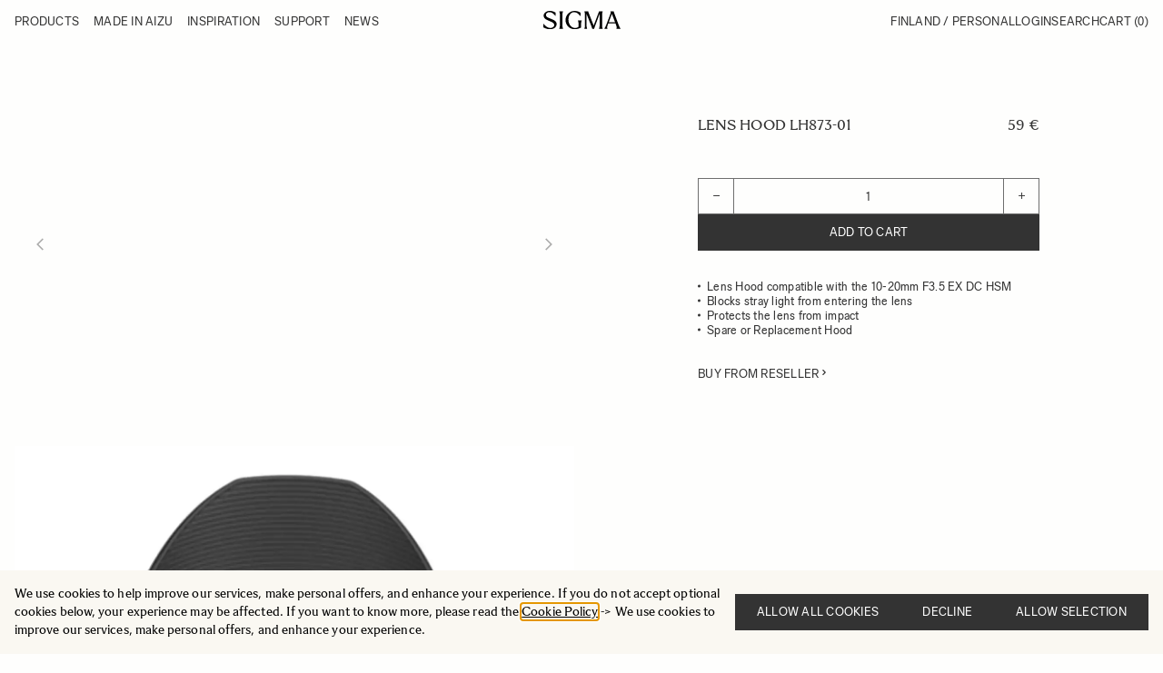

--- FILE ---
content_type: text/html; charset=UTF-8
request_url: https://www.sigma-imaging.fi/lens-hood-lh873-01
body_size: 75642
content:
<!doctype html>
<html lang="en">
<head prefix="og: http://ogp.me/ns# fb: http://ogp.me/ns/fb# product: http://ogp.me/ns/product#">
    <meta charset="utf-8"/>
<meta name="title" content="SIGMA | Lens Hood LH873-01 - Sigma"/>
<meta name="description" content="Lens Hood compatible with the SIGMA 10-20mm F3.5 EX DC HSM lens."/>
<meta name="keywords" content="sigma, lens, lens hood, hood, lens accessories, accessories, lenses, camera, japan, photography, photographer"/>
<meta name="robots" content="INDEX,FOLLOW"/>
<meta name="viewport" content="width=device-width, initial-scale=1"/>
<title>SIGMA | Lens Hood LH873-01 - Sigma</title>

<script>
    window.dataLayer = window.dataLayer || [];
    function gtag() { dataLayer.push(arguments) }

    window.amConsentManager = window.amConsentManager || {
        consentStates: {
            denied: 'denied',
            granted: 'granted'
        },
        storageName: 'amConsentMode',
        gdprCookie: {
            cookieGroupName: 'amcookie_allowed',
            allCookiesAllowed: '0'
        },
        defaultConsentTypesData: {"ad_storage":{"default":"0","group":"2"},"analytics_storage":{"default":"0","group":"3"},"ad_user_data":{"default":"0","group":"2"},"ad_personalization":{"default":"0","group":"2"}},
        currentStoreId: 3,
        init: function () {
            this.initStorage();
            this.setDefaultConsent();
        },
        initStorage: function () {
            const persistedConsentTypes = this.getPersistedConsentTypeState();

            if (Object.keys(persistedConsentTypes).length !== 0 && !this.shouldResetConsentState(persistedConsentTypes)) {
                return;
            }

            let consentState = {};
            for (const [type, data] of Object.entries(this.defaultConsentTypesData)) {
                consentState[type] = {
                    group: data.group,
                    status: data.default === '1' ? this.consentStates.granted : this.consentStates.denied
                };
            }

            this.resetAllowedCookiesGroups();
            this.persistConsentTypeState(consentState);
        },
        setDefaultConsent: function () {
            gtag('consent', 'default', this.getPersistedConsentTypeStateForGtag());
        },
        updateConsent: function (consent) {
            const storageConsent = this.getPersistedConsentTypeState();
            const consentState = {...storageConsent, ...consent};

            this.persistConsentTypeState(consentState);
            gtag('consent', 'update', this.getPersistedConsentTypeStateForGtag());
        },
        getConsentTypeStateByGroupIds: function (groups) {
            let consentTypeState = {};

            for (const [type, data] of Object.entries(this.defaultConsentTypesData)) {
                consentTypeState[type] = {
                    group: data.group,
                    status: (groups.includes(data.group) || groups.includes(this.gdprCookie.allCookiesAllowed))
                        ? this.consentStates.granted
                        : this.consentStates.denied
                }
            }

            return consentTypeState;
        },
        persistConsentTypeState: function (consentTypeState) {
            let persistedState = this.getPersistedConsentTypeState(false);
            persistedState[this.currentStoreId] = consentTypeState;
            localStorage.setItem(this.storageName, JSON.stringify(persistedState));
        },
        getPersistedConsentTypeState: function (forCurrentStore = true) {
            let persistedStates = JSON.parse(localStorage.getItem(this.storageName)) ?? {};

            if (forCurrentStore) {
                return persistedStates?.[this.currentStoreId] ?? {};
            }

            return persistedStates;
        },
        getPersistedConsentTypeStateForGtag: function () {
            let consentTypeState = {};
            let persistedState = this.getPersistedConsentTypeState();

            for (const [type, data] of Object.entries(persistedState)) {
                consentTypeState[type] = data.status;
            }

            return consentTypeState;
        },
        shouldResetConsentState: function (persistedConsentTypes) {
            if (Object.keys(persistedConsentTypes).length != Object.keys(this.defaultConsentTypesData).length) {
                return true;
            }

            for (const [type, data] of Object.entries(persistedConsentTypes)) {
                if (data.group !== this.defaultConsentTypesData[type].group) {
                    return true;
                }
            }

            return false;
        },
        resetAllowedCookiesGroups: function () {
            document.cookie = this.gdprCookie.cookieGroupName + '=0;max-age=-1;domain=' + location.hostname
        }
    };

    window.amConsentManager.init();
</script>
        <link rel="stylesheet" type="text/css" media="all" href="https://www.sigma-imaging.fi/static/version1764842717/frontend/NWT/sigma-hyva/en_US/css/styles.css" />
<link rel="stylesheet" type="text/css" media="all" href="https://www.sigma-imaging.fi/static/version1764842717/frontend/NWT/sigma-hyva/en_US/Amasty_LibSwiperJs/vendor/swiper/swiper.min.css" />
<link rel="stylesheet" type="text/css" media="all" href="https://www.sigma-imaging.fi/static/version1764842717/frontend/NWT/sigma-hyva/en_US/css/air-datepicker.css" />
<link rel="stylesheet" type="text/css" media="all" href="https://www.sigma-imaging.fi/static/version1764842717/frontend/NWT/sigma-hyva/en_US/Mollie_Payment/css/styles.css" />
<link rel="stylesheet" type="text/css" media="all" href="https://www.sigma-imaging.fi/static/version1764842717/frontend/NWT/sigma-hyva/en_US/Svea_Checkout/css/svea-campaigns.css" />
<script type="text/javascript" defer="defer" src="https://www.sigma-imaging.fi/static/version1764842717/frontend/NWT/sigma-hyva/en_US/js/air-datepicker.js"></script>
<link rel="preconnect" href="https://js.klevu.com" />
<link rel="preconnect" href="https://eucs34v2.ksearchnet.com/cs/v2/search" />
<link rel="canonical" href="https://www.sigma-imaging.fi/lens-hood-lh873-01" />
<link rel="icon" type="image/x-icon" href="https://www.sigma-imaging.fi/media/favicon/default/SIGMA_Symbol_Black_RGB_600x600.png" />
<link rel="shortcut icon" type="image/x-icon" href="https://www.sigma-imaging.fi/media/favicon/default/SIGMA_Symbol_Black_RGB_600x600.png" />
<!-- <script  type="text/javascript"  src="https://instore.prisjakt.nu/in.js"></script> -->    
<!-- Google Tag Manager by MagePal -->
    <script type="text/javascript">
        window.dataLayer = window.dataLayer || [];
        window.dataLayer.push({"ecommerce":{"currencyCode":"EUR"},"pageType":"catalog_product_view","list":"detail"});

window.dataLayer.push({"event":"productPage","product":{"id":"35","sku":"202E23","parent_sku":"202E23","product_type":"simple","name":"LENS HOOD LH873-01","price":47.01,"attribute_set_id":"17","path":"LENS HOOD LH873-01","category":"Accessories","image_url":"https:\/\/www.sigma-imaging.fi\/media\/catalog\/product\/s\/i\/sigma_lens_hood_lh873-01.jpg"}});
            (function(w, d, s, l, i) {
                w[l] = w[l] || [];
                w[l].push({
                    'gtm.start': new Date().getTime(),
                    event: 'gtm.js'
                });
                var f = d.getElementsByTagName(s)[0],
                    j = d.createElement(s),
                    dl = l != 'dataLayer' ? '&l=' + l : '';
                j.async = true;
                j.src =
                    'https://www.googletagmanager.com/gtm.js?id=' + i + dl;
                f.parentNode.insertBefore(j, f);
            })(window, document, 'script', 'dataLayer', 'GTM-PLWMGFS');
    </script>

<script type="text/javascript">
    function initMagepalGtmDatalayer_4f71f1c5e6503faecb6d9e35a59f2399() {
        'use strict';

        let lastPushedCart = {};
        let lastPushedCustomer = {};

        function objectKeyExist(object) {
            const items = Array.isArray(object) ? object : Object.values(object);
            return items.reduce((acc, v) => (acc || v.customer || v.cart), false);
        }

        const isObject = x => x === Object(x);
        const has = (x, p) => isObject(x) && x.hasOwnProperty(p);
        const isEqual = (x, y) => JSON.stringify(x) === JSON.stringify(y);

        //Update datalayer
        function updateDataLayer(_gtmDataLayer, _dataObject, _forceUpdate) {
            let customer = {
                    isLoggedIn: false
                },
                cart = {
                    hasItems: false
                };

            if (_gtmDataLayer !== undefined && (!objectKeyExist(_gtmDataLayer) || _forceUpdate)) {
                if (isObject(_dataObject) && has(_dataObject, 'customer')) {
                    customer = _dataObject.customer;
                }

                if (isObject(_dataObject) && has(_dataObject, 'cart')) {
                    cart = _dataObject.cart;
                }

                if (!isEqual(lastPushedCart, cart) || !isEqual(lastPushedCustomer, customer)) {
                    window.dispatchEvent(new CustomEvent('mpCustomerSession', {
                        detail: [customer, cart, _gtmDataLayer]
                    }));
                    _gtmDataLayer.push({
                        'event': 'mpCustomerSession',
                        'customer': customer,
                        'cart': cart
                    });
                    lastPushedCustomer = customer;
                    lastPushedCart = cart;
                }
            }
        }

        function isTrackingAllowed(config) {
            let allowServices = false,
                allowedCookies,
                allowedWebsites;

            if (!config.isGdprEnabled || (!config.isGdprEnabled && !config.addJsInHeader)) {
                allowServices = true;
            } else if (config.isCookieRestrictionModeEnabled && config.gdprOption === 1) {
                allowedCookies = hyva.getCookie(config.cookieName);

                if (allowedCookies !== null) {
                    allowedWebsites = JSON.parse(allowedCookies);

                    if (allowedWebsites[config.currentWebsite] === 1) {
                        allowServices = true;
                    }
                }
            } else if (config.gdprOption === 2) {
                allowServices = hyva.getCookie(config.cookieName) !== null;
            } else if (config.gdprOption === 3) {
                allowServices = hyva.getCookie(config.cookieName) === null;
            }

            return allowServices;
        }

        //load gtm
        function initTracking(dataLayerName, accountId, containerCode) {
            window.dispatchEvent(new CustomEvent('gtm:beforeInitialize'));

            (function(w, d, s, l, i) {
                w[l] = w[l] || [];
                w[l].push({
                    'gtm.start': new Date().getTime(),
                    event: 'gtm.js'
                });
                var f = d.getElementsByTagName(s)[0],
                    j = d.createElement(s),
                    dl = l != dataLayerName ? '&l=' + l : '';
                j.async = true;
                j.src = '//www.googletagmanager.com/gtm.js?id=' + i + dl + containerCode;
                f.parentNode.insertBefore(j, f);
            })(window, document, 'script', dataLayerName, accountId);
            window.dispatchEvent(new CustomEvent('gtm:afterInitialize'));
        }

        function pushData(dataLayerName, dataLayer) {
            if (Array.isArray(dataLayer)) {
                dataLayer.forEach(function(data) {
                    window[dataLayerName].push(data);
                });
            }
        }

        const config = {
            dataLayer: "dataLayer",
            gdprOption: 0,
            isGdprEnabled: 0,
            isCookieRestrictionModeEnabled: 0,
        };

        
        window[config.dataLayer] = window[config.dataLayer] || [];

        if (has(config, 'accountId') && isTrackingAllowed(config)) {
            pushData(config.dataLayer, config.data);
            initTracking(config.dataLayer, config.accountId, config.containerCode);
        }

        window.addEventListener("private-content-loaded", event => {
            const dataObject = event.detail.data['magepal-gtm-jsdatalayer'] || {};
            const gtmDataLayer = window[config.dataLayer];
            updateDataLayer(gtmDataLayer, dataObject, true)
        });
    }
    window.addEventListener('DOMContentLoaded', initMagepalGtmDatalayer_4f71f1c5e6503faecb6d9e35a59f2399);
</script>
<!-- End Google Tag Manager by MagePal -->
<script type="text&#x2F;javascript">
window._klvWebhook = window._klvWebhook || [];
</script>    <script type="text&#x2F;javascript" id="klevu_core" src="https&#x3A;&#x2F;&#x2F;js.klevu.com&#x2F;core&#x2F;v2&#x2F;klevu.js" ="async"></script>    
    <script type="text&#x2F;javascript" id="klevu_price_formatter">
        if (typeof klevu_uc_userOptions === 'undefined') {
            var klevu_uc_userOptions = {};
        }
        klevu_uc_userOptions.priceFormatter = {
            'appendCurrencyAtLast': true,
            'currencySymbol': '\u20AC',
            'decimalPlaces': 2,
            'decimalSeparator': '.',
            'thousandSeparator': '\u0020',
            'format': '\u0025s\u0020\u0025s',
            'grouping': 3,
        };
    </script>    <script type="text&#x2F;javascript" id="klevu_settings">
let klevuSettings = {"global":{"apiKey":"klevu-173997218294517723","language":"en"},"powerUp":{"quick":false,"landing":false},"url":{"search":"https:\/\/eucs34v2.ksearchnet.com\/cs\/v2\/search","landing":"\/catalogsearch\/result","queryParam":"q"},"search":{"minChars":2,"maxChars":128,"searchBoxSelector":"input[type=text][name=q],input[type=search][name=q]"},"theme":{"modules":{"resultInfiniteScroll":{"searchResultsPage":{"enable":true}}}}}
</script>
                    
    
    <script type="text&#x2F;javascript">window.addEventListener('DOMContentLoaded', () => {
    klevu.interactive(function () {
        const searchBoxTarget = document.getElementById('klevuSearchResults');
        if ("undefined" !== typeof searchBoxTarget && searchBoxTarget) {
            let options = {};
            klevu.setObjectPath(options, 'search.searchBoxTarget', searchBoxTarget);
            klevu(options);
        }
    });
});</script>

                <script type="text&#x2F;javascript" id="klevu_init">
        if (typeof klevuSettings !== 'undefined') {
            window._klvReady = window._klvReady || [];
            window._klvReady.push(function() {
              klevu(klevuSettings);
            });
        }</script>
                    <script type="application/ld+json">
    {
        "@context": "https://schema.org",
        "@type": "Organization",
        "name": "SIGMA Imaging Nordic",
        "url": "https://www.sigma-imaging.fi/",
        "logo": "https://www.sigma-imaging.fi/static/version1764842717/frontend/NWT/sigma-hyva/en_US/images/logo.svg",
        "contactPoint": {
            "@type": "ContactPoint",
            "telephone": "",
            "contactType": "customer service",
            "email": "customerservice@sigma-imaging.se"
        },
        "address": {
            "@type": "PostalAddress",
            "streetAddress": "",
            "addressLocality": "Stockholm",
            "addressRegion": "Stockholms län",
            "postalCode": "11248",
            "addressCountry": "SE"
        }
    }
</script><script>
    var BASE_URL = 'https://www.sigma-imaging.fi/';
    var THEME_PATH = 'https://www.sigma-imaging.fi/static/version1764842717/frontend/NWT/sigma-hyva/en_US';
    var COOKIE_CONFIG = {
        "expires": null,
        "path": "\u002F",
        "domain": ".sigma\u002Dimaging.fi",
        "secure": true,
        "lifetime": "604800",
        "cookie_restriction_enabled": false    };
    var CURRENT_STORE_CODE = 'fi_storeview';
    var CURRENT_WEBSITE_ID = '4';

    window.hyva = window.hyva || {}

    window.cookie_consent_groups = window.cookie_consent_groups || {}
    window.cookie_consent_groups['necessary'] = true;

    window.cookie_consent_config = window.cookie_consent_config || {};
    window.cookie_consent_config['necessary'] = [].concat(
        window.cookie_consent_config['necessary'] || [],
        [
            'user_allowed_save_cookie',
            'form_key',
            'mage-messages',
            'private_content_version',
            'mage-cache-sessid',
            'last_visited_store',
            'section_data_ids'
        ]
    );
</script>
<script>
    'use strict';
    (function(hyva, undefined) {

        function lifetimeToExpires(options, defaults) {

            const lifetime = options.lifetime || defaults.lifetime;

            if (lifetime) {
                const date = new Date;
                date.setTime(date.getTime() + lifetime * 1000);
                return date;
            }

            return null;
        }

        function generateRandomString() {

            const allowedCharacters = '0123456789abcdefghijklmnopqrstuvwxyzABCDEFGHIJKLMNOPQRSTUVWXYZ',
                length = 16;

            let formKey = '',
                charactersLength = allowedCharacters.length;

            for (let i = 0; i < length; i++) {
                formKey += allowedCharacters[Math.round(Math.random() * (charactersLength - 1))]
            }

            return formKey;
        }

        const sessionCookieMarker = {
            noLifetime: true
        }

        const cookieTempStorage = {};

        const internalCookie = {
            get(name) {
                const v = document.cookie.match('(^|;) ?' + name + '=([^;]*)(;|$)');
                return v ? v[2] : null;
            },
            set(name, value, days, skipSetDomain) {
                let expires,
                    path,
                    domain,
                    secure,
                    samesite;

                const defaultCookieConfig = {
                    expires: null,
                    path: '/',
                    domain: null,
                    secure: false,
                    lifetime: null,
                    samesite: 'lax'
                };

                const cookieConfig = window.COOKIE_CONFIG || {};

                expires = days && days !== sessionCookieMarker ?
                    lifetimeToExpires({
                        lifetime: 24 * 60 * 60 * days,
                        expires: null
                    }, defaultCookieConfig) :
                    lifetimeToExpires(window.COOKIE_CONFIG, defaultCookieConfig) || defaultCookieConfig.expires;

                path = cookieConfig.path || defaultCookieConfig.path;
                domain = !skipSetDomain && (cookieConfig.domain || defaultCookieConfig.domain);
                secure = cookieConfig.secure || defaultCookieConfig.secure;
                samesite = cookieConfig.samesite || defaultCookieConfig.samesite;

                document.cookie = name + "=" + encodeURIComponent(value) +
                    (expires && days !== sessionCookieMarker ? '; expires=' + expires.toGMTString() : '') +
                    (path ? '; path=' + path : '') +
                    (domain ? '; domain=' + domain : '') +
                    (secure ? '; secure' : '') +
                    (samesite ? '; samesite=' + samesite : 'lax');
            },
            isWebsiteAllowedToSaveCookie() {
                const allowedCookies = this.get('user_allowed_save_cookie');
                if (allowedCookies) {
                    const allowedWebsites = JSON.parse(unescape(allowedCookies));

                    return allowedWebsites[CURRENT_WEBSITE_ID] === 1;
                }
                return false;
            },
            getGroupByCookieName(name) {
                const cookieConsentConfig = window.cookie_consent_config || {};
                let group = null;
                for (let prop in cookieConsentConfig) {
                    if (!cookieConsentConfig.hasOwnProperty(prop)) continue;
                    if (cookieConsentConfig[prop].includes(name)) {
                        group = prop;
                        break;
                    }
                }
                return group;
            },
            isCookieAllowed(name) {
                const cookieGroup = this.getGroupByCookieName(name);
                return cookieGroup ?
                    window.cookie_consent_groups[cookieGroup] :
                    this.isWebsiteAllowedToSaveCookie();
            },
            saveTempStorageCookies() {
                for (const [name, data] of Object.entries(cookieTempStorage)) {
                    if (this.isCookieAllowed(name)) {
                        this.set(name, data['value'], data['days'], data['skipSetDomain']);
                        delete cookieTempStorage[name];
                    }
                }
            }
        };

        hyva.getCookie = (name) => {
            const cookieConfig = window.COOKIE_CONFIG || {};

            if (cookieConfig.cookie_restriction_enabled && !internalCookie.isCookieAllowed(name)) {
                return cookieTempStorage[name] ? cookieTempStorage[name]['value'] : null;
            }

            return internalCookie.get(name);
        }

        hyva.setCookie = (name, value, days, skipSetDomain) => {
            const cookieConfig = window.COOKIE_CONFIG || {};

            if (cookieConfig.cookie_restriction_enabled && !internalCookie.isCookieAllowed(name)) {
                cookieTempStorage[name] = {
                    value,
                    days,
                    skipSetDomain
                };
                return;
            }
            return internalCookie.set(name, value, days, skipSetDomain);
        }


        hyva.setSessionCookie = (name, value, skipSetDomain) => {
            return hyva.setCookie(name, value, sessionCookieMarker, skipSetDomain)
        }

        hyva.getBrowserStorage = () => {
            const browserStorage = window.localStorage || window.sessionStorage;
            if (!browserStorage) {
                console.warn('Browser Storage is unavailable');
                return false;
            }
            try {
                browserStorage.setItem('storage_test', '1');
                browserStorage.removeItem('storage_test');
            } catch (error) {
                console.warn('Browser Storage is not accessible', error);
                return false;
            }
            return browserStorage;
        }

        hyva.postForm = (postParams) => {
            const form = document.createElement("form");

            let data = postParams.data;

            if (!postParams.skipUenc && !data.uenc) {
                data.uenc = btoa(window.location.href);
            }
            form.method = "POST";
            form.action = postParams.action;

            Object.keys(postParams.data).map(key => {
                const field = document.createElement("input");
                field.type = 'hidden'
                field.value = postParams.data[key];
                field.name = key;
                form.appendChild(field);
            });

            const form_key = document.createElement("input");
            form_key.type = 'hidden';
            form_key.value = hyva.getFormKey();
            form_key.name = "form_key";
            form.appendChild(form_key);

            document.body.appendChild(form);

            form.submit();
        }

        hyva.getFormKey = function() {
            let formKey = hyva.getCookie('form_key');

            if (!formKey) {
                formKey = generateRandomString();
                hyva.setCookie('form_key', formKey);
            }

            return formKey;
        }

        hyva.formatPrice = (value, showSign, options = {}) => {
            const formatter = new Intl.NumberFormat(
                'en\u002DUS',
                Object.assign({
                    style: 'currency',
                    currency: 'EUR',
                    currencyDisplay: 'code', // Use 'code' to get the currency code (e.g., SEK)
                    minimumFractionDigits: 0, // To display without decimals if desired
                    signDisplay: showSign ? 'always' : 'auto'
                }, options)
            );

            const formattedParts = (typeof Intl.NumberFormat.prototype.formatToParts === 'function') ?
                formatter.formatToParts(value).map(({
                    type,
                    value
                }) => {
                    switch (type) {
                        case 'currency':
                            return ''; // Ignore currency here
                        case 'minusSign':
                            return '- ';
                        case 'plusSign':
                            return '+ ';
                        case 'group':
                            return ' '; // Replace group separator with space
                        default:
                            return value;
                    }
                }).reduce((string, part) => string + part) :
                formatter.format(value);

            // Add the currency code as a suffix
            return `${formattedParts} EUR`;
        }


                const formatStr = function(str, nStart) {
            const args = Array.from(arguments).slice(2);

            return str.replace(/(%+)([0-9]+)/g, (m, p, n) => {
                const idx = parseInt(n) - nStart;

                if (args[idx] === null || args[idx] === void 0) {
                    return m;
                }
                return p.length % 2 ?
                    p.slice(0, -1).replace('%%', '%') + args[idx] :
                    p.replace('%%', '%') + n;
            })
        }

                hyva.str = function(string) {
            const args = Array.from(arguments);
            args.splice(1, 0, 1);

            return formatStr.apply(undefined, args);
        }

                hyva.strf = function() {
            const args = Array.from(arguments);
            args.splice(1, 0, 0);

            return formatStr.apply(undefined, args);
        }

        /**
         * Take a html string as `content` parameter and
         * extract an element from the DOM to replace in
         * the current page under the same selector,
         * defined by `targetSelector`
         */
        hyva.replaceDomElement = (targetSelector, content) => {
            // Parse the content and extract the DOM node using the `targetSelector`
            const parser = new DOMParser();
            const doc = parser.parseFromString(content, 'text/html');
            const contentNode = doc.querySelector(targetSelector);

            // Bail if content can't be found
            if (!contentNode) {
                return;
            }

            hyva.activateScripts(contentNode)

            // Replace the old DOM node with the new content
            document.querySelector(targetSelector).replaceWith(contentNode);

            // Reload customerSectionData and display cookie-messages if present
            window.dispatchEvent(new CustomEvent("reload-customer-section-data"));
            hyva.initMessages();
        }

        hyva.activateScripts = (contentNode) => {
            // Extract all the script tags from the content.
            // Script tags won't execute when inserted into a dom-element directly,
            // therefore we need to inject them to the head of the document.
            const tmpScripts = contentNode.getElementsByTagName('script');

            if (tmpScripts.length > 0) {
                // Push all script tags into an array
                // (to prevent dom manipulation while iterating over dom nodes)
                const scripts = [];
                for (let i = 0; i < tmpScripts.length; i++) {
                    scripts.push(tmpScripts[i]);
                }

                // Iterate over all script tags and duplicate+inject each into the head
                for (let i = 0; i < scripts.length; i++) {
                    let script = document.createElement('script');
                    script.innerHTML = scripts[i].innerHTML;

                    document.head.appendChild(script);

                    // Remove the original (non-executing) node from the content
                    scripts[i].parentNode.removeChild(scripts[i]);
                }
            }
            return contentNode;
        }

                const replace = {
            ['+']: '-',
            ['/']: '_',
            ['=']: ','
        };
        hyva.getUenc = () => btoa(window.location.href).replace(/[+/=]/g, match => replace[match]);

        let currentTrap;

        const focusableElements = (rootElement) => {
            const selector = 'button, [href], input, select, textarea, details, [tabindex]:not([tabindex="-1"]';
            return Array.from(rootElement.querySelectorAll(selector))
                .filter(el => {
                    return el.style.display !== 'none' &&
                        !el.disabled &&
                        el.tabIndex !== -1 &&
                        (el.offsetWidth || el.offsetHeight || el.getClientRects().length)
                })
        }

        const focusTrap = (e) => {
            const isTabPressed = e.key === 'Tab' || e.keyCode === 9;
            if (!isTabPressed) return;

            const focusable = focusableElements(currentTrap)
            const firstFocusableElement = focusable[0]
            const lastFocusableElement = focusable[focusable.length - 1]

            e.shiftKey ?
                document.activeElement === firstFocusableElement && (lastFocusableElement.focus(), e.preventDefault()) :
                document.activeElement === lastFocusableElement && (firstFocusableElement.focus(), e.preventDefault())
        };

        hyva.releaseFocus = (rootElement) => {
            if (currentTrap && (!rootElement || rootElement === currentTrap)) {
                currentTrap.removeEventListener('keydown', focusTrap)
                currentTrap = null
            }
        }
        hyva.trapFocus = (rootElement) => {
            if (!rootElement) return;
            hyva.releaseFocus()
            currentTrap = rootElement
            rootElement.addEventListener('keydown', focusTrap)
            const firstElement = focusableElements(rootElement)[0]
            firstElement && firstElement.focus()
        }

                    hyva.alpineInitialized = (fn) => window.addEventListener('alpine:initialized', fn, {
                once: true
            })
                window.addEventListener('user-allowed-save-cookie', () => internalCookie.saveTempStorageCookies())

    }(window.hyva = window.hyva || {}));
</script>

    <!-- BEGIN GOOGLE ANALYTICS 4 CODE -->
    <script>
        (function initGoogleGA(){
            const config = {"isCookieRestrictionModeEnabled":false,"currentWebsite":4,"cookieName":"user_allowed_save_cookie","pageTrackingData":{"optPageUrl":"","measurementId":"G-QVM65FK4BB"},"ordersTrackingData":[],"googleAnalyticsAvailable":true};
            const anonymize_ip = true;

            let allowServices = false,
                allowedCookies,
                allowedWebsites,
                measurementId;

            if (typeof hyva === 'undefined' || (!hyva.getBrowserStorage || !hyva.getCookie || !hyva.setCookie)) {
                console.warn("Hyvä helpers are not loaded yet. Make sure they are included before this script");
            }
            if (config.isCookieRestrictionModeEnabled && typeof hyva !== 'undefined') {
                allowedCookies = hyva.getCookie(config.cookieName);

                if (allowedCookies !== null) {
                    allowedWebsites = JSON.parse(unescape(allowedCookies));

                    if (allowedWebsites[config.currentWebsite] === 1) {
                        allowServices = true;
                    }
                } else {
                    window.addEventListener('user-allowed-save-cookie', initGoogleGA, { once: true, passive: true });
                }
            } else {
                allowServices = true;
            }

            if (allowServices) {
                measurementId = config.pageTrackingData.measurementId;
                if (!window.gtag) {
                                            const gtagScript = document.createElement('script');
                        gtagScript.type = 'text/javascript';
                        gtagScript.async = true;
                        gtagScript.src = 'https://www.googletagmanager.com/gtag/js?id=' + measurementId;
                        document.head.insertBefore(gtagScript, document.head.children[0]);
                    
                    window.dataLayer = window.dataLayer || [];
                    window.gtag = function(){dataLayer.push(arguments)};
                    gtag('js', new Date());
                    gtag('set', 'developer_id.dYjhlMD', true);
                }

                gtag('config', measurementId, { 'anonymize_ip': anonymize_ip });
                // Purchase Event
                if (config.ordersTrackingData.hasOwnProperty('currency')) {
                    let purchaseObject = config.ordersTrackingData.orders[0];
                    purchaseObject['items'] = config.ordersTrackingData.products;
                    gtag('event', 'purchase', purchaseObject);
                }
            }
        }())
    </script>
        <!-- END GOOGLE ANALYTICS 4 CODE -->
<script>
    if (!window.IntersectionObserver) {
        window.IntersectionObserver = function (callback) {
            this.observe = el => el && callback(this.takeRecords());
            this.takeRecords = () => [{isIntersecting: true, intersectionRatio: 1}];
            this.disconnect = () => {};
            this.unobserve = () => {};
        }
    }
</script>
<script type="speculationrules">
{
    "tag": "hyva",
    "prerender": [{
        "source": "document",
        "where": {
            "and": [
                { "href_matches": "/*" },
                { "not": {
                    "href_matches": [
                        "/customer/*",
                        "*/customer/*",
                        "/search/*",
                        "*/search/*",
                        "/sales/*",
                        "*/sales/*",
                        "/wishlist/*",
                        "*/wishlist/*",
                        "/checkout/*",
                        "*/checkout/*",
                        "/paypal/*",
                        "*/paypal/*",
                        "*.pdf"
                    ]
                }},
                { "not": { "selector_matches": ".do-not-prerender" } },
                { "not": { "selector_matches": "[download]" } },
                { "not": { "selector_matches": "[rel~=nofollow]" } }

            ]
        },
        "eagerness": "moderate"
    }]
}
</script>

<meta property="og:type" content="product" />
<meta property="og:title"
      content="LENS&#x20;HOOD&#x20;LH873-01" />
<meta property="og:image"
      content="https://www.sigma-imaging.fi/media/catalog/product/s/i/sigma_lens_hood_lh873-01.jpg?quality=100&amp;fit=bounds&amp;height=265&amp;width=265&amp;canvas=265:265" />
<meta property="og:description"
      content="&#x0D;&#x0A;Lens&#x20;Hood&#x20;compatible&#x20;with&#x20;the&#x20;10-20mm&#x20;F3.5&#x20;EX&#x20;DC&#x20;HSM&#x0D;&#x0A;Blocks&#x20;stray&#x20;light&#x20;from&#x20;entering&#x20;the&#x20;lens&#x0D;&#x0A;Protects&#x20;the&#x20;lens&#x20;from&#x20;impact&#x0D;&#x0A;Spare&#x20;or&#x20;Replacement&#x20;Hood&#x0D;&#x0A;" />
<meta property="og:url" content="https://www.sigma-imaging.fi/lens-hood-lh873-01" />
    <meta property="product:price:amount" content="58.997551"/>
    <meta property="product:price:currency"
      content="EUR"/>
<script>
    'use strict';

    (function () {
        window.initAmAppendLabels = {
            selectors: {
                labelWrapper: '.amlabel-position-wrapper'
            },
            /**
             * We use approach from hyva.replaceDomElement method to replace labels and init components
             *
             * @param {HTMLElement} labelContainer
             * @param {string} labelHtml
             * @return {void}
             */
            appendLabels: function (labelContainer, labelHtml) {
                const parser = new DOMParser();
                const doc = parser.parseFromString(labelHtml, 'text/html');
                const nodes = doc.querySelectorAll(this.selectors.labelWrapper);

                if (!nodes) {
                    return;
                }

                labelContainer.append(...nodes);
            }
        };
    })();
</script>
</head>
<body id="html-body" itemtype="https://schema.org/Product" itemscope="itemscope" class="amasty-mega-menu catalog-product-view product-lens-hood-lh873-01 page-layout-1column">

<!-- Google Tag Manager by MagePal -->
<noscript><iframe data-src="//www.googletagmanager.com/ns.html?id=GTM-PLWMGFS"
height="0" width="0" style="display:none;visibility:hidden"></iframe></noscript>
<!-- End Google Tag Manager by MagePal -->

    <script>
        (function() {
            'use strict';

            window.amRecaptchaModel = {
                formsToProtect: "form\u005Baction\u002A\u003D\u0022customer\u002Faccount\u002Fcreatepost\u0022\u005D,form\u005Baction\u002A\u003D\u0022amasty_customform\u002Fform\u002Fsubmit\u0022\u005D",
                isEnabledOnPayments: "",
                checkoutRecaptchaValidateUrl: "https://www.sigma-imaging.fi/amcapthca/checkout/validate/",
                invisibleCaptchaCustomForm: "1",
                recaptchaConfig: {
                    lang: "hl\u003Den" || 'hl=en',
                    theme: "light",
                    badge: "bottomright",
                    sitekey: "6LcugzwjAAAAALs30HW416zFNWgo5x627450fa7f",
                    size: "invisible"
                },
                url: 'https://www.google.com/recaptcha/api.js',
                isCaptchaScriptLoaded: false,
                isInvisible: "invisible" === 'invisible',

                /**
                 * Submit event
                 *
                 * @param {Object} $event
                 * @return {void}
                 */
                execute: function($event) {
                    const eventTarget = $event?.target;
                    if (this.isCaptchaScriptLoaded) {
                        this.executeCaptcha(eventTarget);
                    } else {
                        window.addEventListener('amcaptcha-script-loaded', () => {
                            this.isCaptchaScriptLoaded = true;
                            this.executeCaptcha(eventTarget);
                            this.initAmcaptchaBadges();
                        });

                        this.loadRecaptchaScript();
                    }
                },

                /**
                 * Execute original submit
                 *
                 * @param {Object} $event
                 * @param {HTMLElement} $el
                 * @return {void}
                 */
                recaptchaCallback: function($event, $el) {
                    this.shouldExecuteCallback($event, $el) && $el.dispatchEvent(new CustomEvent('amrecaptcha-executable-callback'));
                },

                /**
                 * Reset captcha
                 *
                 * @param {Object} $event
                 * @param {HTMLElement} $el
                 */
                expiredCallback: function($event, $el) {
                    this.shouldExecuteCallback($event, $el) && grecaptcha.reset($event.detail.widgetId);
                },

                /**
                 * Checks if event is fired on submitted element
                 *
                 * @param {Object} $event
                 * @param {HTMLElement} $el
                 * @return {boolean}
                 */
                shouldExecuteCallback: function($event, $el) {
                    const eventWidgetId = $event.detail.widgetId;
                    const elementWidgetId = $el.dataset.amCaptchaWidgetId || $el.closest('form')?.dataset.amCaptchaWidgetId;

                    return eventWidgetId === elementWidgetId;
                },

                /**
                 * Run captcha for widget by id
                 *
                 * @param {HTMLElement} eventTarget
                 * @return {void}
                 */
                executeCaptcha: function(eventTarget) {
                    if (!eventTarget.dataset.hasOwnProperty('amCaptchaRendered')) {
                        this.bindCaptchaGlobalCallbacks(eventTarget);
                        this.renderCaptcha(eventTarget);
                        eventTarget.dataset.amCaptchaRendered = '';
                    }

                    const widgetId = this.getWidgetId(eventTarget);

                    if (!widgetId) {
                        typeof window.dispatchMessages !== "undefined" && window.dispatchMessages([{
                            type: "error",
                            text: 'Recaptcha\u0020cannot\u0020properly\u0020validate\u0020form.'
                        }]);
                        return;
                    }

                    window.dispatchEvent(new CustomEvent('amcaptcha-loading-start'));
                    grecaptcha.reset(widgetId);

                    if (!this.isInvisible) {
                        this.stopAmcaptchaLoading();
                        return;
                    }

                    grecaptcha.execute(widgetId)
                        .then(() => this.stopAmcaptchaLoading())
                        .catch(() => this.stopAmcaptchaLoading());
                },

                /**
                 * Add recaptcha script to page
                 *
                 * @return {void}
                 */
                loadRecaptchaScript: function() {
                    const lang = window.amRecaptchaModel.recaptchaConfig.lang;
                    const url = `${window.amRecaptchaModel.url}?onload=amRecaptchaLoadCallback&render=explicit&${lang}`;
                    const script = document.createElement('script');

                    script.type = 'text/javascript';
                    script.src = url;
                    script.async = true;
                    document.head.appendChild(script);
                },

                /**
                 * Stop loader on page
                 *
                 * @return {void}
                 */
                stopAmcaptchaLoading: function() {
                    window.dispatchEvent(new CustomEvent('amcaptcha-loading-stop'));
                },

                /**
                 * Add attributes to hide captcha badge
                 *
                 * @return {void}
                 */
                initAmcaptchaBadges: function() {
                    if (!this.isInvisible) {
                        return;
                    }

                    document.querySelectorAll('.grecaptcha-badge')?.forEach(captchaBadge => {
                        captchaBadge?.setAttribute('x-data', '{ visible: true }');
                        captchaBadge?.setAttribute('x-on:amcaptcha-loading-start.window', 'visible = true');
                        captchaBadge?.setAttribute('x-on:amcaptcha-loading-stop.window', 'visible = false');
                        captchaBadge?.setAttribute(':class', '!visible && "invisible"');
                    });
                },

                /**
                 * Get form widgetId
                 *
                 * @param {HTMLElement} eventTarget
                 * @return {string}
                 */
                getWidgetId: function(eventTarget) {
                    return eventTarget.dataset.amCaptchaWidgetId ||
                        eventTarget.closest('form')?.dataset.amCaptchaWidgetId;
                },

                /**
                 * Add captcha badge or checkbox to protected form.
                 * Store widgetId in dataset to pass this info in callbacks
                 *
                 * @param {HTMLElement} eventTarget
                 * @return {void}
                 */
                renderCaptcha: function(eventTarget) {
                    const captchaElement = document.createElement('div');
                    const formContent = eventTarget.closest('form')?.querySelector('[data-element="form-content"]') ??
                        eventTarget.closest('form');
                    formContent?.appendChild(captchaElement);

                    eventTarget.dataset.amCaptchaWidgetId = grecaptcha.render(captchaElement, {
                        ...window.amRecaptchaModel?.recaptchaConfig,
                        callback: () => {
                            window.dispatchEvent(new CustomEvent(
                                'amrecaptcha-callback', {
                                    detail: this.getCaptchaCallbackDetail(eventTarget)
                                }));
                        },
                        'expired-callback': () => {
                            window.dispatchEvent(new CustomEvent(
                                'amrecaptcha-expired-callback', {
                                    detail: this.getCaptchaCallbackDetail(eventTarget)
                                }));
                        }
                    });
                },

                /**
                 * Get detail property for callback event
                 *
                 * @param {HTMLElement} eventTarget
                 * @return {object}
                 */
                getCaptchaCallbackDetail: function(eventTarget) {
                    return {
                        widgetId: eventTarget.dataset.amCaptchaWidgetId,
                        form: eventTarget
                    }
                },

                /**
                 * Add functions that will be called on the global state
                 *
                 * @param {HTMLElement} eventTarget
                 * @return {void}
                 */
                bindCaptchaGlobalCallbacks: function(eventTarget) {
                    eventTarget.setAttribute(
                        'x-on:amrecaptcha-callback.window',
                        `amRecaptchaModel.recaptchaCallback($event, $el)`
                    );
                    eventTarget.setAttribute(
                        'x-on:amrecaptcha-expired-callback.window',
                        'amRecaptchaModel.expiredCallback($event, $el)'
                    );
                }
            };
        })(window.amRecaptchaModel = window.amRecaptchaModel || {});

        window.amRecaptchaLoadCallback = function() {
            window.dispatchEvent(new CustomEvent('amcaptcha-script-loaded'));
        }
    </script>
    <input name="form_key" type="hidden" value="BpRptrI4BSAwuIOL" />
    <noscript>
        <section class="message global noscript border-b-2 border-blue-500 bg-blue-50 shadow-none m-0 px-0 rounded-none font-normal">
            <div class="container text-center">
                <p>
                    <strong>JavaScript seems to be disabled in your browser.</strong>
                    <span>
                        For the best experience on our site, be sure to turn on Javascript in your browser.                    </span>
                </p>
            </div>
        </section>
    </noscript>


<script>
    document.body.addEventListener('touchstart', () => {}, {passive: true})
</script>

<script data-cfasync="false">
    window.amastyCookieManager = window.amastyCookieManager || {};
</script>

    <script>
        window.amRecaptchaModel = window.amRecaptchaModel || {};
    </script>
    
<div x-data="initAmastyCookieBar"
    x-bind="eventListeners"
    x-cloak
    id="am-cookie-bar"
    class="w-full fixed bottom-0 z-40">
    <div x-cloak    data-dialog-ref-name="am-cookie-bar"
    x-bind="overlay"
    class="">
    <div class="flex w-full bg-white inset-0">
        <div x-ref="am-cookie-bar" role="dialog" aria-modal="true"
             x-no-overlay                            aria-label="Cookie&#x20;Bar"
                                     class="flex w-full p-4 bg-sand relative bottom-0">
            <div class="flex w-full justify-center">
    <div class="flex w-full justify-center items-center gap-4 flex-wrap lg:flex-nowrap">
                    <div class="w-full">
                <p id="amcookie-bar-content" class="max-h-[30vh] text-sm text-ambar-policy-text">
                    We use cookies to help improve our services, make personal offers, and enhance your experience. If you do not accept optional cookies below, your experience may be affected. If you want to know more, please read the <a href="privacy-policy-cookies">Cookie Policy</a> -&gt; We use cookies to improve our services, make personal offers, and enhance your experience.                </p>
            </div>
                <div class="flex flex-wrap w-full justify-end gap-2 lg:w-3/5">
            
            
<button
    type="button"
    x-data="initAmCookieActionDispatcherBtn"
    data-dispatch-action="cookiebar-action-allow"
        @click.prevent="actiondispatchHandler"
    class="btn&#x20;btn-primary&#x20;w-full&#x20;lg&#x3A;w-auto&#x20;justify-center"
>
    Allow all cookies</button>
                
<button
    type="button"
    x-data="initAmCookieActionDispatcherBtn"
    data-dispatch-action="cookiebar-action-accept"
        @click.prevent="actiondispatchHandler"
    class="btn&#x20;btn-primary&#x20;w-full&#x20;lg&#x3A;w-auto&#x20;justify-center"
>
    Decline</button>
                
<button
    type="button"
    x-data="initAmCookieActionDispatcherBtn"
    data-dispatch-action="cookiebar-action-settings"
        @click.prevent="actiondispatchHandler"
    class="btn&#x20;btn-primary&#x20;w-full&#x20;lg&#x3A;w-auto&#x20;justify-center"
>
    Allow selection</button>
            </div>
    </div>
</div>        </div>
    </div>
    </div>
</div>

<script data-cfasync="false">
    'use strict';

    function initAmastyCookieBar() {
        return {
            ...hyva.modal({
                duration: 150,
                transitionEnter: 'transform duration-150',
                transitionLeave: 'transform duration-150'
            }),
            eventListeners: {
                ['@close-cookie-bar']() {
                    this.hide('am-cookie-bar');
                },
                ['@open-cookie-bar']() {
                    this.show('am-cookie-bar');
                    this.$nextTick(() => hyva.trapFocus(this.modalElement));
                },
                ['@amasty-cookie-group-updated.window']() {
                    const lastUpdate = Alpine.store('AmastyCookieGroups').lastUpdate;
                    if (this.isShowNotificationBar(this.firstShowProcess, lastUpdate)) {
                        !this.opened['am-cookie-bar'] &&
                            this.show('am-cookie-bar');
                        this.$nextTick(() => hyva.trapFocus(this.modalElement));
                    } else {
                        !!this.opened['am-cookie-bar'] &&
                            this.hide('am-cookie-bar');
                    }
                }
            },

            firstShowProcess: '0',

            /**
             * @returns {void}
             */
            init: function() {
                window.isGdprCookieEnabled = true;
                Alpine.store('AmastyCookieGroups').updateGroupData();
                this.modalElement = this.$refs['am-cookie-bar'];
                this.modalElement.setAttribute('aria-describedby', 'amcookie-bar-content');
            },

            /**
             * @param {string|number} firstShowProcess
             * @param {number} lastUpdate
             * @returns {boolean}
             */
            isShowNotificationBar: function(firstShowProcess, lastUpdate) {
                return (this.isNeedFirstShow(firstShowProcess, lastUpdate) && !hyva.getCookie('amcookie_allowed') ||
                    this.isNeedShowOnUpdate(lastUpdate));
            },

            /**
             * @param {string|number} firstShowProcess
             * @param {number} lastUpdate
             * @returns {boolean}
             */
            isNeedFirstShow: function(firstShowProcess, lastUpdate) {
                hyva.getBrowserStorage().setItem('amCookieBarFirstShowTime', lastUpdate);

                if (firstShowProcess === '0') {
                    return true;
                }

                if (hyva.getBrowserStorage().getItem('amCookieBarFirstShow') !== '1') {
                    hyva.getBrowserStorage().setItem('amCookieBarFirstShow', '1');

                    return true;
                }

                return false;
            },

            /**
             * @param {number} lastUpdate
             * @returns {boolean}
             */
            isNeedShowOnUpdate: function(lastUpdate) {
                if (!lastUpdate) {
                    return false;
                }

                return this.isNeedShowAfterLastVisit(lastUpdate) || this.isNeedShowAfterLastAccept(lastUpdate);
            },

            /**
             * @param {number} lastUpdate
             * @returns {boolean}
             */
            isNeedShowAfterLastVisit: function(lastUpdate) {
                let needToShowAfterLastVisit =
                    lastUpdate > hyva.getBrowserStorage().getItem('amCookieBarFirstShowTime');

                if (needToShowAfterLastVisit) {
                    hyva.getBrowserStorage().setItem('amCookieBarFirstShow', null);
                    hyva.setCookie('amcookie_allowed', '', -1, true);
                }

                return needToShowAfterLastVisit;
            },

            /**
             * @param {number} lastUpdate
             * @returns {boolean}
             */
            isNeedShowAfterLastAccept: function(lastUpdate) {
                let needToShowAfterLastAccept = false;

                if (hyva.getBrowserStorage().getItem('am-last-cookie-acceptance')) {
                    needToShowAfterLastAccept =
                        lastUpdate > hyva.getBrowserStorage().getItem('am-last-cookie-acceptance');
                }

                return needToShowAfterLastAccept;
            },

            /**
             * @returns {void}
             */
            closeCookieBarHandler: function() {
                this.$dispatch('close-cookie-bar');
            }
        };
    }

    window.addEventListener('alpine:init', () => Alpine.data('initAmastyCookieBar', initAmastyCookieBar), {
        once: true
    });
</script>
<div class="page-wrapper"><header id="ammenu-header-container" class="ammenu-header-container page-header"><a class="action skip sr-only focus:not-sr-only focus:absolute focus:z-40 focus:bg-white
   contentarea"
   href="#contentarea">
    <span>
        Skip to Content    </span>
</a>
<script>
    function initHeader() {
        return {
            searchOpen: false,
            customerOpen: false,
            storeSwitcherOpen: false,
            cart: {
                summary_count: 0
            },
            isCartOpen: false,
            getData(data) {
                if (data.cart) {
                    this.cart = data.cart;

                    if (this.cart.summary_count === undefined) {
                        this.cart.summary_count = 0;
                    }
                }
            },
            isCartEmpty() {
                return !this.cart.summary_count
            },
            toggleCart(event) {
                if (event.detail && event.detail.isOpen !== undefined) {
                    this.isCartOpen = event.detail.isOpen
                    if (!this.isCartOpen && this.$refs && this.$refs.cartButton) {
                        this.$refs.cartButton.focus()
                    }
                } else {
                                        this.isCartOpen = true
                }
            }
        }
    }

    function initCompareHeader() {
        return {
            compareProducts: null,
            itemCount: 0,
            receiveCompareData(data) {
                if (data['compare-products']) {
                    this.compareProducts = data['compare-products'];
                    this.itemCount = this.compareProducts.count;
                }
            }
        }
    }
</script>

<div id="header"
    class="z-30 w-full fixed top-0 bg-surfaceColor"
    x-data="initHeader()"
    @private-content-loaded.window="getData(event.detail.data)">
    <div class="container max-w-[1456px] grid grid-cols-[1fr_auto_1fr] w-full px-4 py-3 mx-auto mt-0 h-[48px]">
        <!--Logo-->
        
        <!--Main Navigation-->
        
<script>
    function amMegaMenuConfig() {
        const config = JSON.parse("{\"is_hamburger\":false,\"color_settings\":{\"color_template\":\"custom\",\"main_menu_background\":\"#fefefd\",\"main_menu_background_hover\":\"#fefefd\",\"main_menu_text\":\"#333333\",\"main_menu_text_hover\":\"#333333\",\"submenu_background_color\":\"#fefefd\",\"submenu_background_image\":\"\",\"submenu_text\":\"#333333\",\"submenu_text_hover\":\"#4d4d4d\",\"current_category_color\":\"#333333\",\"toggle_icon_color\":\"#757575\",\"hamburger_icon_color\":\"#333333\"},\"mobile_menu_title\":\"\",\"mobile_menu_width\":1200,\"welcome_message\":{\"message\":null},\"invitation_url\":\"\",\"hide_view_all_link\":false,\"mobile_class\":\"accordion\",\"is_sticky\":1,\"is_icons_available\":\"desktop\"}");
        return {
            mobile_class: 'accordion',
            animation_time: '',
            is_icons_available: false,
            hide_view_all_link: false,
            ...config,
            children: JSON.parse("[]"),
            components: JSON.parse("{\"ammenu_account_wrapper\":{\"items\":[{\"id\":\"login\",\"sort_order\":\"10\",\"icon_template\":\"Amasty_MegaMenuLite\\\/components\\\/icons\\\/sign_in\",\"name\":\"Sign In\",\"url\":\"https:\\\/\\\/www.sigma-imaging.fi\\\/customer\\\/account\\\/login\\\/\",\"isVisible\":true},{\"id\":\"create\",\"sort_order\":\"20\",\"icon_template\":\"Amasty_MegaMenuLite\\\/components\\\/icons\\\/create_account\",\"name\":\"Create an Account\",\"url\":\"https:\\\/\\\/www.sigma-imaging.fi\\\/customer\\\/account\\\/create\\\/\",\"isVisible\":true},{\"id\":\"settings\",\"sort_order\":\"50\",\"icon_template\":\"Amasty_MegaMenuLite\\\/components\\\/icons\\\/settings\",\"name\":\"Help & Settings\",\"content_template\":\"Amasty_MegaMenuLite\\\/account\\\/settings\\\/settings\",\"elems\":[{\"id\":\"currency\",\"icon_template\":\"Amasty_MegaMenuLite\\\/components\\\/icons\\\/currency\",\"name\":\"Currency\",\"elems\":[{\"id\":\"EUR\",\"name\":\"EUR\",\"counter\":\"EUR\",\"elems\":[]}]},{\"id\":\"language\",\"icon_template\":\"Amasty_MegaMenuLite\\\/components\\\/icons\\\/language\",\"name\":\"Language\",\"elems\":[{\"id\":\"fi_storeview\",\"name\":\"Consumer FI\",\"counter\":\"fi_storeview\",\"elems\":[{\"url\":\"https:\\\/\\\/www.sigma-imaging.fi\\\/stores\\\/store\\\/redirect\\\/___store\\\/finb2b\\\/uenc\\\/aHR0cHM6Ly9iMmIuc2lnbWEtaW1hZ2luZy5maS9sZW5zLWhvb2QtbGg4NzMtMDE~\\\/___from_store\\\/fi_storeview\\\/\",\"code\":\"finb2b\",\"name\":\"Business FI\",\"id\":\"finb2b\",\"counter\":\"finb2b\"}]}]}],\"isVisible\":true}]}}"),
            data: JSON.parse("{\"type\":{\"value\":1,\"label\":\"vertical\"},\"submenu_type\":false,\"width\":0,\"width_value\":0,\"column_count\":4,\"hide_content\":false,\"desktop_font\":700,\"mobile_font\":700,\"elems\":[{\"type\":{\"value\":1,\"label\":\"vertical\"},\"submenu_type\":false,\"width\":0,\"width_value\":0,\"column_count\":4,\"hide_content\":false,\"desktop_font\":\"400\",\"mobile_font\":\"400\",\"elems\":[],\"__disableTmpl\":true,\"name\":\"Products\",\"is_category\":false,\"id\":\"custom-node-5\",\"status\":1,\"sort_order\":\"0\",\"content\":\"<style>#html-body [data-pb-style=WP20P9H]{justify-content:flex-start;display:flex;flex-direction:column;background-position:left top;background-size:cover;background-repeat:no-repeat;background-attachment:scroll}<\\\/style><div data-content-type=\\\"row\\\" data-appearance=\\\"full-bleed\\\" data-enable-parallax=\\\"0\\\" data-parallax-speed=\\\"0.5\\\" data-background-images=\\\"{}\\\" data-background-type=\\\"image\\\" data-video-loop=\\\"true\\\" data-video-play-only-visible=\\\"true\\\" data-video-lazy-load=\\\"true\\\" data-video-fallback-src=\\\"\\\" data-element=\\\"main\\\" data-pb-style=\\\"WP20P9H\\\"><div class=\\\"menu-items\\\" data-content-type=\\\"text\\\" data-appearance=\\\"default\\\" data-element=\\\"main\\\"><p id=\\\"GWXXKYW\\\"><a href=\\\"\\\/lenses\\\">LENSES<\\\/a><br><a href=\\\"\\\/cine-lenses\\\">CINE LENSES<\\\/a><br><a href=\\\"\\\/cameras\\\">CAMERAS<\\\/a><br><a href=\\\"\\\/accessories\\\">ACCESSORIES<\\\/a><br><a href=\\\"\\\/discontinued-models\\\">DISCONTINUED MODELS<\\\/a><\\\/p><\\\/div><\\\/div>\",\"url\":\"\",\"current\":false},{\"type\":{\"value\":1,\"label\":\"vertical\"},\"submenu_type\":false,\"width\":0,\"width_value\":0,\"column_count\":4,\"hide_content\":false,\"desktop_font\":\"400\",\"mobile_font\":\"400\",\"elems\":[],\"__disableTmpl\":true,\"name\":\"Made in Aizu\",\"is_category\":false,\"id\":\"custom-node-4\",\"status\":1,\"sort_order\":\"1\",\"content\":\"<style>#html-body [data-pb-style=G5JKX82]{justify-content:flex-start;display:flex;flex-direction:column;background-position:left top;background-size:cover;background-repeat:no-repeat;background-attachment:scroll}<\\\/style><div data-content-type=\\\"row\\\" data-appearance=\\\"full-bleed\\\" data-enable-parallax=\\\"0\\\" data-parallax-speed=\\\"0.5\\\" data-background-images=\\\"{}\\\" data-background-type=\\\"image\\\" data-video-loop=\\\"true\\\" data-video-play-only-visible=\\\"true\\\" data-video-lazy-load=\\\"true\\\" data-video-fallback-src=\\\"\\\" data-element=\\\"main\\\" data-pb-style=\\\"G5JKX82\\\"><div class=\\\"menu-items\\\" data-content-type=\\\"text\\\" data-appearance=\\\"default\\\" data-element=\\\"main\\\"><p id=\\\"GWXXKYW\\\"><a href=\\\"\\\/about-sigma\\\">ABOUT SIGMA<\\\/a><br><a href=\\\"\\\/manufacturing\\\">MANUFACTURING<\\\/a><br><a href=\\\"\\\/our-factory\\\">FACTORY<\\\/a><br><a href=\\\"\\\/sustainability\\\">SUSTAINABILITY<\\\/a><br><a href=\\\"\\\/history\\\">HISTORY<\\\/a><\\\/p><\\\/div><\\\/div>\",\"url\":\"\",\"current\":false},{\"type\":{\"value\":1,\"label\":\"vertical\"},\"submenu_type\":false,\"width\":0,\"width_value\":0,\"column_count\":4,\"hide_content\":false,\"desktop_font\":\"400\",\"mobile_font\":\"400\",\"elems\":[],\"__disableTmpl\":true,\"name\":\"Inspiration\",\"is_category\":false,\"id\":\"custom-node-1\",\"status\":1,\"sort_order\":\"7\",\"content\":\"<style>#html-body [data-pb-style=B04LHAW]{justify-content:flex-start;display:flex;flex-direction:column;background-position:left top;background-size:cover;background-repeat:no-repeat;background-attachment:scroll}<\\\/style><div data-content-type=\\\"row\\\" data-appearance=\\\"full-bleed\\\" data-enable-parallax=\\\"0\\\" data-parallax-speed=\\\"0.5\\\" data-background-images=\\\"{}\\\" data-background-type=\\\"image\\\" data-video-loop=\\\"true\\\" data-video-play-only-visible=\\\"true\\\" data-video-lazy-load=\\\"true\\\" data-video-fallback-src=\\\"\\\" data-element=\\\"main\\\" data-pb-style=\\\"B04LHAW\\\"><div class=\\\"menu-items\\\" data-content-type=\\\"text\\\" data-appearance=\\\"default\\\" data-element=\\\"main\\\"><p id=\\\"GWXXKYW\\\"><a tabindex=\\\"-1\\\" href=\\\"\\\/art-projects\\\">Art PROJECTS<\\\/a><br><a tabindex=\\\"-1\\\" href=\\\"\\\/blog\\\/category\\\/our-community\\\">OUR COMMUNITY<\\\/a><br><a tabindex=\\\"-1\\\" href=\\\"\\\/blog\\\/category\\\/shooting-with-sigma\\\">SHOOTING WITH SIGMA<\\\/a><br><a tabindex=\\\"-1\\\" href=\\\"\\\/blog\\\/category\\\/events\\\">EVENTS<\\\/a><br>&nbsp; &nbsp; &nbsp; &nbsp;<\\\/p><\\\/div><\\\/div>\",\"url\":\"\",\"current\":false},{\"type\":{\"value\":1,\"label\":\"vertical\"},\"submenu_type\":false,\"width\":0,\"width_value\":0,\"column_count\":4,\"hide_content\":false,\"desktop_font\":\"400\",\"mobile_font\":\"400\",\"elems\":[],\"__disableTmpl\":true,\"name\":\"Support\",\"is_category\":false,\"id\":\"custom-node-2\",\"status\":1,\"sort_order\":\"8\",\"content\":\"<style>#html-body [data-pb-style=NEAKYN1]{justify-content:flex-start;display:flex;flex-direction:column;background-position:left top;background-size:cover;background-repeat:no-repeat;background-attachment:scroll}<\\\/style><div data-content-type=\\\"row\\\" data-appearance=\\\"full-bleed\\\" data-enable-parallax=\\\"0\\\" data-parallax-speed=\\\"0.5\\\" data-background-images=\\\"{}\\\" data-background-type=\\\"image\\\" data-video-loop=\\\"true\\\" data-video-play-only-visible=\\\"true\\\" data-video-lazy-load=\\\"true\\\" data-video-fallback-src=\\\"\\\" data-element=\\\"main\\\" data-pb-style=\\\"NEAKYN1\\\"><div class=\\\"menu-items\\\" data-content-type=\\\"text\\\" data-appearance=\\\"default\\\" data-element=\\\"main\\\"><p><a href=\\\"\\\/extended-warranty-registration\\\">WARRANTY REGISTRATION<\\\/a><br><a href=\\\"\\\/service-registration\\\">SERVICE &amp; SUPPORT<\\\/a><br><a href=\\\"\\\/faq\\\">FREQUENTLY ASKED QUESTIONS<\\\/a><br><a href=\\\"\\\/downloads\\\">DOWNLOADS<\\\/a><br><a href=\\\"\\\/contact-customer-service\\\">CONTACT US<\\\/a><\\\/p><\\\/div><\\\/div>\",\"url\":\"https:\\\/\\\/www.sigma-imaging.fi\\\/customer-service\",\"current\":false},{\"type\":{\"value\":1,\"label\":\"vertical\"},\"submenu_type\":false,\"width\":0,\"width_value\":0,\"column_count\":4,\"hide_content\":false,\"desktop_font\":\"400\",\"mobile_font\":\"400\",\"elems\":[],\"__disableTmpl\":true,\"name\":\"News\",\"is_category\":false,\"id\":\"custom-node-6\",\"status\":1,\"sort_order\":\"9\",\"content\":\"<style>#html-body [data-pb-style=JKB6ET8]{justify-content:flex-start;display:flex;flex-direction:column;background-position:left top;background-size:cover;background-repeat:no-repeat;background-attachment:scroll}<\\\/style><div data-content-type=\\\"row\\\" data-appearance=\\\"full-bleed\\\" data-enable-parallax=\\\"0\\\" data-parallax-speed=\\\"0.5\\\" data-background-images=\\\"{}\\\" data-background-type=\\\"image\\\" data-video-loop=\\\"true\\\" data-video-play-only-visible=\\\"true\\\" data-video-lazy-load=\\\"true\\\" data-video-fallback-src=\\\"\\\" data-element=\\\"main\\\" data-pb-style=\\\"JKB6ET8\\\"><div class=\\\"menu-items\\\" data-content-type=\\\"text\\\" data-appearance=\\\"default\\\" data-element=\\\"main\\\"><p><a tabindex=\\\"-1\\\" href=\\\"\\\/blog\\\/category\\\/news\\\">NEWS<\\\/a><br><a href=\\\"\\\/cashback\\\"><span class=\\\"text-ui-2\\\" style=\\\"font-size: 13px;\\\">SEASONAL PROMOTION<\\\/span><\\\/a><\\\/p><\\\/div><\\\/div>\",\"url\":\"\",\"current\":false}],\"__disableTmpl\":true,\"name\":null,\"is_category\":null,\"id\":null,\"status\":0,\"sort_order\":null,\"content\":null,\"url\":null,\"current\":false}"),
            settings: JSON.parse("{\"account\":{\"is_logged_in\":false,\"login\":\"https:\\\/\\\/www.sigma-imaging.fi\\\/customer\\\/account\\\/login\\\/\",\"create\":\"https:\\\/\\\/www.sigma-imaging.fi\\\/customer\\\/account\\\/create\\\/\",\"logout\":\"https:\\\/\\\/www.sigma-imaging.fi\\\/customer\\\/account\\\/logout\\\/\",\"account\":\"https:\\\/\\\/www.sigma-imaging.fi\\\/customer\\\/account\\\/\"},\"switcher\":{\"current_code\":\"fi_storeview\",\"current_name\":\"Consumer FI\",\"current_store_id\":\"3\",\"items\":[{\"url\":\"https:\\\/\\\/www.sigma-imaging.fi\\\/stores\\\/store\\\/redirect\\\/___store\\\/fi_storeview\\\/uenc\\\/aHR0cHM6Ly93d3cuc2lnbWEtaW1hZ2luZy5maS9sZW5zLWhvb2QtbGg4NzMtMDE~\\\/___from_store\\\/fi_storeview\\\/\",\"code\":\"fi_storeview\",\"name\":\"Consumer FI\"},{\"url\":\"https:\\\/\\\/www.sigma-imaging.fi\\\/stores\\\/store\\\/redirect\\\/___store\\\/finb2b\\\/uenc\\\/aHR0cHM6Ly9iMmIuc2lnbWEtaW1hZ2luZy5maS9sZW5zLWhvb2QtbGg4NzMtMDE~\\\/___from_store\\\/fi_storeview\\\/\",\"code\":\"finb2b\",\"name\":\"Business FI\"}]},\"currency\":{\"current_code\":\"EUR\",\"current_code_title\":\"EUR\",\"current_name\":null,\"id_modifier\":\"nav\",\"items\":[]}}"),
            links: JSON.parse("[]"),
            custom_item_count: 5,
            colorize(color) {
                return {
                    getDarken: amount => {
                        const hex = parseInt(color.slice(1), 16);
                        const r = Math.min(255, Math.max(0, ((hex >> 16) & 0xff) + amount));
                        const g = Math.min(255, Math.max(0, ((hex >> 8) & 0xff) + amount));
                        const b = Math.min(255, Math.max(0, (hex & 0xff) + amount));

                        return `#${((r << 16) | (g << 8) | b).toString(16).padStart(6, "0")}`;
                    },
                    getLighten: amount => {
                        const hex = parseInt(color.slice(1), 16);
                        const r = Math.min(255, Math.max(0, ((hex >> 16) & 0xff) + amount));
                        const g = Math.min(255, Math.max(0, ((hex >> 8) & 0xff) + amount));
                        const b = Math.min(255, Math.max(0, (hex & 0xff) + amount));

                        return `#${((r << 16) | (g << 8) | b).toString(16).padStart(6, "0")}`;
                    },
                    getAltered: function(amount) {
                        const hex = parseInt(color.slice(1), 16);
                        const r = Math.min(255, Math.max(0, ((hex >> 16) & 0xff) + amount));
                        const g = Math.min(255, Math.max(0, ((hex >> 8) & 0xff) + amount));
                        const b = Math.min(255, Math.max(0, (hex & 0xff) + amount));
                        const alteredColor = `#${((r << 16) | (g << 8) | b).toString(16).padStart(6, "0")}`;

                        const currentBrightness = this.getBrightness(alteredColor);

                        if (currentBrightness > 0.7) {
                            return this.getDarken(amount);
                        }

                        return this.getLighten(amount);
                    },
                    getBrightness: function(color) {
                        const hex = parseInt(color.slice(1), 16);
                        const r = (hex >> 16) & 0xff;
                        const g = (hex >> 8) & 0xff;
                        const b = hex & 0xff;
                        return (r * 299 + g * 587 + b * 114) / 1000 / 255;
                    }
                };
            },

            /**
             * Generating base color setting from base customers colors
             * @return {void}
             */
            _generateBaseColors() {
                const colorSettings = this.color_settings;

                this.color_settings
                    .submenu_background_color = colorSettings?.submenu_background_color ? colorSettings?.submenu_background_color : '#fff';
                this.color_settings
                    .main_menu_background = colorSettings?.main_menu_background ? colorSettings?.main_menu_background : '#fff';
                this.color_settings
                    .border = colorSettings?.toggle_icon_color ? this.colorize(colorSettings.toggle_icon_color).getLighten(0.16) : '';
                this.color_settings
                    .third_level_menu = colorSettings?.submenu_text ? this.colorize(colorSettings.submenu_text).getAltered(0.2) : '';
                this.color_settings
                    .toggle_icon_color_hover = colorSettings?.toggle_icon_color ? this.colorize(colorSettings.toggle_icon_color).getDarken(0.2) : '';
                this.color_settings
                    .toggle_icon_color_active = colorSettings.toggle_icon_color ? this.colorize(colorSettings.toggle_icon_color).getDarken(0.3) : '';
                this.color_settings
                    .hamburger_icon_color_hover = colorSettings?.hamburger_icon_color ? this.colorize(colorSettings.hamburger_icon_color).getDarken(0.2) : '';
                this.color_settings
                    .hamburger_icon_color_active = colorSettings?.hamburger_icon_color ? this.colorize(colorSettings.hamburger_icon_color).getDarken(0.3) : '';
            },

            _applyCSS(css) {
                const styleTag = document.createElement('style');
                styleTag.textContent = css;
                document.head.appendChild(styleTag);
            },

            generateCSS(colorTemplate) {
                let css = `@layer components {:root {`;
                Object.entries(colorTemplate).forEach(([key, value]) => {
                    const formattedKey = key.trim().replace(/_/g, '-');
                    css += `--ammenu-${formattedKey}: ${value.trim()};`;
                });
                css += `}}`;
                this._applyCSS(css);
            },

            init() {
                this._generateBaseColors();
                this.generateCSS(this.color_settings)
            }
        }
    }
</script>

<script>
    'use strict';

    function amMegaMenuLite() {
        return {
            activeTab: 'ammenu\u002Dmenu',
            tabs: [
                'ammenu\u002Dmenu',
                'ammenu\u002Daccount'
            ],
            isMobile: false,
            open: false,
            customerName: '',
            subMenuPosition: 0,

            isMobileResolution() {
                return window.matchMedia('(max-width: ' + this.mobile_menu_width + 'px)').matches;
            },

            init() {
                this.$watch('open', value => {
                    const screenElement = document.querySelector('body');
                    if (value) {
                        screenElement.classList.add('overflow-hidden');
                    } else {
                        screenElement.classList.remove('overflow-hidden');
                        this.$dispatch('notify-is-opened', {
                            id: ''
                        })
                    }
                });

                this.isMobile = this.isMobileResolution();
            },

            processPrivateData(data) {
                this.customerName = data?.customer?.fullname || '';
            },

            hamburgerMenuAdjustment($subMenuElement) {
                const rect = $subMenuElement.getBoundingClientRect();
                const menuItem = this.$refs.menuItem;
                const subMenuInner = this.$refs.subMenuInner;
                if (!menuItem) {
                    return false;
                }
                const rightEdge = rect.left + rect.width;

                if (rightEdge > window.innerWidth && subMenuInner) {
                    subMenuInner.style.flexWrap = 'wrap';
                }
                setTimeout(() => {
                    this.subMenuPosition = window.innerHeight > menuItem.offsetTop + $subMenuElement.offsetHeight ? `${menuItem.offsetTop}px` : `calc(100% - ${$subMenuElement.offsetHeight}px)`;
                }, 0)
            },

            subMenuAdjustment($subMenuElement, width, widthValue) {
                const submenuRect = $subMenuElement.getBoundingClientRect();
                const viewportWidth = window.innerWidth;
                const inViewPort = submenuRect.right <= viewportWidth;
                const isCustomWidth = width === '2';

                if (!inViewPort) {
                    $subMenuElement.style.width = isCustomWidth ? widthValue : '100%';
                    $subMenuElement.style.left = '0';
                }
            },

            canShow(status, isCategory) {
                return isCategory ? (Number(status) === 1 ||
                    Number(status) === 2 && !this.isMobile ||
                    Number(status) === 3 && this.isMobile
                ) : true;
            },

            redirect(redirectUrl) {
                window.location.assign(redirectUrl);
            },

            getWidth(width, widthValue, type = false) {
                switch (width) {
                    case '0':
                        return '100%';
                    case '1':
                        return type ? 'auto' : 'max-content';
                    case '2':
                        return widthValue ? widthValue + 'px' : '';
                    default:
                        return widthValue;
                }
            }
        }
    }
</script>
<script>
    function deepMerge(target, ...sources) {
        if (!sources.length) {
            return target;
        }

        const source = sources.shift();

        if (typeof target !== 'object' || typeof source !== 'object') {
            return target;
        }

        for (let key in source) {
            if (source.hasOwnProperty(key)) {
                if (source[key] instanceof Array) {
                    target[key] = target[key] || [];
                    target[key] = target[key].concat(source[key]);
                } else if (typeof source[key] === 'object') {
                    target[key] = deepMerge(target[key] || {}, source[key]);
                } else {
                    target[key] = source[key];
                }
            }
        }

        return deepMerge(target, ...sources);
    }

    function mergeFunctions(...functions) {
        return function(...args) {
            functions[0].forEach(func => {
                return func && func.call(this, ...args)
            });
        };
    }

    function amMegaMenu() {
        const expand = ["amMegaMenuConfig","amMegaMenuLite"]; // amMegaMenuConfig, amMegaMenuLite, amMegaMenuPro

        let mergedInitFunction = [];

        const collectedResults = expand.reduce((acc, item) => {
            if (window[item] && typeof window[item] === 'function') {
                const feature = window[item]();
                deepMerge(acc, feature);
                if (typeof feature.init === 'function') {
                    mergedInitFunction.push(feature.init);
                }
            }
            return acc;
        }, {});

        return deepMerge({}, collectedResults, {
            init: mergeFunctions(mergedInitFunction)
        });
    }
</script>

<div class="inline-flex items-center"
     x-data="amMegaMenu()"
     @private-content-loaded.window="processPrivateData($event.detail.data)"
     @resize.window.debounce="isMobile = isMobileResolution()">
        <nav class="navigation sr-only" data-action="navigation" aria-disabled="true" aria-hidden="true" tabindex="-1">
        <ul aria-disabled="true" aria-hidden="true">
            <li class="nav-0" role="presentation"><a href="" tabindex="-1" title="Products">Products</a></li><li class="nav-1" role="presentation"><a href="" tabindex="-1" title="Made&#x20;in&#x20;Aizu">Made in Aizu</a></li><li class="nav-2" role="presentation"><a href="" tabindex="-1" title="Inspiration">Inspiration</a></li><li class="nav-3" role="presentation"><a href="https://www.sigma-imaging.fi/customer-service" tabindex="-1" title="Support">Support</a></li><li class="nav-4" role="presentation"><a href="" tabindex="-1" title="News">News</a></li>        </ul>
    </nav>

    <div class="flex items-center">
        
<div class="flex items-center sm:pb-0">
    <template x-if="isMobile || is_hamburger">
        <div id="ammenu-menu-content-ammenu-menu"
             x-show="activeTab === 'ammenu-menu'"
             aria-labelledby="tab-ammenu-menu"
             role="tabpanel"
             x-cloak>
            <template x-if="isMobile">
                <aside x-cloak
    class="box-content fixed z-50 font-normal text-base shadow-lg pb-5 w-screen max-sm:max-w-full max-w-[390px] top-0 bottom-0 right-0 overflow-y-auto flex flex-col bg-white"
    x-show="open"
    x-transition:enter="transform transition ease-in-out duration-500 sm:duration-700"
    x-transition:enter-start="translate-x-full"
    x-transition:enter-end="translate-x-0"
    x-transition:leave="transform transition ease-in-out duration-500 sm:duration-700"
    x-transition:leave-start="translate-x-0"
    x-transition:leave-end="translate-x-full"
    role="navigation">

    <header class="relative p-4">
        <p id="menu-drawer-title" class="text-ui-1">
            <span>MENU</span>
        </p>
    </header>
    <button
        type="button"
        @click="open = false"
        aria-label="Close"
        class="absolute top-0 right-0 p-4 text-ui-1 transition-all hover:text-secondary">
        Close    </button>

    <nav aria-label="Main&#x20;Menu">
        <ul class="flex flex-col flex-nowrap pt-12" role="menubar" data-action="amMenuMenubar">
                                                
<li class="flex flex-col relative text-body-uppercase bg-white"
    x-data="{ itemOpen: false }"
    x-show="canShow('1', false)"
    >
    <div class="flex justify-between items-center mx-4"
        :style="{ 'border-color': color_settings?.border ?? '' }"
                @click="itemOpen = !itemOpen"
        >

                    <button class="flex&#x20;items-center&#x20;py-2&#x20;&#x20;&#x20;&#x20;&#x20;cursor-pointer&#x20;border-0&#x20;background-none&#x20;break-anywhere&#x20;text-body-uppercase&#x20;hover&#x3A;text-&#x5B;var&#x28;--ammenu-main-menu-text-hover&#x29;&#x5D;&#x20;text-&#x5B;var&#x28;--ammenu-main-menu-text&#x29;&#x5D;"
        @click="itemOpen = !itemOpen"
        @keydown.space.stop.prevent="itemOpen = !itemOpen"
        :aria-expanded="itemOpen"
        title="Products"
    :class="{&#039;text-[var(--ammenu-main-menu-text-hover)]&#039;: itemOpen }"
>
            
    
            <template x-if="!hide_view_all_link">
            <span :style="{
                'font-weight': '400'
            }">
                Products            </span>
        </template>

        <template x-if="hide_view_all_link">
            <a href=""
               title="Products">
                <span :style="{
                    'font-weight': '400'
                }">
                    Products                </span>
            </a>
        </template>
    
    </button>
            <span class="inline-block mr-1 cursor-pointer">
    <template x-if="mobile_class === 'accordion' && isMobile">
        <span :style="{
            'color': color_settings?.toggle_icon_color ?? ''
        }">
            <svg xmlns="http://www.w3.org/2000/svg" width="12" height="12" viewBox="0 0 24 24" fill="none" @click.stop="itemOpen = true" x-show="!itemOpen" role="img">
<path d="M12.75 11.25V6H11.25V11.25H6V12.75H11.25V18H12.75V12.75H18V11.25H12.75Z" fill="#333333"/>
<title>Open</title></svg>
            <svg xmlns="http://www.w3.org/2000/svg" width="12" height="12" viewBox="0 0 24 24" fill="none" @click.stop="itemOpen = false" x-show="itemOpen" role="img">
<path d="M6 11.25V12.75H18V11.25H6Z" fill="#333333"/>
<title>Back</title></svg>
        </span>
    </template>
    <template x-if="mobile_class === 'drill' && isMobile">
        <span :style="{
            'color': color_settings?.toggle_icon_color ?? ''
        }">
            <svg xmlns="http://www.w3.org/2000/svg" width="24" height="24" viewBox="0 0 24 24" fill="none" @click.prevent="drillTabs.push('custom\u002Dnode\u002D5'); drillActiveId = 'custom\u002Dnode\u002D5'" role="img">
<path fill-rule="evenodd" clip-rule="evenodd" d="M13.675 12.0001L8.20529 6.53039L9.26595 5.46973L15.7963 12.0001L9.26595 18.5304L8.20529 17.4697L13.675 12.0001Z" fill="#333333"/>
<title>Open</title></svg>
        </span>
    </template>
    <template x-if="!isMobile && is_hamburger">
        <span :style="{
            'color': color_settings?.toggle_icon_color ?? ''
        }">
            <svg xmlns="http://www.w3.org/2000/svg" width="24" height="24" viewBox="0 0 24 24" fill="none" @click.stop="itemOpen = true" x-show="!itemOpen" role="img">
<path fill-rule="evenodd" clip-rule="evenodd" d="M13.675 12.0001L8.20529 6.53039L9.26595 5.46973L15.7963 12.0001L9.26595 18.5304L8.20529 17.4697L13.675 12.0001Z" fill="#333333"/>
<title>Open</title></svg>
            <svg xmlns="http://www.w3.org/2000/svg" width="24" height="24" viewBox="0 0 24 24" fill="none" @click.stop="itemOpen = false" x-show="itemOpen" role="img">
<path fill-rule="evenodd" clip-rule="evenodd" d="M10.325 12.0001L15.7947 17.4697L14.734 18.5304L8.2037 12.0001L14.734 5.46973L15.7947 6.53039L10.325 12.0001Z" fill="#333333"/>
<title>Back</title></svg>
        </span>
    </template>
</span>
            </div>
            <template x-if="itemOpen && mobile_class === 'accordion'">
            <div class="relative z-40">
                                    <div class="flex justify-between items-center mx-4 pb-4 pt-4 lg:pt-0" data-content="ammenu-content">
                        <style>#html-body [data-pb-style=WP20P9H]{justify-content:flex-start;display:flex;flex-direction:column;background-position:left top;background-size:cover;background-repeat:no-repeat;background-attachment:scroll}</style><div data-content-type="row" data-appearance="full-bleed" data-enable-parallax="0" data-parallax-speed="0.5" data-background-images="{}" data-background-type="image" data-video-loop="true" data-video-play-only-visible="true" data-video-lazy-load="true" data-video-fallback-src="" data-element="main" data-pb-style="WP20P9H"><div class="menu-items" data-content-type="text" data-appearance="default" data-element="main"><p id="GWXXKYW"><a href="/lenses">LENSES</a><br><a href="/cine-lenses">CINE LENSES</a><br><a href="/cameras">CAMERAS</a><br><a href="/accessories">ACCESSORIES</a><br><a href="/discontinued-models">DISCONTINUED MODELS</a></p></div></div>                    </div>
                
                
                            </div>
        </template>
    </li>                                                                
<li class="flex flex-col relative text-body-uppercase bg-white"
    x-data="{ itemOpen: false }"
    x-show="canShow('1', false)"
    >
    <div class="flex justify-between items-center mx-4"
        :style="{ 'border-color': color_settings?.border ?? '' }"
                @click="itemOpen = !itemOpen"
        >

                    <button class="flex&#x20;items-center&#x20;py-2&#x20;&#x20;&#x20;&#x20;&#x20;cursor-pointer&#x20;border-0&#x20;background-none&#x20;break-anywhere&#x20;text-body-uppercase&#x20;hover&#x3A;text-&#x5B;var&#x28;--ammenu-main-menu-text-hover&#x29;&#x5D;&#x20;text-&#x5B;var&#x28;--ammenu-main-menu-text&#x29;&#x5D;"
        @click="itemOpen = !itemOpen"
        @keydown.space.stop.prevent="itemOpen = !itemOpen"
        :aria-expanded="itemOpen"
        title="Made&#x20;in&#x20;Aizu"
    :class="{&#039;text-[var(--ammenu-main-menu-text-hover)]&#039;: itemOpen }"
>
            
    
            <template x-if="!hide_view_all_link">
            <span :style="{
                'font-weight': '400'
            }">
                Made in Aizu            </span>
        </template>

        <template x-if="hide_view_all_link">
            <a href=""
               title="Made&#x20;in&#x20;Aizu">
                <span :style="{
                    'font-weight': '400'
                }">
                    Made in Aizu                </span>
            </a>
        </template>
    
    </button>
            <span class="inline-block mr-1 cursor-pointer">
    <template x-if="mobile_class === 'accordion' && isMobile">
        <span :style="{
            'color': color_settings?.toggle_icon_color ?? ''
        }">
            <svg xmlns="http://www.w3.org/2000/svg" width="12" height="12" viewBox="0 0 24 24" fill="none" @click.stop="itemOpen = true" x-show="!itemOpen" role="img">
<path d="M12.75 11.25V6H11.25V11.25H6V12.75H11.25V18H12.75V12.75H18V11.25H12.75Z" fill="#333333"/>
<title>Open</title></svg>
            <svg xmlns="http://www.w3.org/2000/svg" width="12" height="12" viewBox="0 0 24 24" fill="none" @click.stop="itemOpen = false" x-show="itemOpen" role="img">
<path d="M6 11.25V12.75H18V11.25H6Z" fill="#333333"/>
<title>Back</title></svg>
        </span>
    </template>
    <template x-if="mobile_class === 'drill' && isMobile">
        <span :style="{
            'color': color_settings?.toggle_icon_color ?? ''
        }">
            <svg xmlns="http://www.w3.org/2000/svg" width="24" height="24" viewBox="0 0 24 24" fill="none" @click.prevent="drillTabs.push('custom\u002Dnode\u002D4'); drillActiveId = 'custom\u002Dnode\u002D4'" role="img">
<path fill-rule="evenodd" clip-rule="evenodd" d="M13.675 12.0001L8.20529 6.53039L9.26595 5.46973L15.7963 12.0001L9.26595 18.5304L8.20529 17.4697L13.675 12.0001Z" fill="#333333"/>
<title>Open</title></svg>
        </span>
    </template>
    <template x-if="!isMobile && is_hamburger">
        <span :style="{
            'color': color_settings?.toggle_icon_color ?? ''
        }">
            <svg xmlns="http://www.w3.org/2000/svg" width="24" height="24" viewBox="0 0 24 24" fill="none" @click.stop="itemOpen = true" x-show="!itemOpen" role="img">
<path fill-rule="evenodd" clip-rule="evenodd" d="M13.675 12.0001L8.20529 6.53039L9.26595 5.46973L15.7963 12.0001L9.26595 18.5304L8.20529 17.4697L13.675 12.0001Z" fill="#333333"/>
<title>Open</title></svg>
            <svg xmlns="http://www.w3.org/2000/svg" width="24" height="24" viewBox="0 0 24 24" fill="none" @click.stop="itemOpen = false" x-show="itemOpen" role="img">
<path fill-rule="evenodd" clip-rule="evenodd" d="M10.325 12.0001L15.7947 17.4697L14.734 18.5304L8.2037 12.0001L14.734 5.46973L15.7947 6.53039L10.325 12.0001Z" fill="#333333"/>
<title>Back</title></svg>
        </span>
    </template>
</span>
            </div>
            <template x-if="itemOpen && mobile_class === 'accordion'">
            <div class="relative z-40">
                                    <div class="flex justify-between items-center mx-4 pb-4 pt-4 lg:pt-0" data-content="ammenu-content">
                        <style>#html-body [data-pb-style=G5JKX82]{justify-content:flex-start;display:flex;flex-direction:column;background-position:left top;background-size:cover;background-repeat:no-repeat;background-attachment:scroll}</style><div data-content-type="row" data-appearance="full-bleed" data-enable-parallax="0" data-parallax-speed="0.5" data-background-images="{}" data-background-type="image" data-video-loop="true" data-video-play-only-visible="true" data-video-lazy-load="true" data-video-fallback-src="" data-element="main" data-pb-style="G5JKX82"><div class="menu-items" data-content-type="text" data-appearance="default" data-element="main"><p id="GWXXKYW"><a href="/about-sigma">ABOUT SIGMA</a><br><a href="/manufacturing">MANUFACTURING</a><br><a href="/our-factory">FACTORY</a><br><a href="/sustainability">SUSTAINABILITY</a><br><a href="/history">HISTORY</a></p></div></div>                    </div>
                
                
                            </div>
        </template>
    </li>                                                                
<li class="flex flex-col relative text-body-uppercase bg-white"
    x-data="{ itemOpen: false }"
    x-show="canShow('1', false)"
    >
    <div class="flex justify-between items-center mx-4"
        :style="{ 'border-color': color_settings?.border ?? '' }"
                @click="itemOpen = !itemOpen"
        >

                    <button class="flex&#x20;items-center&#x20;py-2&#x20;&#x20;&#x20;&#x20;&#x20;cursor-pointer&#x20;border-0&#x20;background-none&#x20;break-anywhere&#x20;text-body-uppercase&#x20;hover&#x3A;text-&#x5B;var&#x28;--ammenu-main-menu-text-hover&#x29;&#x5D;&#x20;text-&#x5B;var&#x28;--ammenu-main-menu-text&#x29;&#x5D;"
        @click="itemOpen = !itemOpen"
        @keydown.space.stop.prevent="itemOpen = !itemOpen"
        :aria-expanded="itemOpen"
        title="Inspiration"
    :class="{&#039;text-[var(--ammenu-main-menu-text-hover)]&#039;: itemOpen }"
>
            
    
            <template x-if="!hide_view_all_link">
            <span :style="{
                'font-weight': '400'
            }">
                Inspiration            </span>
        </template>

        <template x-if="hide_view_all_link">
            <a href=""
               title="Inspiration">
                <span :style="{
                    'font-weight': '400'
                }">
                    Inspiration                </span>
            </a>
        </template>
    
    </button>
            <span class="inline-block mr-1 cursor-pointer">
    <template x-if="mobile_class === 'accordion' && isMobile">
        <span :style="{
            'color': color_settings?.toggle_icon_color ?? ''
        }">
            <svg xmlns="http://www.w3.org/2000/svg" width="12" height="12" viewBox="0 0 24 24" fill="none" @click.stop="itemOpen = true" x-show="!itemOpen" role="img">
<path d="M12.75 11.25V6H11.25V11.25H6V12.75H11.25V18H12.75V12.75H18V11.25H12.75Z" fill="#333333"/>
<title>Open</title></svg>
            <svg xmlns="http://www.w3.org/2000/svg" width="12" height="12" viewBox="0 0 24 24" fill="none" @click.stop="itemOpen = false" x-show="itemOpen" role="img">
<path d="M6 11.25V12.75H18V11.25H6Z" fill="#333333"/>
<title>Back</title></svg>
        </span>
    </template>
    <template x-if="mobile_class === 'drill' && isMobile">
        <span :style="{
            'color': color_settings?.toggle_icon_color ?? ''
        }">
            <svg xmlns="http://www.w3.org/2000/svg" width="24" height="24" viewBox="0 0 24 24" fill="none" @click.prevent="drillTabs.push('custom\u002Dnode\u002D1'); drillActiveId = 'custom\u002Dnode\u002D1'" role="img">
<path fill-rule="evenodd" clip-rule="evenodd" d="M13.675 12.0001L8.20529 6.53039L9.26595 5.46973L15.7963 12.0001L9.26595 18.5304L8.20529 17.4697L13.675 12.0001Z" fill="#333333"/>
<title>Open</title></svg>
        </span>
    </template>
    <template x-if="!isMobile && is_hamburger">
        <span :style="{
            'color': color_settings?.toggle_icon_color ?? ''
        }">
            <svg xmlns="http://www.w3.org/2000/svg" width="24" height="24" viewBox="0 0 24 24" fill="none" @click.stop="itemOpen = true" x-show="!itemOpen" role="img">
<path fill-rule="evenodd" clip-rule="evenodd" d="M13.675 12.0001L8.20529 6.53039L9.26595 5.46973L15.7963 12.0001L9.26595 18.5304L8.20529 17.4697L13.675 12.0001Z" fill="#333333"/>
<title>Open</title></svg>
            <svg xmlns="http://www.w3.org/2000/svg" width="24" height="24" viewBox="0 0 24 24" fill="none" @click.stop="itemOpen = false" x-show="itemOpen" role="img">
<path fill-rule="evenodd" clip-rule="evenodd" d="M10.325 12.0001L15.7947 17.4697L14.734 18.5304L8.2037 12.0001L14.734 5.46973L15.7947 6.53039L10.325 12.0001Z" fill="#333333"/>
<title>Back</title></svg>
        </span>
    </template>
</span>
            </div>
            <template x-if="itemOpen && mobile_class === 'accordion'">
            <div class="relative z-40">
                                    <div class="flex justify-between items-center mx-4 pb-4 pt-4 lg:pt-0" data-content="ammenu-content">
                        <style>#html-body [data-pb-style=B04LHAW]{justify-content:flex-start;display:flex;flex-direction:column;background-position:left top;background-size:cover;background-repeat:no-repeat;background-attachment:scroll}</style><div data-content-type="row" data-appearance="full-bleed" data-enable-parallax="0" data-parallax-speed="0.5" data-background-images="{}" data-background-type="image" data-video-loop="true" data-video-play-only-visible="true" data-video-lazy-load="true" data-video-fallback-src="" data-element="main" data-pb-style="B04LHAW"><div class="menu-items" data-content-type="text" data-appearance="default" data-element="main"><p id="GWXXKYW"><a tabindex="-1" href="/art-projects">Art PROJECTS</a><br><a tabindex="-1" href="/blog/category/our-community">OUR COMMUNITY</a><br><a tabindex="-1" href="/blog/category/shooting-with-sigma">SHOOTING WITH SIGMA</a><br><a tabindex="-1" href="/blog/category/events">EVENTS</a><br>&nbsp; &nbsp; &nbsp; &nbsp;</p></div></div>                    </div>
                
                
                            </div>
        </template>
    </li>                                                                
<li class="flex flex-col relative text-body-uppercase bg-white"
    x-data="{ itemOpen: false }"
    x-show="canShow('1', false)"
    >
    <div class="flex justify-between items-center mx-4"
        :style="{ 'border-color': color_settings?.border ?? '' }"
                @click="itemOpen = !itemOpen"
        >

                    <button class="flex&#x20;items-center&#x20;py-2&#x20;&#x20;&#x20;&#x20;&#x20;cursor-pointer&#x20;border-0&#x20;background-none&#x20;break-anywhere&#x20;text-body-uppercase&#x20;hover&#x3A;text-&#x5B;var&#x28;--ammenu-main-menu-text-hover&#x29;&#x5D;&#x20;text-&#x5B;var&#x28;--ammenu-main-menu-text&#x29;&#x5D;"
        @click="itemOpen = !itemOpen"
        @keydown.space.stop.prevent="itemOpen = !itemOpen"
        :aria-expanded="itemOpen"
        title="Support"
    :class="{&#039;text-[var(--ammenu-main-menu-text-hover)]&#039;: itemOpen }"
>
            
    
            <template x-if="!hide_view_all_link">
            <span :style="{
                'font-weight': '400'
            }">
                Support            </span>
        </template>

        <template x-if="hide_view_all_link">
            <a href="https://www.sigma-imaging.fi/customer-service"
               title="Support">
                <span :style="{
                    'font-weight': '400'
                }">
                    Support                </span>
            </a>
        </template>
    
    </button>
            <span class="inline-block mr-1 cursor-pointer">
    <template x-if="mobile_class === 'accordion' && isMobile">
        <span :style="{
            'color': color_settings?.toggle_icon_color ?? ''
        }">
            <svg xmlns="http://www.w3.org/2000/svg" width="12" height="12" viewBox="0 0 24 24" fill="none" @click.stop="itemOpen = true" x-show="!itemOpen" role="img">
<path d="M12.75 11.25V6H11.25V11.25H6V12.75H11.25V18H12.75V12.75H18V11.25H12.75Z" fill="#333333"/>
<title>Open</title></svg>
            <svg xmlns="http://www.w3.org/2000/svg" width="12" height="12" viewBox="0 0 24 24" fill="none" @click.stop="itemOpen = false" x-show="itemOpen" role="img">
<path d="M6 11.25V12.75H18V11.25H6Z" fill="#333333"/>
<title>Back</title></svg>
        </span>
    </template>
    <template x-if="mobile_class === 'drill' && isMobile">
        <span :style="{
            'color': color_settings?.toggle_icon_color ?? ''
        }">
            <svg xmlns="http://www.w3.org/2000/svg" width="24" height="24" viewBox="0 0 24 24" fill="none" @click.prevent="drillTabs.push('custom\u002Dnode\u002D2'); drillActiveId = 'custom\u002Dnode\u002D2'" role="img">
<path fill-rule="evenodd" clip-rule="evenodd" d="M13.675 12.0001L8.20529 6.53039L9.26595 5.46973L15.7963 12.0001L9.26595 18.5304L8.20529 17.4697L13.675 12.0001Z" fill="#333333"/>
<title>Open</title></svg>
        </span>
    </template>
    <template x-if="!isMobile && is_hamburger">
        <span :style="{
            'color': color_settings?.toggle_icon_color ?? ''
        }">
            <svg xmlns="http://www.w3.org/2000/svg" width="24" height="24" viewBox="0 0 24 24" fill="none" @click.stop="itemOpen = true" x-show="!itemOpen" role="img">
<path fill-rule="evenodd" clip-rule="evenodd" d="M13.675 12.0001L8.20529 6.53039L9.26595 5.46973L15.7963 12.0001L9.26595 18.5304L8.20529 17.4697L13.675 12.0001Z" fill="#333333"/>
<title>Open</title></svg>
            <svg xmlns="http://www.w3.org/2000/svg" width="24" height="24" viewBox="0 0 24 24" fill="none" @click.stop="itemOpen = false" x-show="itemOpen" role="img">
<path fill-rule="evenodd" clip-rule="evenodd" d="M10.325 12.0001L15.7947 17.4697L14.734 18.5304L8.2037 12.0001L14.734 5.46973L15.7947 6.53039L10.325 12.0001Z" fill="#333333"/>
<title>Back</title></svg>
        </span>
    </template>
</span>
            </div>
            <template x-if="itemOpen && mobile_class === 'accordion'">
            <div class="relative z-40">
                                    <div class="flex justify-between items-center mx-4 pb-4 pt-4 lg:pt-0" data-content="ammenu-content">
                        <style>#html-body [data-pb-style=NEAKYN1]{justify-content:flex-start;display:flex;flex-direction:column;background-position:left top;background-size:cover;background-repeat:no-repeat;background-attachment:scroll}</style><div data-content-type="row" data-appearance="full-bleed" data-enable-parallax="0" data-parallax-speed="0.5" data-background-images="{}" data-background-type="image" data-video-loop="true" data-video-play-only-visible="true" data-video-lazy-load="true" data-video-fallback-src="" data-element="main" data-pb-style="NEAKYN1"><div class="menu-items" data-content-type="text" data-appearance="default" data-element="main"><p><a href="/extended-warranty-registration">WARRANTY REGISTRATION</a><br><a href="/service-registration">SERVICE &amp; SUPPORT</a><br><a href="/faq">FREQUENTLY ASKED QUESTIONS</a><br><a href="/downloads">DOWNLOADS</a><br><a href="/contact-customer-service">CONTACT US</a></p></div></div>                    </div>
                
                
                            </div>
        </template>
    </li>                                                                
<li class="flex flex-col relative text-body-uppercase bg-white"
    x-data="{ itemOpen: false }"
    x-show="canShow('1', false)"
    >
    <div class="flex justify-between items-center mx-4"
        :style="{ 'border-color': color_settings?.border ?? '' }"
                @click="itemOpen = !itemOpen"
        >

                    <button class="flex&#x20;items-center&#x20;py-2&#x20;&#x20;&#x20;&#x20;&#x20;cursor-pointer&#x20;border-0&#x20;background-none&#x20;break-anywhere&#x20;text-body-uppercase&#x20;hover&#x3A;text-&#x5B;var&#x28;--ammenu-main-menu-text-hover&#x29;&#x5D;&#x20;text-&#x5B;var&#x28;--ammenu-main-menu-text&#x29;&#x5D;"
        @click="itemOpen = !itemOpen"
        @keydown.space.stop.prevent="itemOpen = !itemOpen"
        :aria-expanded="itemOpen"
        title="News"
    :class="{&#039;text-[var(--ammenu-main-menu-text-hover)]&#039;: itemOpen }"
>
            
    
            <template x-if="!hide_view_all_link">
            <span :style="{
                'font-weight': '400'
            }">
                News            </span>
        </template>

        <template x-if="hide_view_all_link">
            <a href=""
               title="News">
                <span :style="{
                    'font-weight': '400'
                }">
                    News                </span>
            </a>
        </template>
    
    </button>
            <span class="inline-block mr-1 cursor-pointer">
    <template x-if="mobile_class === 'accordion' && isMobile">
        <span :style="{
            'color': color_settings?.toggle_icon_color ?? ''
        }">
            <svg xmlns="http://www.w3.org/2000/svg" width="12" height="12" viewBox="0 0 24 24" fill="none" @click.stop="itemOpen = true" x-show="!itemOpen" role="img">
<path d="M12.75 11.25V6H11.25V11.25H6V12.75H11.25V18H12.75V12.75H18V11.25H12.75Z" fill="#333333"/>
<title>Open</title></svg>
            <svg xmlns="http://www.w3.org/2000/svg" width="12" height="12" viewBox="0 0 24 24" fill="none" @click.stop="itemOpen = false" x-show="itemOpen" role="img">
<path d="M6 11.25V12.75H18V11.25H6Z" fill="#333333"/>
<title>Back</title></svg>
        </span>
    </template>
    <template x-if="mobile_class === 'drill' && isMobile">
        <span :style="{
            'color': color_settings?.toggle_icon_color ?? ''
        }">
            <svg xmlns="http://www.w3.org/2000/svg" width="24" height="24" viewBox="0 0 24 24" fill="none" @click.prevent="drillTabs.push('custom\u002Dnode\u002D6'); drillActiveId = 'custom\u002Dnode\u002D6'" role="img">
<path fill-rule="evenodd" clip-rule="evenodd" d="M13.675 12.0001L8.20529 6.53039L9.26595 5.46973L15.7963 12.0001L9.26595 18.5304L8.20529 17.4697L13.675 12.0001Z" fill="#333333"/>
<title>Open</title></svg>
        </span>
    </template>
    <template x-if="!isMobile && is_hamburger">
        <span :style="{
            'color': color_settings?.toggle_icon_color ?? ''
        }">
            <svg xmlns="http://www.w3.org/2000/svg" width="24" height="24" viewBox="0 0 24 24" fill="none" @click.stop="itemOpen = true" x-show="!itemOpen" role="img">
<path fill-rule="evenodd" clip-rule="evenodd" d="M13.675 12.0001L8.20529 6.53039L9.26595 5.46973L15.7963 12.0001L9.26595 18.5304L8.20529 17.4697L13.675 12.0001Z" fill="#333333"/>
<title>Open</title></svg>
            <svg xmlns="http://www.w3.org/2000/svg" width="24" height="24" viewBox="0 0 24 24" fill="none" @click.stop="itemOpen = false" x-show="itemOpen" role="img">
<path fill-rule="evenodd" clip-rule="evenodd" d="M10.325 12.0001L15.7947 17.4697L14.734 18.5304L8.2037 12.0001L14.734 5.46973L15.7947 6.53039L10.325 12.0001Z" fill="#333333"/>
<title>Back</title></svg>
        </span>
    </template>
</span>
            </div>
            <template x-if="itemOpen && mobile_class === 'accordion'">
            <div class="relative z-40">
                                    <div class="flex justify-between items-center mx-4 pb-4 pt-4 lg:pt-0" data-content="ammenu-content">
                        <style>#html-body [data-pb-style=JKB6ET8]{justify-content:flex-start;display:flex;flex-direction:column;background-position:left top;background-size:cover;background-repeat:no-repeat;background-attachment:scroll}</style><div data-content-type="row" data-appearance="full-bleed" data-enable-parallax="0" data-parallax-speed="0.5" data-background-images="{}" data-background-type="image" data-video-loop="true" data-video-play-only-visible="true" data-video-lazy-load="true" data-video-fallback-src="" data-element="main" data-pb-style="JKB6ET8"><div class="menu-items" data-content-type="text" data-appearance="default" data-element="main"><p><a tabindex="-1" href="/blog/category/news">NEWS</a><br><a href="/cashback"><span class="text-ui-2" style="font-size: 13px;">SEASONAL PROMOTION</span></a></p></div></div>                    </div>
                
                
                            </div>
        </template>
    </li>                                    </ul>
        <!-- Menu Pro / Drill -->
                <!-- /Menu Pro -->
    </nav>
    <button
        type="button"
        id="customer-menu"
        class="block rounded text-body-uppercase px-4 py-2 transition-all hover:text-secondary text-left"
        x-data="{ 
            isLoggedIn: (() => {
                const storage = hyva.getBrowserStorage()['mage-cache-storage'];
                try {
                    const customerData = storage ? JSON.parse(storage).customer : null;
                    return customerData?.firstname !== undefined;
                } catch (error) {
                    return false;
                }
            })() 
        }"
        @click.prevent="
            if (isLoggedIn) {
                window.location.href = 'https\u003A\u002F\u002Fwww.sigma\u002Dimaging.fi\u002Fcustomer\u002Faccount\u002F';
            } else {
                customerOpen = !customerOpen;
                $dispatch('toggle-customer');
            }
        "
        :aria-expanded="open ? 'true' : 'false'"
        aria-label="My&#x20;Account"
        aria-haspopup="true">
        <span x-text="isLoggedIn ? 'My Account' : 'Login'"></span>
    </button>

    <div class="-mt-2">
        <script>
    'use strict';

    function initMiniSearch() {
        return {
            minSearchLength: 2,
            search(term) {
                const search = this.$refs.searchInput;
                term = term || search.value;
                if (term.length < this.minSearchLength) {
                    search.setCustomValidity('Minimum\u0020Search\u0020query\u0020length\u0020is\u00202');
                    search.reportValidity();
                } else {
                    search.setCustomValidity('');
                    search.value = term;
                                                            
                }
            },
            focusElement(element) {
                if (element && element.nodeName === "DIV") {
                    element.focus();
                    return true;
                } else {
                    return false;
                }
            }
        }
    }
</script>

<div class="container pt-12 pb-[9px] mx-auto" x-data="initMiniSearch()">
        <form class="form minisearch" id="search_mini_form" x-ref="form" @submit="search()"
        action="https://www.sigma-imaging.fi/catalogsearch/result/" method="get">
                <label class="hidden" for="search" data-role="minisearch-label">
            <span>Search</span>
        </label>
        <div class="relative">
            <input id="search"
                x-ref="searchInput"
                type="search"
                autocomplete="off"
                name="q"
                value=""
                placeholder="Search&#x20;by&#x20;keyword"
                maxlength="128"
                class="w-full h-10 px-3 py-2 transition appearance-none placeholder:text-secondary
                    focus:outline-none border-primary focus:border-primary focus:shadow-none"
                @keydown.arrow-down.prevent="focusElement($root.querySelector('[tabindex]'))" />
            <span class="absolute right-3 top-1/2 -translate-y-1/2">
                <svg xmlns="http://www.w3.org/2000/svg" width="24" height="24" viewBox="0 0 24 24" fill="none" aria-hidden="true">
<path fill-rule="evenodd" clip-rule="evenodd" d="M14.3911 15.4518C13.1902 16.4202 11.6628 17 10 17C6.13401 17 3 13.866 3 10C3 6.13401 6.13401 3 10 3C13.866 3 17 6.13401 17 10C17 11.6628 16.4202 13.1902 15.4518 14.3911L20.0303 18.9697L18.9697 20.0303L14.3911 15.4518ZM15.5 10C15.5 13.0376 13.0376 15.5 10 15.5C6.96243 15.5 4.5 13.0376 4.5 10C4.5 6.96243 6.96243 4.5 10 4.5C13.0376 4.5 15.5 6.96243 15.5 10Z" fill="#333333"/>
</svg>
            </span>
        </div>
        <button type="submit"
            title="Search"
            class="action search sr-only"
            aria-label="Search">
            Search        </button>
    </form>
</div>

        <div id="klevuSearchResults_wrapper"
        class="klevuSearchResults_wrapper">
        <div id="klevuSearchResults"
            class="klevuSearchResults"></div>
    </div>
    <style>
        #klevuSearchResults.kuQuickSearchFacetedLayout>div {
            max-width: none !important;
        }
    </style>
    </div>
    <div class="px-4 pt-6 pb-1 mt-auto">
        
<button
    id="menu-store-switch-icon"
    class="text-ui-1 relative inline-block rounded transition-all hover:text-secondary"
    @click.prevent="
        storeSwitcherOpen = !storeSwitcherOpen;
        $dispatch('toggle-store-switcher', { isOpen: true })
    "
    aria-haspopup="dialog"
    :aria-expanded="storeSwitcherOpen">
    Finland / Personal</button>    </div>
</aside>            </template>
            <template x-if="!isMobile && is_hamburger">
                            </template>
        </div>
        <div id="ammenu-account-content-ammenu-account"
             x-show="activeTab === 'ammenu-account'"
             x-cloak
             role="tabpanel"
             aria-labelledby="tab-ammenu-account">
            <template x-if="isMobile || is_hamburger">
                <aside class="bg-[var(--ammenu-main-menu-background)] box-content fixed z-50 font-normal text-base shadow-lg pt-5 top-0 left-0 h-full"
       :class="{
           'w-80': !isMobile && is_hamburger,
           'w-[95vw] max-w-lg overflow-y-auto': isMobile
       }"
       aria-labelledby="am-menu-navbar-title"
       x-show="open"
       x-transition:enter="transition ease-in-out duration-500 transform"
       x-transition:enter-start="-translate-x-12 opacity-0 duration-700"
       x-transition:enter-end="translate-x-0 opacity-100"
       x-transition:leave="transition ease-in-out duration-500"
       x-transition:leave-start="opacity-100 translate-x-0"
       tabindex="-1"
       x-init="$watch('open', value => $nextTick(() => value && $el.focus()))"
       x-transition:leave-end="opacity-0 -translate-x-12"
       x-cloak>

    <h2 class="aside-title p-4 mb-4 flex justify-between items-center text-2xl" id="am-menu-navbar-title">
        <span class="text-[var(--ammenu-main-menu-text)]" x-text="mobile_menu_title"></span>
        <button @click="open = false" type="button" class="hover:text-black text-[var(--ammenu-toggle-icon-color)]">
            <svg xmlns="http://www.w3.org/2000/svg" fill="none" viewBox="0 0 24 24" stroke-width="2" stroke="currentColor" width="24" height="24" role="img">
  <path stroke-linecap="round" stroke-linejoin="round" d="M6 18L18 6M6 6l12 12"/>
<title>x</title></svg>
        </button>
    </h2>

    
<div class="bg-[var(--ammenu-submenu-background-color)] flex mx-4 mb-4 p-2 rounded-md" role="tablist">
    <button class="w-1/2 text-center py-1 rounded"
            :class="{
                'bg-[var(--ammenu-main-menu-background)]': activeTab === 'ammenu-menu'
            }"
            role="tab"
            aria-controls="ammenu-menu-content-ammenu-menu"
            :aria-selected="activeTab === 'ammenu-menu' ? 'true' : 'false'"
            tabindex="0"
            x-on:keydown.enter.prevent="activeTab = 'ammenu-menu'"
            x-on:click.prevent="activeTab = 'ammenu-menu'">
        <span data-toggle="switch"
            :class="{
                'text-[var(--ammenu-submenu-text)]': activeTab !== 'ammenu-menu',
                'text-[var(--ammenu-main-menu-text)] font-bold': activeTab === 'ammenu-menu'
            }">
            Menu        </span>
    </button>
    <button class="w-1/2 text-center py-1 rounded"
            :class="{
                'bg-[var(--ammenu-main-menu-background)]': activeTab === 'ammenu-account'
            }"
            aria-controls="am-account-menu"
            role="tab"
            :aria-selected="activeTab === 'ammenu-account' ? 'true' : 'false'"
            tabindex="0"
            x-on:keydown.enter.prevent="activeTab = 'ammenu-account'"
            x-on:click.prevent="activeTab = 'ammenu-account'">
        <span :class="{
            'text-[var(--ammenu-submenu-text)]': activeTab !== 'ammenu-account',
            'text-[var(--ammenu-main-menu-text)] font-bold': activeTab === 'ammenu-account'
        }">
            Account        </span>
    </button>
</div>

    <div class="flex gap-2 items-center card rounded text-sm m-4 p-4 justify-start w-auto bg-amber-100">
        <span class="-rotate-45 -scale-x-100 scale-y-100"><svg xmlns="http://www.w3.org/2000/svg" fill="none" viewBox="0 0 24 24" stroke-width="2" stroke="currentColor" width="24" height="24" role="img">
  <path stroke-linecap="round" stroke-linejoin="round" d="M7 11.5V14m0-2.5v-6a1.5 1.5 0 113 0m-3 6a1.5 1.5 0 00-3 0v2a7.5 7.5 0 0015 0v-5a1.5 1.5 0 00-3 0m-6-3V11m0-5.5v-1a1.5 1.5 0 013 0v1m0 0V11m0-5.5a1.5 1.5 0 013 0v3m0 0V11"/>
<title>hand</title></svg>
</span>
        <template x-if="!settings.account.is_logged_in">
            <span class="font-normal" x-text="welcome_message.message"></span>
        </template>
        <template x-if="settings.account.is_logged_in">
            <span class="font-normal" x-html="hyva.str('Welcome, %1', `<strong>${customerName}</strong>`)"></span>
        </template>
    </div>

    <template x-if="open">
        <nav class="flex flex-col"
             id="am-account-menu"
             aria-label="Account&#x20;Menu">

            <ul class="flex flex-col flex-nowrap mb-6" data-action="amMenuMenubar">
                                    <template x-if="isMobile">
                        <li class="flex flex-col relative"
    x-data="{ itemOpen: false }"
    :style="{
        backgroundColor: mobile_class === 'accordion' && itemOpen ? color_settings?.submenu_background_color : null
    }">
    <div class="flex justify-between items-center mx-4 border-t"
         :style="{ 'border-color': color_settings?.border ?? '' }"         >
                                    <a class="flex items-center py-4 border-0 background-none break-anywhere text-start hover:text-[var(--ammenu-main-menu-text-hover)]"
                   href="https://www.sigma-imaging.fi/customer/account/login/"
                   title="Sign&#x20;In">
                    <span class="pr-2"
                          :style="{
                              'color': color_settings?.main_menu_text ?? '',
                              'font-weight': 700                          }">
                        Sign In                                            </span>
                                    </a>
                        </div>
    </li>
                    </template>
                    <template x-if="!isMobile && is_hamburger">
                        <li class="flex flex-col relative" x-data="{ itemOpen: false }" x-ref="menuItem">
    <div class="flex justify-between items-center border-t mx-4"
        >
                                    <a class="flex items-center py-4 border-0 background-none break-anywhere text-start text-[var(--ammenu-main-menu-text)] hover:text-[var(--ammenu-main-menu-text-hover)]"
                    href="https&#x3A;&#x2F;&#x2F;www.sigma-imaging.fi&#x2F;customer&#x2F;account&#x2F;login&#x2F;"
                    title="Sign&#x20;In">
                    <span class="pr-2"
                        :style="{
                              'font-weight': 700                          }">
                        Sign In                    </span>
                                    </a>
                        </div>
    </li>                    </template>
                                    <template x-if="isMobile">
                        <li class="flex flex-col relative"
    x-data="{ itemOpen: false }"
    :style="{
        backgroundColor: mobile_class === 'accordion' && itemOpen ? color_settings?.submenu_background_color : null
    }">
    <div class="flex justify-between items-center mx-4 border-t"
         :style="{ 'border-color': color_settings?.border ?? '' }"         >
                                    <a class="flex items-center py-4 border-0 background-none break-anywhere text-start hover:text-[var(--ammenu-main-menu-text-hover)]"
                   href="https://www.sigma-imaging.fi/customer/account/create/"
                   title="Create&#x20;an&#x20;Account">
                    <span class="pr-2"
                          :style="{
                              'color': color_settings?.main_menu_text ?? '',
                              'font-weight': 700                          }">
                        Create an Account                                            </span>
                                    </a>
                        </div>
    </li>
                    </template>
                    <template x-if="!isMobile && is_hamburger">
                        <li class="flex flex-col relative" x-data="{ itemOpen: false }" x-ref="menuItem">
    <div class="flex justify-between items-center border-t mx-4"
        >
                                    <a class="flex items-center py-4 border-0 background-none break-anywhere text-start text-[var(--ammenu-main-menu-text)] hover:text-[var(--ammenu-main-menu-text-hover)]"
                    href="https&#x3A;&#x2F;&#x2F;www.sigma-imaging.fi&#x2F;customer&#x2F;account&#x2F;create&#x2F;"
                    title="Create&#x20;an&#x20;Account">
                    <span class="pr-2"
                        :style="{
                              'font-weight': 700                          }">
                        Create an Account                    </span>
                                    </a>
                        </div>
    </li>                    </template>
                                    <template x-if="isMobile">
                        <li class="flex flex-col relative"
    x-data="{ itemOpen: false }"
    :style="{
        backgroundColor: mobile_class === 'accordion' && itemOpen ? color_settings?.submenu_background_color : null
    }">
    <div class="flex justify-between items-center mx-4 border-t"
         :style="{ 'border-color': color_settings?.border ?? '' }"                      @click.prevent="itemOpen = !itemOpen; if (mobile_class === 'drill' && isMobile) {
            drillTabs.push('settings');
            drillActiveId = 'settings'
            }"
         >
                    <button class="flex&#x20;items-center&#x20;py-4&#x20;text-start&#x20;border-0&#x20;w-full&#x20;background-none"
        @click="itemOpen = !itemOpen"
        @keydown.space.stop.prevent="itemOpen = !itemOpen"
        :aria-expanded="itemOpen"
        title="Help&#x20;&amp;&#x20;Settings"
    :class="{
                        &#039;text-[var(--ammenu-submenu-text-hover)]&#039;: mobile_class === &#039;accordion&#039; &amp;&amp; itemOpen &amp;&amp; isMobile &amp;&amp; !Boolean(1),
                        &#039;text-[var(--ammenu-main-menu-text-hover)]&#039;: mobile_class === &#039;accordion&#039; &amp;&amp; itemOpen &amp;&amp; isMobile &amp;&amp; Boolean(1),
                        &#039;text-[var(--ammenu-main-menu-text)] hover:text-[var(--ammenu-submenu-text-hover)]&#039;: !isMobile,
                        &#039;text-[var(--ammenu-main-menu-text)]&#039;: isMobile &amp;&amp; !itemOpen
                    }"
>
            
    
            <span :style="{
            'font-weight': '700'
        }">
            Help &amp; Settings        </span>
    
    </button>
            <span class="inline-block mr-1 cursor-pointer">
    <template x-if="mobile_class === 'accordion' && isMobile">
        <span :style="{
            'color': color_settings?.toggle_icon_color ?? ''
        }">
            <svg xmlns="http://www.w3.org/2000/svg" width="12" height="12" viewBox="0 0 24 24" fill="none" @click.stop="itemOpen = true" x-show="!itemOpen" role="img">
<path d="M12.75 11.25V6H11.25V11.25H6V12.75H11.25V18H12.75V12.75H18V11.25H12.75Z" fill="#333333"/>
<title>Open</title></svg>
            <svg xmlns="http://www.w3.org/2000/svg" width="12" height="12" viewBox="0 0 24 24" fill="none" @click.stop="itemOpen = false" x-show="itemOpen" role="img">
<path d="M6 11.25V12.75H18V11.25H6Z" fill="#333333"/>
<title>Back</title></svg>
        </span>
    </template>
    <template x-if="mobile_class === 'drill' && isMobile">
        <span :style="{
            'color': color_settings?.toggle_icon_color ?? ''
        }">
            <svg xmlns="http://www.w3.org/2000/svg" width="24" height="24" viewBox="0 0 24 24" fill="none" @click.prevent="drillTabs.push('settings'); drillActiveId = 'settings'" role="img">
<path fill-rule="evenodd" clip-rule="evenodd" d="M13.675 12.0001L8.20529 6.53039L9.26595 5.46973L15.7963 12.0001L9.26595 18.5304L8.20529 17.4697L13.675 12.0001Z" fill="#333333"/>
<title>Open</title></svg>
        </span>
    </template>
    <template x-if="!isMobile && is_hamburger">
        <span :style="{
            'color': color_settings?.toggle_icon_color ?? ''
        }">
            <svg xmlns="http://www.w3.org/2000/svg" width="24" height="24" viewBox="0 0 24 24" fill="none" @click.stop="itemOpen = true" x-show="!itemOpen" role="img">
<path fill-rule="evenodd" clip-rule="evenodd" d="M13.675 12.0001L8.20529 6.53039L9.26595 5.46973L15.7963 12.0001L9.26595 18.5304L8.20529 17.4697L13.675 12.0001Z" fill="#333333"/>
<title>Open</title></svg>
            <svg xmlns="http://www.w3.org/2000/svg" width="24" height="24" viewBox="0 0 24 24" fill="none" @click.stop="itemOpen = false" x-show="itemOpen" role="img">
<path fill-rule="evenodd" clip-rule="evenodd" d="M10.325 12.0001L15.7947 17.4697L14.734 18.5304L8.2037 12.0001L14.734 5.46973L15.7947 6.53039L10.325 12.0001Z" fill="#333333"/>
<title>Back</title></svg>
        </span>
    </template>
</span>
            </div>
            <template x-if="itemOpen && (mobile_class === 'accordion' || !isMobile && is_hamburger)">
            <ul class="flex flex-col flex-nowrap w-full pl-5">
                                                    <li class="flex flex-col relative"
    x-data="{ itemOpen: false }"
    :style="{
        backgroundColor: mobile_class === 'accordion' && itemOpen ? color_settings?.submenu_background_color : null
    }">
    <div class="flex justify-between items-center mx-4 "
                               @click.prevent="itemOpen = !itemOpen; if (mobile_class === 'drill' && isMobile) {
            drillTabs.push('currency');
            drillActiveId = 'currency'
            }"
         >
                    <button class="flex&#x20;items-center&#x20;py-4&#x20;text-start&#x20;border-0&#x20;w-full&#x20;background-none"
        @click="itemOpen = !itemOpen"
        @keydown.space.stop.prevent="itemOpen = !itemOpen"
        :aria-expanded="itemOpen"
        title="Currency"
    :class="{
                        &#039;text-[var(--ammenu-submenu-text-hover)]&#039;: mobile_class === &#039;accordion&#039; &amp;&amp; itemOpen &amp;&amp; isMobile &amp;&amp; !Boolean(),
                        &#039;text-[var(--ammenu-main-menu-text-hover)]&#039;: mobile_class === &#039;accordion&#039; &amp;&amp; itemOpen &amp;&amp; isMobile &amp;&amp; Boolean(),
                        &#039;text-[var(--ammenu-main-menu-text)] hover:text-[var(--ammenu-submenu-text-hover)]&#039;: !isMobile,
                        &#039;text-[var(--ammenu-main-menu-text)]&#039;: isMobile &amp;&amp; !itemOpen
                    }"
>
            
    
            <span :style="{
            'font-weight': '700'
        }">
            Currency        </span>
    
    </button>
            <span class="inline-block mr-1 cursor-pointer">
    <template x-if="mobile_class === 'accordion' && isMobile">
        <span :style="{
            'color': color_settings?.toggle_icon_color ?? ''
        }">
            <svg xmlns="http://www.w3.org/2000/svg" width="12" height="12" viewBox="0 0 24 24" fill="none" @click.stop="itemOpen = true" x-show="!itemOpen" role="img">
<path d="M12.75 11.25V6H11.25V11.25H6V12.75H11.25V18H12.75V12.75H18V11.25H12.75Z" fill="#333333"/>
<title>Open</title></svg>
            <svg xmlns="http://www.w3.org/2000/svg" width="12" height="12" viewBox="0 0 24 24" fill="none" @click.stop="itemOpen = false" x-show="itemOpen" role="img">
<path d="M6 11.25V12.75H18V11.25H6Z" fill="#333333"/>
<title>Back</title></svg>
        </span>
    </template>
    <template x-if="mobile_class === 'drill' && isMobile">
        <span :style="{
            'color': color_settings?.toggle_icon_color ?? ''
        }">
            <svg xmlns="http://www.w3.org/2000/svg" width="24" height="24" viewBox="0 0 24 24" fill="none" @click.prevent="drillTabs.push('currency'); drillActiveId = 'currency'" role="img">
<path fill-rule="evenodd" clip-rule="evenodd" d="M13.675 12.0001L8.20529 6.53039L9.26595 5.46973L15.7963 12.0001L9.26595 18.5304L8.20529 17.4697L13.675 12.0001Z" fill="#333333"/>
<title>Open</title></svg>
        </span>
    </template>
    <template x-if="!isMobile && is_hamburger">
        <span :style="{
            'color': color_settings?.toggle_icon_color ?? ''
        }">
            <svg xmlns="http://www.w3.org/2000/svg" width="24" height="24" viewBox="0 0 24 24" fill="none" @click.stop="itemOpen = true" x-show="!itemOpen" role="img">
<path fill-rule="evenodd" clip-rule="evenodd" d="M13.675 12.0001L8.20529 6.53039L9.26595 5.46973L15.7963 12.0001L9.26595 18.5304L8.20529 17.4697L13.675 12.0001Z" fill="#333333"/>
<title>Open</title></svg>
            <svg xmlns="http://www.w3.org/2000/svg" width="24" height="24" viewBox="0 0 24 24" fill="none" @click.stop="itemOpen = false" x-show="itemOpen" role="img">
<path fill-rule="evenodd" clip-rule="evenodd" d="M10.325 12.0001L15.7947 17.4697L14.734 18.5304L8.2037 12.0001L14.734 5.46973L15.7947 6.53039L10.325 12.0001Z" fill="#333333"/>
<title>Back</title></svg>
        </span>
    </template>
</span>
            </div>
            <template x-if="itemOpen && (mobile_class === 'accordion' || !isMobile && is_hamburger)">
            <ul class="flex flex-col flex-nowrap w-full pl-5">
                                                    <li class="flex flex-col relative"
    x-data="{ itemOpen: false }"
    :style="{
        backgroundColor: mobile_class === 'accordion' && itemOpen ? color_settings?.submenu_background_color : null
    }">
    <div class="flex justify-between items-center mx-4 "
                  >
                                    <div class="flex items-center py-4 border-0 w-full background-none text-[var(--ammenu-main-menu-text)] hover:text-[var(--ammenu-submenu-text-hover)]">
                    <span class="pr-2"
                          :style="{'font-weight': 700}">
                            EUR                        </span>
                                            (<span class="text-xs">EUR</span>)
                                    </div>
                        </div>
    </li>
                            </ul>
        </template>
    </li>
                                    <li class="flex flex-col relative"
    x-data="{ itemOpen: false }"
    :style="{
        backgroundColor: mobile_class === 'accordion' && itemOpen ? color_settings?.submenu_background_color : null
    }">
    <div class="flex justify-between items-center mx-4 "
                               @click.prevent="itemOpen = !itemOpen; if (mobile_class === 'drill' && isMobile) {
            drillTabs.push('language');
            drillActiveId = 'language'
            }"
         >
                    <button class="flex&#x20;items-center&#x20;py-4&#x20;text-start&#x20;border-0&#x20;w-full&#x20;background-none"
        @click="itemOpen = !itemOpen"
        @keydown.space.stop.prevent="itemOpen = !itemOpen"
        :aria-expanded="itemOpen"
        title="Language"
    :class="{
                        &#039;text-[var(--ammenu-submenu-text-hover)]&#039;: mobile_class === &#039;accordion&#039; &amp;&amp; itemOpen &amp;&amp; isMobile &amp;&amp; !Boolean(),
                        &#039;text-[var(--ammenu-main-menu-text-hover)]&#039;: mobile_class === &#039;accordion&#039; &amp;&amp; itemOpen &amp;&amp; isMobile &amp;&amp; Boolean(),
                        &#039;text-[var(--ammenu-main-menu-text)] hover:text-[var(--ammenu-submenu-text-hover)]&#039;: !isMobile,
                        &#039;text-[var(--ammenu-main-menu-text)]&#039;: isMobile &amp;&amp; !itemOpen
                    }"
>
            
    
            <span :style="{
            'font-weight': '700'
        }">
            Language        </span>
    
    </button>
            <span class="inline-block mr-1 cursor-pointer">
    <template x-if="mobile_class === 'accordion' && isMobile">
        <span :style="{
            'color': color_settings?.toggle_icon_color ?? ''
        }">
            <svg xmlns="http://www.w3.org/2000/svg" width="12" height="12" viewBox="0 0 24 24" fill="none" @click.stop="itemOpen = true" x-show="!itemOpen" role="img">
<path d="M12.75 11.25V6H11.25V11.25H6V12.75H11.25V18H12.75V12.75H18V11.25H12.75Z" fill="#333333"/>
<title>Open</title></svg>
            <svg xmlns="http://www.w3.org/2000/svg" width="12" height="12" viewBox="0 0 24 24" fill="none" @click.stop="itemOpen = false" x-show="itemOpen" role="img">
<path d="M6 11.25V12.75H18V11.25H6Z" fill="#333333"/>
<title>Back</title></svg>
        </span>
    </template>
    <template x-if="mobile_class === 'drill' && isMobile">
        <span :style="{
            'color': color_settings?.toggle_icon_color ?? ''
        }">
            <svg xmlns="http://www.w3.org/2000/svg" width="24" height="24" viewBox="0 0 24 24" fill="none" @click.prevent="drillTabs.push('language'); drillActiveId = 'language'" role="img">
<path fill-rule="evenodd" clip-rule="evenodd" d="M13.675 12.0001L8.20529 6.53039L9.26595 5.46973L15.7963 12.0001L9.26595 18.5304L8.20529 17.4697L13.675 12.0001Z" fill="#333333"/>
<title>Open</title></svg>
        </span>
    </template>
    <template x-if="!isMobile && is_hamburger">
        <span :style="{
            'color': color_settings?.toggle_icon_color ?? ''
        }">
            <svg xmlns="http://www.w3.org/2000/svg" width="24" height="24" viewBox="0 0 24 24" fill="none" @click.stop="itemOpen = true" x-show="!itemOpen" role="img">
<path fill-rule="evenodd" clip-rule="evenodd" d="M13.675 12.0001L8.20529 6.53039L9.26595 5.46973L15.7963 12.0001L9.26595 18.5304L8.20529 17.4697L13.675 12.0001Z" fill="#333333"/>
<title>Open</title></svg>
            <svg xmlns="http://www.w3.org/2000/svg" width="24" height="24" viewBox="0 0 24 24" fill="none" @click.stop="itemOpen = false" x-show="itemOpen" role="img">
<path fill-rule="evenodd" clip-rule="evenodd" d="M10.325 12.0001L15.7947 17.4697L14.734 18.5304L8.2037 12.0001L14.734 5.46973L15.7947 6.53039L10.325 12.0001Z" fill="#333333"/>
<title>Back</title></svg>
        </span>
    </template>
</span>
            </div>
            <template x-if="itemOpen && (mobile_class === 'accordion' || !isMobile && is_hamburger)">
            <ul class="flex flex-col flex-nowrap w-full pl-5">
                                                    <li class="flex flex-col relative"
    x-data="{ itemOpen: false }"
    :style="{
        backgroundColor: mobile_class === 'accordion' && itemOpen ? color_settings?.submenu_background_color : null
    }">
    <div class="flex justify-between items-center mx-4 "
                               @click.prevent="itemOpen = !itemOpen; if (mobile_class === 'drill' && isMobile) {
            drillTabs.push('fi_storeview');
            drillActiveId = 'fi_storeview'
            }"
         >
                    <button class="flex&#x20;items-center&#x20;py-4&#x20;text-start&#x20;border-0&#x20;w-full&#x20;background-none"
        @click="itemOpen = !itemOpen"
        @keydown.space.stop.prevent="itemOpen = !itemOpen"
        :aria-expanded="itemOpen"
        title="Consumer&#x20;FI"
    :class="{
                        &#039;text-[var(--ammenu-submenu-text-hover)]&#039;: mobile_class === &#039;accordion&#039; &amp;&amp; itemOpen &amp;&amp; isMobile &amp;&amp; !Boolean(),
                        &#039;text-[var(--ammenu-main-menu-text-hover)]&#039;: mobile_class === &#039;accordion&#039; &amp;&amp; itemOpen &amp;&amp; isMobile &amp;&amp; Boolean(),
                        &#039;text-[var(--ammenu-main-menu-text)] hover:text-[var(--ammenu-submenu-text-hover)]&#039;: !isMobile,
                        &#039;text-[var(--ammenu-main-menu-text)]&#039;: isMobile &amp;&amp; !itemOpen
                    }"
>
            
    
            <span :style="{
            'font-weight': '700'
        }">
            Consumer FI        </span>
    
    </button>
            <span class="inline-block mr-1 cursor-pointer">
    <template x-if="mobile_class === 'accordion' && isMobile">
        <span :style="{
            'color': color_settings?.toggle_icon_color ?? ''
        }">
            <svg xmlns="http://www.w3.org/2000/svg" width="12" height="12" viewBox="0 0 24 24" fill="none" @click.stop="itemOpen = true" x-show="!itemOpen" role="img">
<path d="M12.75 11.25V6H11.25V11.25H6V12.75H11.25V18H12.75V12.75H18V11.25H12.75Z" fill="#333333"/>
<title>Open</title></svg>
            <svg xmlns="http://www.w3.org/2000/svg" width="12" height="12" viewBox="0 0 24 24" fill="none" @click.stop="itemOpen = false" x-show="itemOpen" role="img">
<path d="M6 11.25V12.75H18V11.25H6Z" fill="#333333"/>
<title>Back</title></svg>
        </span>
    </template>
    <template x-if="mobile_class === 'drill' && isMobile">
        <span :style="{
            'color': color_settings?.toggle_icon_color ?? ''
        }">
            <svg xmlns="http://www.w3.org/2000/svg" width="24" height="24" viewBox="0 0 24 24" fill="none" @click.prevent="drillTabs.push('fi_storeview'); drillActiveId = 'fi_storeview'" role="img">
<path fill-rule="evenodd" clip-rule="evenodd" d="M13.675 12.0001L8.20529 6.53039L9.26595 5.46973L15.7963 12.0001L9.26595 18.5304L8.20529 17.4697L13.675 12.0001Z" fill="#333333"/>
<title>Open</title></svg>
        </span>
    </template>
    <template x-if="!isMobile && is_hamburger">
        <span :style="{
            'color': color_settings?.toggle_icon_color ?? ''
        }">
            <svg xmlns="http://www.w3.org/2000/svg" width="24" height="24" viewBox="0 0 24 24" fill="none" @click.stop="itemOpen = true" x-show="!itemOpen" role="img">
<path fill-rule="evenodd" clip-rule="evenodd" d="M13.675 12.0001L8.20529 6.53039L9.26595 5.46973L15.7963 12.0001L9.26595 18.5304L8.20529 17.4697L13.675 12.0001Z" fill="#333333"/>
<title>Open</title></svg>
            <svg xmlns="http://www.w3.org/2000/svg" width="24" height="24" viewBox="0 0 24 24" fill="none" @click.stop="itemOpen = false" x-show="itemOpen" role="img">
<path fill-rule="evenodd" clip-rule="evenodd" d="M10.325 12.0001L15.7947 17.4697L14.734 18.5304L8.2037 12.0001L14.734 5.46973L15.7947 6.53039L10.325 12.0001Z" fill="#333333"/>
<title>Back</title></svg>
        </span>
    </template>
</span>
            </div>
            <template x-if="itemOpen && (mobile_class === 'accordion' || !isMobile && is_hamburger)">
            <ul class="flex flex-col flex-nowrap w-full pl-5">
                                                    <li class="flex flex-col relative"
    x-data="{ itemOpen: false }"
    :style="{
        backgroundColor: mobile_class === 'accordion' && itemOpen ? color_settings?.submenu_background_color : null
    }">
    <div class="flex justify-between items-center mx-4 "
                  >
                                    <a class="flex items-center py-4 border-0 background-none break-anywhere text-start hover:text-[var(--ammenu-main-menu-text-hover)]"
                   href="https://www.sigma-imaging.fi/stores/store/redirect/___store/finb2b/uenc/aHR0cHM6Ly9iMmIuc2lnbWEtaW1hZ2luZy5maS9sZW5zLWhvb2QtbGg4NzMtMDE~/___from_store/fi_storeview/"
                   title="Business&#x20;FI">
                    <span class="pr-2"
                          :style="{
                              'color': color_settings?.main_menu_text ?? '',
                              'font-weight': 700                          }">
                        Business FI                                            </span>
                                            (<span class="text-xs">finb2b</span>)
                                    </a>
                        </div>
    </li>
                            </ul>
        </template>
    </li>
                            </ul>
        </template>
    </li>
                            </ul>
        </template>
    </li>
                    </template>
                    <template x-if="!isMobile && is_hamburger">
                        <li class="flex flex-col relative" x-data="{ itemOpen: false }" x-ref="menuItem">
    <div class="flex justify-between items-center border-t mx-4"
                @click="itemOpen = !itemOpen"
        >
                    <button class="flex&#x20;items-center&#x20;py-4&#x20;cursor-pointer&#x20;border-0&#x20;w-full&#x20;background-none&#x20;hover&#x3A;text-&#x5B;var&#x28;--ammenu-submenu-text-hover&#x29;&#x5D;&#x20;text-&#x5B;var&#x28;--ammenu-submenu-text&#x29;&#x5D;"
        @click="itemOpen = !itemOpen"
        @keydown.space.stop.prevent="itemOpen = !itemOpen"
        :aria-expanded="itemOpen"
        title="Help&#x20;&amp;&#x20;Settings"
    :class="{&#039;text-[var(--ammenu-submenu-text-hover)]&#039;: itemOpen }"
>
            
    
            <span :style="{
            'font-weight': '700'
        }">
            Help &amp; Settings        </span>
    
    </button>
            <span class="inline-block mr-1 cursor-pointer">
    <template x-if="mobile_class === 'accordion' && isMobile">
        <span :style="{
            'color': color_settings?.toggle_icon_color ?? ''
        }">
            <svg xmlns="http://www.w3.org/2000/svg" width="12" height="12" viewBox="0 0 24 24" fill="none" @click.stop="itemOpen = true" x-show="!itemOpen" role="img">
<path d="M12.75 11.25V6H11.25V11.25H6V12.75H11.25V18H12.75V12.75H18V11.25H12.75Z" fill="#333333"/>
<title>Open</title></svg>
            <svg xmlns="http://www.w3.org/2000/svg" width="12" height="12" viewBox="0 0 24 24" fill="none" @click.stop="itemOpen = false" x-show="itemOpen" role="img">
<path d="M6 11.25V12.75H18V11.25H6Z" fill="#333333"/>
<title>Back</title></svg>
        </span>
    </template>
    <template x-if="mobile_class === 'drill' && isMobile">
        <span :style="{
            'color': color_settings?.toggle_icon_color ?? ''
        }">
            <svg xmlns="http://www.w3.org/2000/svg" width="24" height="24" viewBox="0 0 24 24" fill="none" @click.prevent="drillTabs.push('settings'); drillActiveId = 'settings'" role="img">
<path fill-rule="evenodd" clip-rule="evenodd" d="M13.675 12.0001L8.20529 6.53039L9.26595 5.46973L15.7963 12.0001L9.26595 18.5304L8.20529 17.4697L13.675 12.0001Z" fill="#333333"/>
<title>Open</title></svg>
        </span>
    </template>
    <template x-if="!isMobile && is_hamburger">
        <span :style="{
            'color': color_settings?.toggle_icon_color ?? ''
        }">
            <svg xmlns="http://www.w3.org/2000/svg" width="24" height="24" viewBox="0 0 24 24" fill="none" @click.stop="itemOpen = true" x-show="!itemOpen" role="img">
<path fill-rule="evenodd" clip-rule="evenodd" d="M13.675 12.0001L8.20529 6.53039L9.26595 5.46973L15.7963 12.0001L9.26595 18.5304L8.20529 17.4697L13.675 12.0001Z" fill="#333333"/>
<title>Open</title></svg>
            <svg xmlns="http://www.w3.org/2000/svg" width="24" height="24" viewBox="0 0 24 24" fill="none" @click.stop="itemOpen = false" x-show="itemOpen" role="img">
<path fill-rule="evenodd" clip-rule="evenodd" d="M10.325 12.0001L15.7947 17.4697L14.734 18.5304L8.2037 12.0001L14.734 5.46973L15.7947 6.53039L10.325 12.0001Z" fill="#333333"/>
<title>Back</title></svg>
        </span>
    </template>
</span>
            </div>
                    <template x-if="itemOpen && (mobile_class === 'accordion' || !isMobile && is_hamburger)">
            <div :style="{
                     'top': subMenuPosition,
                     'max-width': '64vw',
                     'max-height': '70vh',
                     'background-image': 'var(--ammenu-submenu-background-image)',
                     'background-size': 'cover',
                     'background-repeat': 'no-repeat',
                     'animation-duration': animation_time ? animation_time + 's' : '',
                     'width': getWidth('1', '0')
                 }"
                x-intersect:enter="hamburgerMenuAdjustment($el)"
                class="fixed left-80 bg-[var(--ammenu-submenu-background-color)] rounded-br-2xl rounded-tr-2xl z-40 shadow-lg overflow-y-auto
                        "
                :class="{ 'opacity-100': subMenuPosition, 'opacity-0': !subMenuPosition }">
                <div class="flex flex-row flex-wrap items-start w-full px-8 py-6 gap-x-4" x-ref="subMenuInner">
                                                                    <script>
                            function amMenuItemDrill_695081915035b() {
                                return {
                                    activeId: '',
                                    activeTabs: [],
                                    isEnabled(key) {
                                        return this.activeTabs.includes(key);
                                    }
                                };
                            }
                        </script>
                                                <div class="w-full" x-data="amMenuItemDrill_695081915035b()">
                            <div class="w-full relative">
    <template x-if="!isEnabled('currency')">
        <div class="text-[var(--ammenu-submenu-text)] mb-4">
            <button class="text-lg mb-4 flex items-center cursor-pointer text-[var(--ammenu-submenu-text)]"
                :class="{
                    'hover:text-[var(--ammenu-submenu-text-hover)]': activeTabs.length > 0
                }"
                @click.prevent="activeTabs.pop()"
                @keydown.enter.prevent="activeTabs.pop()"
                @keydown.space.prevent="activeTabs.pop()"
                x-cloak
                >
                <template x-if="activeTabs.length > 0">
                    <span class="inline-block mr-1"
                          :style="{
                              'color': color_settings?.toggle_icon_color ?? ''
                          }">
                        <svg xmlns="http://www.w3.org/2000/svg" width="24" height="24" viewBox="0 0 24 24" fill="none" role="img">
<path fill-rule="evenodd" clip-rule="evenodd" d="M10.325 12.0001L15.7947 17.4697L14.734 18.5304L8.2037 12.0001L14.734 5.46973L15.7947 6.53039L10.325 12.0001Z" fill="#333333"/>
<title>Back</title></svg>
                    </span>
                </template>
                <span :style="{ 'font-weight': 700 }">
                    Currency                </span>
            </button>

                            <div class="flex items-center py-2" :style="{
                    '--ammenu-submenu-text': 'var(--ammenu-third-level-menu)'
                }">
                                                                                                                            <span class="pr-2">EUR</span>
                                                                    (<span class="text-xs">EUR</span>)
                                                                                                                        </div>
                    </div>
    </template>
    <template x-if="isEnabled('currency')">
        <div class="drill">
                                                </div>
    </template>
</div>
                        </div>
                                                                    <script>
                            function amMenuItemDrill_69508191506f3() {
                                return {
                                    activeId: '',
                                    activeTabs: [],
                                    isEnabled(key) {
                                        return this.activeTabs.includes(key);
                                    }
                                };
                            }
                        </script>
                                                <div class="w-full" x-data="amMenuItemDrill_69508191506f3()">
                            <div class="w-full relative">
    <template x-if="!isEnabled('language')">
        <div class="text-[var(--ammenu-submenu-text)] mb-4">
            <button class="text-lg mb-4 flex items-center cursor-pointer text-[var(--ammenu-submenu-text)]"
                :class="{
                    'hover:text-[var(--ammenu-submenu-text-hover)]': activeTabs.length > 0
                }"
                @click.prevent="activeTabs.pop()"
                @keydown.enter.prevent="activeTabs.pop()"
                @keydown.space.prevent="activeTabs.pop()"
                x-cloak
                >
                <template x-if="activeTabs.length > 0">
                    <span class="inline-block mr-1"
                          :style="{
                              'color': color_settings?.toggle_icon_color ?? ''
                          }">
                        <svg xmlns="http://www.w3.org/2000/svg" width="24" height="24" viewBox="0 0 24 24" fill="none" role="img">
<path fill-rule="evenodd" clip-rule="evenodd" d="M10.325 12.0001L15.7947 17.4697L14.734 18.5304L8.2037 12.0001L14.734 5.46973L15.7947 6.53039L10.325 12.0001Z" fill="#333333"/>
<title>Back</title></svg>
                    </span>
                </template>
                <span :style="{ 'font-weight': 700 }">
                    Language                </span>
            </button>

                            <div class="flex items-center py-2" :style="{
                    '--ammenu-submenu-text': 'var(--ammenu-third-level-menu)'
                }">
                                                                <button class="border-0 background-none flex items-center text-[var(--ammenu-submenu-text)] hover:text-[var(--ammenu-submenu-text-hover)]"
                                title="Consumer&#x20;FI"
                                tabindex="0"
                                @click.prevent="activeTabs.push('language')"
                                @keydown.enter.prevent="activeTabs.push('language')"
                                @keydown.space.prevent="activeTabs.push('language')"
                                >
                            <span class="pr-2">
                                Consumer FI                            </span>
                                                            (<span class="text-xs">fi_storeview</span>)
                                                        <span class="inline-block ml-1"
                                  :style="{
                                      'color': color_settings?.toggle_icon_color ?? ''
                                  }">
                                <svg xmlns="http://www.w3.org/2000/svg" width="24" height="24" viewBox="0 0 24 24" fill="none" role="img">
<path fill-rule="evenodd" clip-rule="evenodd" d="M13.675 12.0001L8.20529 6.53039L9.26595 5.46973L15.7963 12.0001L9.26595 18.5304L8.20529 17.4697L13.675 12.0001Z" fill="#333333"/>
<title>Open</title></svg>
                            </span>
                        </button>
                                    </div>
                    </div>
    </template>
    <template x-if="isEnabled('language')">
        <div class="drill">
                                                <div class="w-full relative">
    <template x-if="!isEnabled('fi_storeview')">
        <div class="text-[var(--ammenu-submenu-text)] mb-4">
            <button class="text-lg mb-4 flex items-center cursor-pointer text-[var(--ammenu-submenu-text)]"
                :class="{
                    'hover:text-[var(--ammenu-submenu-text-hover)]': activeTabs.length > 0
                }"
                @click.prevent="activeTabs.pop()"
                @keydown.enter.prevent="activeTabs.pop()"
                @keydown.space.prevent="activeTabs.pop()"
                x-cloak
                >
                <template x-if="activeTabs.length > 0">
                    <span class="inline-block mr-1"
                          :style="{
                              'color': color_settings?.toggle_icon_color ?? ''
                          }">
                        <svg xmlns="http://www.w3.org/2000/svg" width="24" height="24" viewBox="0 0 24 24" fill="none" role="img">
<path fill-rule="evenodd" clip-rule="evenodd" d="M10.325 12.0001L15.7947 17.4697L14.734 18.5304L8.2037 12.0001L14.734 5.46973L15.7947 6.53039L10.325 12.0001Z" fill="#333333"/>
<title>Back</title></svg>
                    </span>
                </template>
                <span :style="{ 'font-weight': 700 }">
                    Consumer FI                </span>
            </button>

                            <div class="flex items-center py-2" :style="{
                    '--ammenu-submenu-text': 'var(--ammenu-third-level-menu)'
                }">
                                                                                                                            <a class="flex items-center py-4 border-0 background-none break-anywhere text-start text-[var(--ammenu-submenu-text)] hover:text-[var(--ammenu-submenu-text-hover)]"
                                   href="https://www.sigma-imaging.fi/stores/store/redirect/___store/finb2b/uenc/aHR0cHM6Ly9iMmIuc2lnbWEtaW1hZ2luZy5maS9sZW5zLWhvb2QtbGg4NzMtMDE~/___from_store/fi_storeview/"
                                   title="Business&#x20;FI">
                                    <span class="pr-2">
                                        Business FI                                    </span>
                                                                            (<span class="text-xs">finb2b</span>)
                                                                    </a>
                                                                                        </div>
                    </div>
    </template>
    <template x-if="isEnabled('fi_storeview')">
        <div class="drill">
                                                </div>
    </template>
</div>
                                    </div>
    </template>
</div>
                        </div>
                                    </div>
            </div>
        </template>
    </li>                    </template>
                            </ul>

            <!-- Menu Pro / Drill -->
                        <!-- /Menu Pro -->
        </nav>
    </template>
</aside>

            </template>
        </div>
    </template>
    <button class="-hamburger -trigger pr-2 text-ui-1"
            x-show="is_hamburger || isMobile"
            aria-controls="ammenu-sidebar"
            aria-haspopup="menu"
            x-cloak
            type="button"
            @click="open = !open"
            title="Toggling&#x20;menu"
            :style="{'color': color_settings?.hamburger_icon_color ?? ''}">
        Menu    </button>
    <div x-cloak x-show="open" @click="open = false"
         class="amblog-bg-overflow fixed z-40 top-0 left-0 right-0 bottom-0 bg-black bg-opacity-25"
         x-transition:enter="ease-in-out duration-500"
         x-transition:enter-start="opacity-0"
         x-transition:enter-end="opacity-100"
         x-transition:leave="ease-in-out duration-500"
         x-transition:leave-start="opacity-100"
         x-transition:leave-end="opacity-0"></div>
</div>
                    <div class="z-10 order-2 sm:order-1 lg:order-2 navigation flex relative">
                <template x-if="!isMobile">
    <div x-ref="nav-desktop">
        <nav aria-label="Main&#x20;Menu">
            <ul class="flex flex-wrap" role="menubar">
                                                            <li x-data="{ itemOpen: false, itemId: 'custom-node-5' }"
    x-show="canShow('1', false)"
        @notify-is-opened.window="itemOpen = $event.detail.id === itemId"
    @mouseenter="$dispatch('notify-is-opened', { id: itemId })"
    @mouseleave="function(){ $dispatch('notify-is-closed', { id: itemId }); itemOpen = false; }"
        class="pr-4">

    <a class="text-ui-1 flex items-center justify-center cursor-pointer relative transition-all hover:text-secondary text-&#x5B;var&#x28;--ammenu-main-menu-text&#x29;&#x5D;"
    href="#">
    
    

    <span>
        Products    </span>
</a>
                    <div x-show="itemOpen">
            <div class="submenu-wrapper fixed container max-w-[1456px] px-4 py-8 text-ui-1 left-1/2 -translate-x-1/2 max-h-[70vh] z-10 overflow-y-auto
            bg-cover bg-no-repeat bg-surfaceColor
            "
                :style="{
                     'animation-duration': animation_time ? animation_time + 's' : '',
                     'width': getWidth('0', '0', '')
                 }"
                x-intersect:enter="subMenuAdjustment($el, '0', '0');"
                x-cloak>

                                                        <script>
                        function amMenuItemDrill_6950819151897() {
                            return {
                                activeId: 'custom-node-5',
                                activeTabs: ['custom-node-5'],
                                submenuType: false,
                                subCatPosition: {"value":1,"label":"vertical"},
                                removeTab(key) {
                                    const index = this.activeTabs.indexOf(key);
                                    if (index !== -1) {
                                        this.activeTabs.splice(index, 1);
                                    }
                                },
                                addTab(key) {
                                    if (!this.activeTabs.includes(key)) {
                                        this.activeTabs.push(key);
                                    }
                                },
                                removeAll() {
                                    this.activeTabs = [];
                                }
                            };
                        }
                    </script>
                                        <div class="flex flex-wrap"
                        :class="{
                            'w-full': submenuType
                         }"
                        x-data="amMenuItemDrill_6950819151897()">

                        <!-- Menu Pro / Submenu Type -->
                                                <!-- /Menu Pro -->

                        <div class="w-full">
                            
                                                            <div data-content="ammenu-content">
                                    <style>#html-body [data-pb-style=WP20P9H]{justify-content:flex-start;display:flex;flex-direction:column;background-position:left top;background-size:cover;background-repeat:no-repeat;background-attachment:scroll}</style><div data-content-type="row" data-appearance="full-bleed" data-enable-parallax="0" data-parallax-speed="0.5" data-background-images="{}" data-background-type="image" data-video-loop="true" data-video-play-only-visible="true" data-video-lazy-load="true" data-video-fallback-src="" data-element="main" data-pb-style="WP20P9H"><div class="menu-items" data-content-type="text" data-appearance="default" data-element="main"><p id="GWXXKYW"><a href="/lenses">LENSES</a><br><a href="/cine-lenses">CINE LENSES</a><br><a href="/cameras">CAMERAS</a><br><a href="/accessories">ACCESSORIES</a><br><a href="/discontinued-models">DISCONTINUED MODELS</a></p></div></div>                                </div>
                                                    </div>
                    </div>
                            </div>
        </div>
    </li>                                                                                <li x-data="{ itemOpen: false, itemId: 'custom-node-4' }"
    x-show="canShow('1', false)"
        @notify-is-opened.window="itemOpen = $event.detail.id === itemId"
    @mouseenter="$dispatch('notify-is-opened', { id: itemId })"
    @mouseleave="function(){ $dispatch('notify-is-closed', { id: itemId }); itemOpen = false; }"
        class="pr-4">

    <a class="text-ui-1 flex items-center justify-center cursor-pointer relative transition-all hover:text-secondary text-&#x5B;var&#x28;--ammenu-main-menu-text&#x29;&#x5D;"
    href="#">
    
    

    <span>
        Made in Aizu    </span>
</a>
                    <div x-show="itemOpen">
            <div class="submenu-wrapper fixed container max-w-[1456px] px-4 py-8 text-ui-1 left-1/2 -translate-x-1/2 max-h-[70vh] z-10 overflow-y-auto
            bg-cover bg-no-repeat bg-surfaceColor
            "
                :style="{
                     'animation-duration': animation_time ? animation_time + 's' : '',
                     'width': getWidth('0', '0', '')
                 }"
                x-intersect:enter="subMenuAdjustment($el, '0', '0');"
                x-cloak>

                                                        <script>
                        function amMenuItemDrill_6950819151959() {
                            return {
                                activeId: 'custom-node-4',
                                activeTabs: ['custom-node-4'],
                                submenuType: false,
                                subCatPosition: {"value":1,"label":"vertical"},
                                removeTab(key) {
                                    const index = this.activeTabs.indexOf(key);
                                    if (index !== -1) {
                                        this.activeTabs.splice(index, 1);
                                    }
                                },
                                addTab(key) {
                                    if (!this.activeTabs.includes(key)) {
                                        this.activeTabs.push(key);
                                    }
                                },
                                removeAll() {
                                    this.activeTabs = [];
                                }
                            };
                        }
                    </script>
                                        <div class="flex flex-wrap"
                        :class="{
                            'w-full': submenuType
                         }"
                        x-data="amMenuItemDrill_6950819151959()">

                        <!-- Menu Pro / Submenu Type -->
                                                <!-- /Menu Pro -->

                        <div class="w-full">
                            
                                                            <div data-content="ammenu-content">
                                    <style>#html-body [data-pb-style=G5JKX82]{justify-content:flex-start;display:flex;flex-direction:column;background-position:left top;background-size:cover;background-repeat:no-repeat;background-attachment:scroll}</style><div data-content-type="row" data-appearance="full-bleed" data-enable-parallax="0" data-parallax-speed="0.5" data-background-images="{}" data-background-type="image" data-video-loop="true" data-video-play-only-visible="true" data-video-lazy-load="true" data-video-fallback-src="" data-element="main" data-pb-style="G5JKX82"><div class="menu-items" data-content-type="text" data-appearance="default" data-element="main"><p id="GWXXKYW"><a href="/about-sigma">ABOUT SIGMA</a><br><a href="/manufacturing">MANUFACTURING</a><br><a href="/our-factory">FACTORY</a><br><a href="/sustainability">SUSTAINABILITY</a><br><a href="/history">HISTORY</a></p></div></div>                                </div>
                                                    </div>
                    </div>
                            </div>
        </div>
    </li>                                                                                <li x-data="{ itemOpen: false, itemId: 'custom-node-1' }"
    x-show="canShow('1', false)"
        @notify-is-opened.window="itemOpen = $event.detail.id === itemId"
    @mouseenter="$dispatch('notify-is-opened', { id: itemId })"
    @mouseleave="function(){ $dispatch('notify-is-closed', { id: itemId }); itemOpen = false; }"
        class="pr-4">

    <a class="text-ui-1 flex items-center justify-center cursor-pointer relative transition-all hover:text-secondary text-&#x5B;var&#x28;--ammenu-main-menu-text&#x29;&#x5D;"
    href="#">
    
    

    <span>
        Inspiration    </span>
</a>
                    <div x-show="itemOpen">
            <div class="submenu-wrapper fixed container max-w-[1456px] px-4 py-8 text-ui-1 left-1/2 -translate-x-1/2 max-h-[70vh] z-10 overflow-y-auto
            bg-cover bg-no-repeat bg-surfaceColor
            "
                :style="{
                     'animation-duration': animation_time ? animation_time + 's' : '',
                     'width': getWidth('0', '0', '')
                 }"
                x-intersect:enter="subMenuAdjustment($el, '0', '0');"
                x-cloak>

                                                        <script>
                        function amMenuItemDrill_69508191519f7() {
                            return {
                                activeId: 'custom-node-1',
                                activeTabs: ['custom-node-1'],
                                submenuType: false,
                                subCatPosition: {"value":1,"label":"vertical"},
                                removeTab(key) {
                                    const index = this.activeTabs.indexOf(key);
                                    if (index !== -1) {
                                        this.activeTabs.splice(index, 1);
                                    }
                                },
                                addTab(key) {
                                    if (!this.activeTabs.includes(key)) {
                                        this.activeTabs.push(key);
                                    }
                                },
                                removeAll() {
                                    this.activeTabs = [];
                                }
                            };
                        }
                    </script>
                                        <div class="flex flex-wrap"
                        :class="{
                            'w-full': submenuType
                         }"
                        x-data="amMenuItemDrill_69508191519f7()">

                        <!-- Menu Pro / Submenu Type -->
                                                <!-- /Menu Pro -->

                        <div class="w-full">
                            
                                                            <div data-content="ammenu-content">
                                    <style>#html-body [data-pb-style=B04LHAW]{justify-content:flex-start;display:flex;flex-direction:column;background-position:left top;background-size:cover;background-repeat:no-repeat;background-attachment:scroll}</style><div data-content-type="row" data-appearance="full-bleed" data-enable-parallax="0" data-parallax-speed="0.5" data-background-images="{}" data-background-type="image" data-video-loop="true" data-video-play-only-visible="true" data-video-lazy-load="true" data-video-fallback-src="" data-element="main" data-pb-style="B04LHAW"><div class="menu-items" data-content-type="text" data-appearance="default" data-element="main"><p id="GWXXKYW"><a tabindex="-1" href="/art-projects">Art PROJECTS</a><br><a tabindex="-1" href="/blog/category/our-community">OUR COMMUNITY</a><br><a tabindex="-1" href="/blog/category/shooting-with-sigma">SHOOTING WITH SIGMA</a><br><a tabindex="-1" href="/blog/category/events">EVENTS</a><br>&nbsp; &nbsp; &nbsp; &nbsp;</p></div></div>                                </div>
                                                    </div>
                    </div>
                            </div>
        </div>
    </li>                                                                                <li x-data="{ itemOpen: false, itemId: 'custom-node-2' }"
    x-show="canShow('1', false)"
        @notify-is-opened.window="itemOpen = $event.detail.id === itemId"
    @mouseenter="$dispatch('notify-is-opened', { id: itemId })"
    @mouseleave="function(){ $dispatch('notify-is-closed', { id: itemId }); itemOpen = false; }"
        class="pr-4">

    <a class="text-ui-1 flex items-center justify-center cursor-pointer relative transition-all hover:text-secondary text-&#x5B;var&#x28;--ammenu-main-menu-text&#x29;&#x5D;"
    href="https://www.sigma-imaging.fi/customer-service">
    
    

    <span>
        Support    </span>
</a>
                    <div x-show="itemOpen">
            <div class="submenu-wrapper fixed container max-w-[1456px] px-4 py-8 text-ui-1 left-1/2 -translate-x-1/2 max-h-[70vh] z-10 overflow-y-auto
            bg-cover bg-no-repeat bg-surfaceColor
            "
                :style="{
                     'animation-duration': animation_time ? animation_time + 's' : '',
                     'width': getWidth('0', '0', '')
                 }"
                x-intersect:enter="subMenuAdjustment($el, '0', '0');"
                x-cloak>

                                                        <script>
                        function amMenuItemDrill_6950819151a90() {
                            return {
                                activeId: 'custom-node-2',
                                activeTabs: ['custom-node-2'],
                                submenuType: false,
                                subCatPosition: {"value":1,"label":"vertical"},
                                removeTab(key) {
                                    const index = this.activeTabs.indexOf(key);
                                    if (index !== -1) {
                                        this.activeTabs.splice(index, 1);
                                    }
                                },
                                addTab(key) {
                                    if (!this.activeTabs.includes(key)) {
                                        this.activeTabs.push(key);
                                    }
                                },
                                removeAll() {
                                    this.activeTabs = [];
                                }
                            };
                        }
                    </script>
                                        <div class="flex flex-wrap"
                        :class="{
                            'w-full': submenuType
                         }"
                        x-data="amMenuItemDrill_6950819151a90()">

                        <!-- Menu Pro / Submenu Type -->
                                                <!-- /Menu Pro -->

                        <div class="w-full">
                            
                                                            <div data-content="ammenu-content">
                                    <style>#html-body [data-pb-style=NEAKYN1]{justify-content:flex-start;display:flex;flex-direction:column;background-position:left top;background-size:cover;background-repeat:no-repeat;background-attachment:scroll}</style><div data-content-type="row" data-appearance="full-bleed" data-enable-parallax="0" data-parallax-speed="0.5" data-background-images="{}" data-background-type="image" data-video-loop="true" data-video-play-only-visible="true" data-video-lazy-load="true" data-video-fallback-src="" data-element="main" data-pb-style="NEAKYN1"><div class="menu-items" data-content-type="text" data-appearance="default" data-element="main"><p><a href="/extended-warranty-registration">WARRANTY REGISTRATION</a><br><a href="/service-registration">SERVICE &amp; SUPPORT</a><br><a href="/faq">FREQUENTLY ASKED QUESTIONS</a><br><a href="/downloads">DOWNLOADS</a><br><a href="/contact-customer-service">CONTACT US</a></p></div></div>                                </div>
                                                    </div>
                    </div>
                            </div>
        </div>
    </li>                                                                                <li x-data="{ itemOpen: false, itemId: 'custom-node-6' }"
    x-show="canShow('1', false)"
        @notify-is-opened.window="itemOpen = $event.detail.id === itemId"
    @mouseenter="$dispatch('notify-is-opened', { id: itemId })"
    @mouseleave="function(){ $dispatch('notify-is-closed', { id: itemId }); itemOpen = false; }"
        class="pr-4">

    <a class="text-ui-1 flex items-center justify-center cursor-pointer relative transition-all hover:text-secondary text-&#x5B;var&#x28;--ammenu-main-menu-text&#x29;&#x5D;"
    href="#">
    
    

    <span>
        News    </span>
</a>
                    <div x-show="itemOpen">
            <div class="submenu-wrapper fixed container max-w-[1456px] px-4 py-8 text-ui-1 left-1/2 -translate-x-1/2 max-h-[70vh] z-10 overflow-y-auto
            bg-cover bg-no-repeat bg-surfaceColor
            "
                :style="{
                     'animation-duration': animation_time ? animation_time + 's' : '',
                     'width': getWidth('0', '0', '')
                 }"
                x-intersect:enter="subMenuAdjustment($el, '0', '0');"
                x-cloak>

                                                        <script>
                        function amMenuItemDrill_6950819151b2d() {
                            return {
                                activeId: 'custom-node-6',
                                activeTabs: ['custom-node-6'],
                                submenuType: false,
                                subCatPosition: {"value":1,"label":"vertical"},
                                removeTab(key) {
                                    const index = this.activeTabs.indexOf(key);
                                    if (index !== -1) {
                                        this.activeTabs.splice(index, 1);
                                    }
                                },
                                addTab(key) {
                                    if (!this.activeTabs.includes(key)) {
                                        this.activeTabs.push(key);
                                    }
                                },
                                removeAll() {
                                    this.activeTabs = [];
                                }
                            };
                        }
                    </script>
                                        <div class="flex flex-wrap"
                        :class="{
                            'w-full': submenuType
                         }"
                        x-data="amMenuItemDrill_6950819151b2d()">

                        <!-- Menu Pro / Submenu Type -->
                                                <!-- /Menu Pro -->

                        <div class="w-full">
                            
                                                            <div data-content="ammenu-content">
                                    <style>#html-body [data-pb-style=JKB6ET8]{justify-content:flex-start;display:flex;flex-direction:column;background-position:left top;background-size:cover;background-repeat:no-repeat;background-attachment:scroll}</style><div data-content-type="row" data-appearance="full-bleed" data-enable-parallax="0" data-parallax-speed="0.5" data-background-images="{}" data-background-type="image" data-video-loop="true" data-video-play-only-visible="true" data-video-lazy-load="true" data-video-fallback-src="" data-element="main" data-pb-style="JKB6ET8"><div class="menu-items" data-content-type="text" data-appearance="default" data-element="main"><p><a tabindex="-1" href="/blog/category/news">NEWS</a><br><a href="/cashback"><span class="text-ui-2" style="font-size: 13px;">SEASONAL PROMOTION</span></a></p></div></div>                                </div>
                                                    </div>
                    </div>
                            </div>
        </div>
    </li>                                                </ul>
        </nav>
    </div>
</template>            </div>
            </div>
</div>

<div class="order-1 sm:order-2 lg:order-1 w-full pb-2 sm:w-auto sm:pb-0">
    <a
        class="flex items-center justify-center text-xl font-medium tracking-wide text-gray-800
            no-underline hover:no-underline font-title"
        href="https://www.sigma-imaging.fi/"
        aria-label="Go&#x20;to&#x20;Home&#x20;page"
    >
        <img
            src="https://www.sigma-imaging.fi/static/version1764842717/frontend/NWT/sigma-hyva/en_US/images/logo.svg"
            alt="Sigma"
            width="85"            height="20"            loading="eager"
        />
            </a>
</div>

        <div class="flex items-center justify-end order-3 gap-4">
            <!-- Additional Header Elements -->
            
<button
    id="menu-store-switch-icon"
    class="text-ui-1 relative inline-block rounded transition-all hover:text-secondary"
    @click.prevent="
        storeSwitcherOpen = !storeSwitcherOpen;
        $dispatch('toggle-store-switcher', { isOpen: true })
    "
    aria-haspopup="dialog"
    :aria-expanded="storeSwitcherOpen">
    Finland / Personal</button>
            <!--Customer Icon & Dropdown-->
            <!-- BLOCK header.customer -->
<div
    class="relative hidden xl:inline-block"
    x-data="{ open: false, isLoggedIn: false }"
    @keyup.escape="open = false"
    @click.outside="open = false">
    <button
        type="button"
        id="customer-menu"
        class="block rounded text-ui-1 transition-all hover:text-secondary"
        @click.prevent="
            if (isLoggedIn) {
                window.location.href = 'https\u003A\u002F\u002Fwww.sigma\u002Dimaging.fi\u002Fcustomer\u002Faccount\u002F';
            } else {
                open = !open;
                $dispatch('toggle-customer');
            }
        "
        :aria-expanded="open ? 'true' : 'false'"
        aria-label="My&#x20;Account"
        aria-haspopup="true">
                    Login            </button>
</div><!-- /BLOCK header.customer -->
            <!--Search Icon-->
            <button
                id="menu-search-icon"
                class="rounded text-ui-1 transition-all hover:text-secondary hidden xl:inline-block"
                @click.prevent="
                    searchOpen = !searchOpen;
                    $dispatch('toggle-search');
                "
                aria-label="Toggle&#x20;search&#x20;form"
                aria-haspopup="true"
                :aria-expanded="searchOpen"
                x-ref="searchButton">
                Search            </button>

            <!--Cart Icon-->
                            <button
                                        id="menu-cart-icon"
                    class="text-ui-1 relative inline-block rounded transition-all hover:text-secondary"
                    x-ref="cartButton"
                    :aria-disabled="isCartEmpty()"
                    :aria-label="`
                    Toggle&#x20;minicart,
                    ${isCartEmpty()
                        ? 'Cart&#x20;is&#x20;empty'
                        : cart.summary_count > 1
                            ? hyva.str('&#x25;1&#x20;items', cart.summary_count)
                            : hyva.str('&#x25;1&#x20;item', cart.summary_count)
                    }`"
                                        @click.prevent.stop="() => {
                        $dispatch('toggle-cart', { isOpen: true })
                    }"
                    @toggle-cart.window="toggleCart($event)"
                    :aria-expanded="isCartOpen"
                    aria-haspopup="dialog"
                    >
                    Cart                    <span
                        x-show="false"
                        class="">(0)</span>
                    <span
                        x-text="'(' + cart.summary_count + ')'"
                        class=""></span>
                                    </button>
                    </div>
    </div>

    <!--Cart Drawer-->
    <script>
    function initCartDrawer() {
        return {
            open: false,
            isLoading: false,
            cart: {},
            maxItemsToDisplay: 100,
            itemsCount: 0,
            getData(data) {
                if (data.cart) {
                    this.cart = data.cart;
                    this.itemsCount = data.cart.items && data.cart.items.length || 0;
                    this.setCartItems();
                }
                this.isLoading = false;
            },
            cartItems: [],
            getItemCountTitle() {
                return hyva.strf('\u00250\u0020of\u0020\u00251\u0020products\u0020in\u0020cart\u0020displayed', this.maxItemsToDisplay, this.itemsCount)
            },
            setCartItems() {
                this.cartItems = this.cart.items && this.cart.items.sort((a, b) => b.item_id - a.item_id) || [];

                if (this.maxItemsToDisplay > 0) {
                    this.cartItems = this.cartItems.slice(0, parseInt(this.maxItemsToDisplay, 10));
                }
            },
            deleteItemFromCart(itemId) {
                this.isLoading = true;

                const formKey = hyva.getFormKey();
                const postUrl = BASE_URL + 'checkout/sidebar/removeItem/';

                fetch(postUrl, {
                    "headers": {
                        "content-type": "application/x-www-form-urlencoded; charset=UTF-8",
                    },
                    "body": "form_key=" + formKey + "&item_id=" + itemId,
                    "method": "POST",
                    "mode": "cors",
                    "credentials": "include"
                }).then(response => {
                    if (response.redirected) {
                        window.location.href = response.url;
                    } else if (response.ok) {
                        return response.json();
                    } else {
                        window.dispatchMessages && window.dispatchMessages([{
                            type: 'warning',
                            text: 'Could\u0020not\u0020remove\u0020item\u0020from\u0020quote.'
                        }]);
                        this.isLoading = false;
                    }
                }).then(result => {
                    window.dispatchMessages && window.dispatchMessages([{
                        type: result.success ? 'success' : 'error',
                        text: result.success ?
                            'You\u0020removed\u0020the\u0020item.' : result.error_message
                    }], result.success ? 5000 : 0)
                    window.dispatchEvent(new CustomEvent('reload-customer-section-data'));
                });
            },
            updateItemQty(itemId, qty) {
                this.isLoading = true;

                const formKey = hyva.getFormKey();
                const postUrl = BASE_URL + 'checkout/sidebar/updateItemQty/';

                if (qty < 1) {
                    this.deleteItemFromCart(itemId);
                    return;
                }

                fetch(postUrl, {
                    "headers": {
                        "content-type": "application/x-www-form-urlencoded; charset=UTF-8",
                    },
                    "body": "form_key=" + formKey + "&item_id=" + itemId + "&item_qty=" + qty,
                    "method": "POST",
                    "mode": "cors",
                    "credentials": "include"
                }).then(response => {
                    if (response.redirected) {
                        window.location.href = response.url;
                    } else if (response.ok) {
                        return response.json();
                    } else {
                        window.dispatchMessages && window.dispatchMessages([{
                            type: 'warning',
                            text: 'Could\u0020not\u0020update\u0020item.'
                        }]);
                        this.isLoading = false;
                    }
                }).then(result => {
                    window.dispatchMessages && window.dispatchMessages([{
                        type: result.success ? 'success' : 'error',
                        text: result.success ?
                            'You\u0020have\u0020successfully\u0020updated\u0020the\u0020item.' : result.error_message
                    }], result.success ? 5000 : 0)
                    window.dispatchEvent(new CustomEvent('reload-customer-section-data'));
                });
            },
            toggleCartDrawer(event) {
                if (event.detail && event.detail.isOpen !== undefined) {
                    if (event.detail.isOpen) {
                        this.openCartDrawer();
                    } else {
                        this.open = false;
                        this.$refs && this.$refs.cartDialogContent && hyva.releaseFocus(this.$refs.cartDialogContent);
                    }
                } else {
                                        this.openCartDrawer()
                }
            },
            openCartDrawer() {
                this.open = true;
                this.$nextTick(() => {
                    this.$refs && this.$refs.cartDialogContent && hyva.trapFocus(this.$refs.cartDialogContent)
                })
            },
            closeCartDrawer() {
                this.$dispatch('toggle-cart', {
                    isOpen: false
                })
            },
        }
    }
</script>

<section x-cloak
    x-show="cart"
    id="cart-drawer"
    x-data="initCartDrawer()"
    @private-content-loaded.window="getData($event.detail.data)"
    @toggle-cart.window="toggleCartDrawer($event)"
    @keydown.escape="closeCartDrawer">
    <div role="dialog"
        aria-labelledby="cart-drawer-title"
        aria-modal="true"
        :aria-hidden="!open"
        class="fixed inset-y-0 right-0 z-30 flex max-w-full">
        <div class="backdrop"
            x-show="open"
            x-transition:enter="ease-in-out duration-500"
            x-transition:enter-start="opacity-0"
            x-transition:enter-end="opacity-100"
            x-transition:leave="ease-in-out duration-500"
            x-transition:leave-start="opacity-100"
            x-transition:leave-end="opacity-0"
            role="button"
            @click="closeCartDrawer"
            aria-label="Close"></div>
        <div class="relative w-screen max-w-[390px]"
            x-show="open"
            x-transition:enter="transform transition ease-in-out duration-500 sm:duration-700"
            x-transition:enter-start="translate-x-full"
            x-transition:enter-end="translate-x-0"
            x-transition:leave="transform transition ease-in-out duration-500 sm:duration-700"
            x-transition:leave-start="translate-x-0"
            x-transition:leave-end="translate-x-full"
            x-ref="cartDialogContent"
            role="region"
            :tabindex="open ? 0 : -1"
            aria-label="Cart">
            <div class="flex flex-col h-full max-h-screen bg-white shadow-xl">
                
                <header class="relative p-4">
                    <p id="cart-drawer-title" class="text-ui-1">
                        <span>Cart</span>
                    </p>
                </header>

                
                <template x-if="!itemsCount">
                    <div class="relative p-4 bg-white border-bs border-container text-ui-1">
                        Cart is empty                    </div>
                </template>

                <template x-if="itemsCount">
                    <div class="relative grid gap-6 sm:gap-12 px-4 py-6 bg-white overflow-y-auto overscroll-y-contain max-h-[calc(100dvh-200px)]">
                        <template x-for="item in cartItems">
                            <div class="flex gap-4 items-stretch">
                                <a :href="item.product_url"
                                    class="flex-shrink-0 aspect-square flex items-center"
                                    :aria-label="hyva.strf('Product\u0020\u0022\u00250\u0022', item.product_name)">
                                    <img
                                        :src="item.product_image.src"
                                        :width="item.product_image.width"
                                        :height="item.product_image.height"
                                        loading="lazy"
                                        alt="" />
                                </a>
                                <div class="w-3/4 flex flex-col">
                                    <div>
                                        <div class="text-ui-2">
                                            <div x-show="item.manufacturer != false">
                                                <span class="uppercase" x-html="item.manufacturer"></span>
                                            </div>
                                            <span x-html="item.product_name"></span>
                                        </div>
                                    </div>
                                    <template x-for="option in item.options">
                                        <div class="text-ui-2">
                                            <p class="" x-html="option.value"></p>
                                        </div>
                                    </template>
                                    <div class="pt-4 flex items-center justify-between mt-auto">
                                        <div class="qty-inputs flex items-center gap-6">
                                            <button type="button"
                                                @click="updateItemQty(item.item_id, item.qty - 1)"
                                                class="btn text-primary bg-transparent shadow-none hover:bg-transparent p-0 w-4 h-4 focus:outline-0 focus:!shadow-none"
                                                :aria-label="hyva.strf('Decrease\u0020quantity\u0020of\u0020product\u0020\u0022\u00250\u0022', item.product_name)">
                                                <svg xmlns="http://www.w3.org/2000/svg" width="20" height="20" viewBox="0 0 24 24" fill="none" aria-hidden="true">
<path d="M6 11.25V12.75H18V11.25H6Z" fill="#333333"/>
</svg>
                                            </button>
                                            <input x-model="item.qty" type="number" min="1" disabled class="text-ui-1 w-4 h-4 p-0 text-center border-0" />
                                            <button type="button"
                                                @click="updateItemQty(item.item_id, item.qty + 1)"
                                                class="btn text-primary bg-transparent shadow-none hover:bg-transparent p-0 w-4 h-4 focus:outline-0 focus:!shadow-none"
                                                :aria-label="hyva.strf('Increase\u0020quantity\u0020of\u0020product\u0020\u0022\u00250\u0022', item.product_name)">
                                                <svg xmlns="http://www.w3.org/2000/svg" width="20" height="20" viewBox="0 0 24 24" fill="none" aria-hidden="true">
<path d="M12.75 11.25V6H11.25V11.25H6V12.75H11.25V18H12.75V12.75H18V11.25H12.75Z" fill="#333333"/>
</svg>
                                            </button>
                                        </div>
                                        <p class="text-ui-1"><span x-html="item.product_price"></span></p>
                                    </div>

                                </div>
                            </div>
                        </template>
                    </div>
                </template>

                <template x-if="itemsCount">
                    <div class="absolute bottom-0 left-0 right-0">
                        
                        <div class="relative p-4 bg-white grid gap-6">
                            <div class="w-full">
                                <p class="flex items-start justify-between text-ui-1">Subtotal <span x-html="cart.subtotal"></span></p>
                            </div>
                            <div class="w-full">
                                <a @click.prevent.stop="closeCartDrawer; $dispatch('toggle-authentication',
                                    {url: 'https://www.sigma-imaging.fi/sveacheckout/'});"
                                    href="https://www.sigma-imaging.fi/sveacheckout/"
                                    class="block text-center btn btn-primary">
                                    Proceed to checkout                                </a>
                            </div>
                        </div>
                    </div>
                </template>

                            </div>

            <button
                type="button"
                @click="closeCartDrawer"
                aria-label="Close"
                class="absolute top-0 right-0 p-4 text-ui-1 transition-all hover:text-secondary">
                Close            </button>
        </div>
        <div class="flex flex-row justify-center items-center w-full h-full fixed select-none z-50"
    style="left: 50%;top: 50%;transform: translateX(-50%) translateY(-50%);background: rgba(255,255,255,0.7);"
    x-show="isLoading"
    x-cloak
    x-transition:enter="ease-out duration-200"
    x-transition:enter-start="opacity-0"
    x-transition:enter-end="opacity-100"
    x-transition:leave="ease-in duration-200"
    x-transition:leave-start="opacity-100"
    x-transition:leave-end="opacity-0">
    <div class="lds-spinner">
        <div></div>
        <div></div>
        <div></div>
        <div></div>
        <div></div>
        <div></div>
        <div></div>
        <div></div>
        <div></div>
        <div></div>
        <div></div>
        <div></div>
    </div>
</div>    </div>

</section>
    <!--Search Drawer-->
    <script>
    function initSearchDrawer() {
        return {
            open: false,
            isLoading: false,
            toggleSearchDrawer(event) {
                if (event.detail && event.detail.isOpen !== undefined) {
                    if (event.detail.isOpen) {
                        this.openSearchDrawer();
                    } else {
                        this.open = false;
                        this.$refs && this.$refs.searchDialogContent && hyva.releaseFocus(this.$refs.searchDialogContent);
                    }
                } else {
                                        this.openSearchDrawer()
                }
            },
            openSearchDrawer() {
                this.open = true;
                this.$nextTick(() => {
                    this.$refs && this.$refs.searchDialogContent && hyva.trapFocus(this.$refs.searchDialogContent)
                })
            },
            closeSearchDrawer() {
                this.$dispatch('toggle-search', {
                    isOpen: false
                })
            },
        }
    }
</script>

<section x-cloak
    id="search-drawer"
    x-data="initSearchDrawer()"
    @private-content-loaded.window="getData($event.detail.data)"
    @toggle-search.window="toggleSearchDrawer($event)"
    @keydown.escape="closeSearchDrawer">
    <div role="dialog"
        aria-labelledby="search-drawer-title"
        aria-modal="true"
        :aria-hidden="!open"
        class="fixed inset-y-0 right-0 z-30 flex max-w-full">
        <div class="backdrop"
            x-show="open"
            x-transition:enter="ease-in-out duration-500"
            x-transition:enter-start="opacity-0"
            x-transition:enter-end="opacity-100"
            x-transition:leave="ease-in-out duration-500"
            x-transition:leave-start="opacity-100"
            x-transition:leave-end="opacity-0"
            role="button"
            @click="closeSearchDrawer"
            aria-label="Close"></div>
        <div class="relative w-screen max-w-[390px]"
            x-show="open"
            x-transition:enter="transform transition ease-in-out duration-500 sm:duration-700"
            x-transition:enter-start="translate-x-full"
            x-transition:enter-end="translate-x-0"
            x-transition:leave="transform transition ease-in-out duration-500 sm:duration-700"
            x-transition:leave-start="translate-x-0"
            x-transition:leave-end="translate-x-full"
            x-ref="searchDialogContent"
            role="region"
            :tabindex="open ? 0 : -1"
            aria-label="Search">
            <div class="flex flex-col h-full max-h-screen bg-white shadow-xl">
                <header class="relative p-4">
                    <p id="search-drawer-title" class="text-ui-1">
                        <span>Search for anything</span>
                    </p>
                </header>

                <script>
    'use strict';

    function initMiniSearch() {
        return {
            minSearchLength: 2,
            search(term) {
                const search = this.$refs.searchInput;
                term = term || search.value;
                if (term.length < this.minSearchLength) {
                    search.setCustomValidity('Minimum\u0020Search\u0020query\u0020length\u0020is\u00202');
                    search.reportValidity();
                } else {
                    search.setCustomValidity('');
                    search.value = term;
                                                            
                }
            },
            focusElement(element) {
                if (element && element.nodeName === "DIV") {
                    element.focus();
                    return true;
                } else {
                    return false;
                }
            }
        }
    }
</script>

<div class="container pt-12 pb-[9px] mx-auto" x-data="initMiniSearch()">
        <form class="form minisearch" id="search_mini_form" x-ref="form" @submit="search()"
        action="https://www.sigma-imaging.fi/catalogsearch/result/" method="get">
                <label class="hidden" for="search" data-role="minisearch-label">
            <span>Search</span>
        </label>
        <div class="relative">
            <input id="search"
                x-ref="searchInput"
                type="search"
                autocomplete="off"
                name="q"
                value=""
                placeholder="Search&#x20;by&#x20;keyword"
                maxlength="128"
                class="w-full h-10 px-3 py-2 transition appearance-none placeholder:text-secondary
                    focus:outline-none border-primary focus:border-primary focus:shadow-none"
                @keydown.arrow-down.prevent="focusElement($root.querySelector('[tabindex]'))" />
            <span class="absolute right-3 top-1/2 -translate-y-1/2">
                <svg xmlns="http://www.w3.org/2000/svg" width="24" height="24" viewBox="0 0 24 24" fill="none" aria-hidden="true">
<path fill-rule="evenodd" clip-rule="evenodd" d="M14.3911 15.4518C13.1902 16.4202 11.6628 17 10 17C6.13401 17 3 13.866 3 10C3 6.13401 6.13401 3 10 3C13.866 3 17 6.13401 17 10C17 11.6628 16.4202 13.1902 15.4518 14.3911L20.0303 18.9697L18.9697 20.0303L14.3911 15.4518ZM15.5 10C15.5 13.0376 13.0376 15.5 10 15.5C6.96243 15.5 4.5 13.0376 4.5 10C4.5 6.96243 6.96243 4.5 10 4.5C13.0376 4.5 15.5 6.96243 15.5 10Z" fill="#333333"/>
</svg>
            </span>
        </div>
        <button type="submit"
            title="Search"
            class="action search sr-only"
            aria-label="Search">
            Search        </button>
    </form>
</div>

        <div id="klevuSearchResults_wrapper"
        class="klevuSearchResults_wrapper">
        <div id="klevuSearchResults"
            class="klevuSearchResults"></div>
    </div>
    <style>
        #klevuSearchResults.kuQuickSearchFacetedLayout>div {
            max-width: none !important;
        }
    </style>
            </div>

            <button
                type="button"
                @click="closeSearchDrawer"
                aria-label="Close"
                class="absolute top-0 right-0 p-4 text-ui-1 transition-all hover:text-secondary">
                Close            </button>
        </div>
        <div class="flex flex-row justify-center items-center w-full h-full fixed select-none z-50"
    style="left: 50%;top: 50%;transform: translateX(-50%) translateY(-50%);background: rgba(255,255,255,0.7);"
    x-show="isLoading"
    x-cloak
    x-transition:enter="ease-out duration-200"
    x-transition:enter-start="opacity-0"
    x-transition:enter-end="opacity-100"
    x-transition:leave="ease-in duration-200"
    x-transition:leave-start="opacity-100"
    x-transition:leave-end="opacity-0">
    <div class="lds-spinner">
        <div></div>
        <div></div>
        <div></div>
        <div></div>
        <div></div>
        <div></div>
        <div></div>
        <div></div>
        <div></div>
        <div></div>
        <div></div>
        <div></div>
    </div>
</div>    </div>

</section>
    <!--Store switcher Drawer-->
    <script>
    function initStoreSwitcherDrawer() {
        return {
            open: false,
            isLoading: false,
            toggleStoreSwitcherDrawer(event) {
                if (event.detail && event.detail.isOpen !== undefined) {
                    if (event.detail.isOpen) {
                        this.openStoreSwitcherDrawer();
                    } else {
                        this.open = false;
                        this.$refs && this.$refs.storeSwitcherDialogContent && hyva.releaseFocus(this.$refs.store - switcherDialogContent);
                    }
                } else {
                                        this.openStoreSwitcherDrawer()
                }
            },
            openStoreSwitcherDrawer() {
                this.open = true;
                this.$nextTick(() => {
                    this.$refs && this.$refs.storeSwitcherDialogContent && hyva.trapFocus(this.$refs.store - switcherDialogContent)
                })
            },
            closeStoreSwitcherDrawer() {
                this.$dispatch('toggle-store-switcher', {
                    isOpen: false
                })
            },
        }
    }
</script>

<section x-cloak
    id="store-switcher-drawer"
    x-data="initStoreSwitcherDrawer()"
    @private-content-loaded.window="getData($event.detail.data)"
    @toggle-store-switcher.window="toggleStoreSwitcherDrawer($event)"
    @keydown.escape="closeStoreSwitcherDrawer">
    <div role="dialog"
        aria-labelledby="store-switcher-drawer-title"
        aria-modal="true"
        :aria-hidden="!open"
        class="fixed inset-y-0 right-0 z-[60] flex max-w-full">
        <div class="backdrop"
            x-show="open"
            x-transition:enter="ease-in-out duration-500"
            x-transition:enter-start="opacity-0"
            x-transition:enter-end="opacity-100"
            x-transition:leave="ease-in-out duration-500"
            x-transition:leave-start="opacity-100"
            x-transition:leave-end="opacity-0"
            role="button"
            @click="closeStoreSwitcherDrawer"
            aria-label="Close"></div>
        <div class="relative w-screen max-w-[390px] overflow-y-auto bg-white shadow-xl"
            x-show="open"
            x-transition:enter="transform transition ease-in-out duration-500 sm:duration-700"
            x-transition:enter-start="translate-x-full"
            x-transition:enter-end="translate-x-0"
            x-transition:leave="transform transition ease-in-out duration-500 sm:duration-700"
            x-transition:leave-start="translate-x-0"
            x-transition:leave-end="translate-x-full"
            x-ref="store-switcherDialogContent"
            role="region"
            :tabindex="open ? 0 : -1"
            aria-label="StoreSwitcher">
            <div class="flex flex-col h-auto">
                <header class="relative p-4">
                    <p id="store-switcher-drawer-title" class="text-ui-1">
                        <span>Select Location</span>
                    </p>
                </header>

                <div class="px-4 py-12">
                                            <div class="w-full">
                            <div class="relative text-left flex gap-1 b2c-b2b-toggle">
                                                                                                                                            <span class="block underline text-ui-1 uppercase">
                                            Personal                                        </span>
                                                                                                                                                    <span class="slash">/</span>
                                                                                                                                                <a href="https://www.sigma-imaging.fi/stores/store/redirect/___store/finb2b/uenc/aHR0cHM6Ly9iMmIuc2lnbWEtaW1hZ2luZy5maS9sZW5zLWhvb2QtbGg4NzMtMDE~/___from_store/fi_storeview/"
                                            class="block text-ui-1 uppercase hover:text-secondary">
                                            Business                                        </a>
                                                                                                                                                                        </div>
                        </div>
                                    </div>
                <div class="px-4">
                                            <div class="pb-1">
                            <span class="text-ui-1 !font-bold">
                                SIGMA Europe                            </span>
                        </div>
                        <div class="w-full">
                            <div class="relative text-left">
                                                                    <a href="https://www.sigma-imaging.fi/stores/store/redirect/___store/dk_storeview/uenc/aHR0cHM6Ly93d3cuc2lnbWEtaW1hZ2luZy5kay9sZW5zLWhvb2QtbGg4NzMtMDE~/___from_store/fi_storeview/"
                                        class="text-ui-1 flex items-center justify-between border-t border-primary-lighter py-1 hover:text-secondary ">
                                        Denmark                                                                                    <span class="block py-2 hover:text-secondary">
                                                EN                                            </span>
                                                                            </a>
                                                                    <a href="https://www.sigma-imaging.fi/stores/store/redirect/___store/ee_storeview/uenc/aHR0cHM6Ly93d3cuc2lnbWEtaW1hZ2luZy5lZS9sZW5zLWhvb2QtbGg4NzMtMDE~/___from_store/fi_storeview/"
                                        class="text-ui-1 flex items-center justify-between border-t border-primary-lighter py-1 hover:text-secondary ">
                                        Estonia                                                                                    <span class="block py-2 hover:text-secondary">
                                                EN                                            </span>
                                                                            </a>
                                                                    <a href="https://www.sigma-imaging.fi/stores/store/redirect/___store/fi_storeview/uenc/aHR0cHM6Ly93d3cuc2lnbWEtaW1hZ2luZy5maS9sZW5zLWhvb2QtbGg4NzMtMDE~/___from_store/fi_storeview/"
                                        class="text-ui-1 flex items-center justify-between border-t border-primary-lighter py-1 hover:text-secondary underline">
                                        Finland                                                                                    <span class="block py-2 hover:text-secondary">
                                                EN                                            </span>
                                                                            </a>
                                                                    <a href="https://www.sigma-imaging.fi/stores/store/redirect/___store/lv_storeview/uenc/aHR0cHM6Ly93d3cuc2lnbWEtaW1hZ2luZy5sdi9sZW5zLWhvb2QtbGg4NzMtMDE~/___from_store/fi_storeview/"
                                        class="text-ui-1 flex items-center justify-between border-t border-primary-lighter py-1 hover:text-secondary ">
                                        Latvia                                                                                    <span class="block py-2 hover:text-secondary">
                                                EN                                            </span>
                                                                            </a>
                                                                    <a href="https://www.sigma-imaging.fi/stores/store/redirect/___store/lt_storeview/uenc/aHR0cHM6Ly93d3cuc2lnbWEtaW1hZ2luZy5sdC9sZW5zLWhvb2QtbGg4NzMtMDE~/___from_store/fi_storeview/"
                                        class="text-ui-1 flex items-center justify-between border-t border-primary-lighter py-1 hover:text-secondary ">
                                        Lithuania                                                                                    <span class="block py-2 hover:text-secondary">
                                                EN                                            </span>
                                                                            </a>
                                                                    <a href="https://www.sigma-imaging.fi/stores/store/redirect/___store/no_storeview/uenc/aHR0cHM6Ly93d3cuc2lnbWEtaW1hZ2luZy5uby9sZW5zLWhvb2QtbGg4NzMtMDE~/___from_store/fi_storeview/"
                                        class="text-ui-1 flex items-center justify-between border-t border-primary-lighter py-1 hover:text-secondary ">
                                        Norway                                                                                    <span class="block py-2 hover:text-secondary">
                                                EN                                            </span>
                                                                            </a>
                                                                    <a href="https://www.sigma-imaging.fi/stores/store/redirect/___store/default/uenc/aHR0cHM6Ly93d3cuc2lnbWEtaW1hZ2luZy5zZS9sZW5zLWhvb2QtbGg4NzMtMDE~/___from_store/fi_storeview/"
                                        class="text-ui-1 flex items-center justify-between border-t border-primary-lighter py-1 hover:text-secondary ">
                                        Sweden                                                                                    <span class="block py-2 hover:text-secondary">
                                                EN                                            </span>
                                                                            </a>
                                                            </div>
                        </div>
                                    </div>
                <div>
                    <style>#html-body [data-pb-style=NLV2HAQ]{justify-content:flex-start;display:flex;flex-direction:column;background-position:left top;background-size:cover;background-repeat:no-repeat;background-attachment:scroll}</style><div data-content-type="row" data-appearance="full-bleed" data-enable-parallax="0" data-parallax-speed="0.5" data-background-images="{}" data-background-type="image" data-video-loop="true" data-video-play-only-visible="true" data-video-lazy-load="true" data-video-fallback-src="" data-element="main" data-pb-style="NLV2HAQ"><div data-content-type="html" data-appearance="default" data-element="main" data-decoded="true"><div class="px-4 pb-10">
  <div class="w-full">
    <div class="relative text-left">
      <div class="text-ui-1 flex items-center justify-between border-t border-primary-lighter last:border-b py-1"> Benelux <a href="https://www.sigmabenelux.com/nl" class="block py-1 hover:text-secondary [&amp;:not(:last-child)]:ml-auto [&amp;:not(:last-child)]:pr-2"> NL </a>
        <a href="https://www.sigmabenelux.com/fr" class="block py-2 hover:text-secondary [&amp;:not(:last-child)]:ml-auto [&amp;:not(:last-child)]:pr-2 "> FR </a>
      </div>
      <a href="https://www.sigmabenelux.com/en_ie" class="text-ui-1 flex items-center justify-between border-t border-primary-lighter last:border-b py-1 hover:text-secondary "> Ireland <span class="block py-2 hover:text-secondary"> EN </span>
      </a>
      <a href="https://www.sigma-photo.fr/" class="text-ui-1 flex items-center justify-between border-t border-primary-lighter last:border-b py-1 hover:text-secondary "> France <span class="block py-2 hover:text-secondary"> FR </span>
      </a>
      <a href="https://www.sigma-foto.de/" class="text-ui-1 flex items-center justify-between border-t border-primary-lighter last:border-b py-1 hover:text-secondary "> Germany <span class="block py-2 hover:text-secondary"> DE </span>
      </a>
      <a href="https://sigmauk.com/" class="text-ui-1 flex items-center justify-between border-t border-primary-lighter last:border-b py-1 hover:text-secondary "> UK <span class="block py-2 hover:text-secondary"> EN </span>
      </a>
    </div>
  </div>
</div>
<div class="px-4 pb-10">
  <div class="w-full">
    <div class="relative text-left">
      <div class="text-ui-1 flex items-center justify-between border-t border-primary-lighter last:border-b py-1 !font-bold"> SIGMA GLOBAL (JAPAN) <a href="https://www.sigma-global.com/jp/" class="block py-1 hover:text-secondary [&amp;:not(:last-child)]:ml-auto [&amp;:not(:last-child)]:pr-2 !font-normal"> JPN </a>
        <a href="https://www.sigma-global.com/en/" class="block py-2 hover:text-secondary [&amp;:not(:last-child)]:ml-auto [&amp;:not(:last-child)]:pr-2 !font-normal"> EN </a>
      </div>
      <a href="https://www.sigmaphoto.com/" class="text-ui-1 flex items-center justify-between border-t border-primary-lighter last:border-b py-1 hover:text-secondary !font-bold"> SIGMA USA <span class="block py-2 hover:text-secondary !font-normal"> EN </span>
      </a>
    </div>
  </div>
</div>
<div class="px-4 pb-10">
  <div class="pb-1">
    <span class="text-ui-1 !font-bold"> SIGMA GLOBAL NETWORK LINK </span>
  </div>
  <div class="w-full">
    <div class="relative text-left">
      <a href="https://www.sigma-global.com/en/world-network/" class="text-ui-2 flex items-center justify-between border-t border-primary-lighter last:border-b py-3 hover:text-secondary ">ALL REGIONS (Global Network)</a>
    </div>
  </div>
</div></div></div>                </div>
            </div>

            <button
                type="button"
                @click="closeStoreSwitcherDrawer"
                aria-label="Close"
                class="absolute top-0 right-0 p-4 text-ui-1 transition-all hover:text-secondary">
                Close            </button>
        </div>
        <div class="flex flex-row justify-center items-center w-full h-full fixed select-none z-50"
    style="left: 50%;top: 50%;transform: translateX(-50%) translateY(-50%);background: rgba(255,255,255,0.7);"
    x-show="isLoading"
    x-cloak
    x-transition:enter="ease-out duration-200"
    x-transition:enter-start="opacity-0"
    x-transition:enter-end="opacity-100"
    x-transition:leave="ease-in duration-200"
    x-transition:leave-start="opacity-100"
    x-transition:leave-end="opacity-0">
    <div class="lds-spinner">
        <div></div>
        <div></div>
        <div></div>
        <div></div>
        <div></div>
        <div></div>
        <div></div>
        <div></div>
        <div></div>
        <div></div>
        <div></div>
        <div></div>
    </div>
</div>    </div>
</section>
    <!--Customer Drawer-->
    <script>
    function initCustomerDrawer() {
        return {
            open: false,
            isLoading: false,
            toggleCustomerDrawer(event) {
                if (event.detail && event.detail.isOpen !== undefined) {
                    if (event.detail.isOpen) {
                        this.openCustomerDrawer();
                    } else {
                        this.open = false;
                        this.$refs && this.$refs.customerDialogContent && hyva.releaseFocus(this.$refs.customerDialogContent);
                    }
                } else {
                                        this.openCustomerDrawer()
                }
            },
            openCustomerDrawer() {
                this.open = true;
                this.$nextTick(() => {
                    this.$refs && this.$refs.customerDialogContent && hyva.trapFocus(this.$refs.customerDialogContent)
                })
            },
            closeCustomerDrawer() {
                this.$dispatch('toggle-customer', {
                    isOpen: false
                })
            }
        }
    }
</script>

<section x-cloak
    id="customer-drawer"
    x-data="initCustomerDrawer()"
    @private-content-loaded.window="getData($event.detail.data)"
    @toggle-customer.window="toggleCustomerDrawer($event)"
    @keydown.escape="closeCustomerDrawer">
    <div role="dialog"
        aria-labelledby="customer-drawer-title"
        aria-modal="true"
        :aria-hidden="!open"
        class="fixed inset-y-0 right-0 z-[60] flex max-w-full">
        <div class="backdrop"
            x-show="open"
            x-transition:enter="ease-in-out duration-500"
            x-transition:enter-start="opacity-0"
            x-transition:enter-end="opacity-100"
            x-transition:leave="ease-in-out duration-500"
            x-transition:leave-start="opacity-100"
            x-transition:leave-end="opacity-0"
            role="button"
            @click="closeCustomerDrawer"
            aria-label="Close"></div>
        <div class="relative w-screen max-w-[390px]"
            x-show="open"
            x-transition:enter="transform transition ease-in-out duration-500 sm:duration-700"
            x-transition:enter-start="translate-x-full"
            x-transition:enter-end="translate-x-0"
            x-transition:leave="transform transition ease-in-out duration-500 sm:duration-700"
            x-transition:leave-start="translate-x-0"
            x-transition:leave-end="translate-x-full"
            x-ref="customerDialogContent"
            role="region"
            :tabindex="open ? 0 : -1"
            aria-label="Customer">
            <div class="flex flex-col h-full max-h-screen bg-white shadow-xl">
                <header class="relative p-4">
                    <p id="customer-drawer-title" class="text-ui-1">
                        <span>Log in</span>
                    </p>
                </header>

                <div id="customer-login-container-header" class="login-container"><div class="px-4 py-12">
    <div aria-labelledby="block-customer-login-heading">
        <form class="form form-login"
            action="https://www.sigma-imaging.fi/customer/account/loginPost/"
            method="post"
            x-data="initHeaderCustomerLoginForm()"
            @submit.prevent="submitForm()"
            id="customer-login-form-header">
            <input name="form_key" type="hidden" value="BpRptrI4BSAwuIOL" />            <fieldset class="fieldset login">
                <div class="field email required mt-0 !pb-4">
                    <label class="label" for="email">
                        <span>Email address</span>
                    </label>
                    <div class="control">
                        <input name="login[username]"
                            class="form-input"
                            required
                            value=""
                            autocomplete="off"
                            id="email"
                            type="email"
                            title="Email" />
                    </div>
                </div>
                <div class="field password required !pb-4">
                    <label for="pass" class="label">
                        <span>Password</span>
                    </label>
                    <div class="control flex items-center">
                        <div class="sr-only" aria-live="polite">
                            <template x-if="!showPassword">
                                <span>
                                    Password hidden                                </span>
                            </template>
                            <template x-if="showPassword">
                                <span>
                                    Password shown                                </span>
                            </template>
                        </div>
                        <input name="login[password]"
                            class="form-input"
                            required
                            :type="showPassword ? 'text' : 'password'"
                            autocomplete="off"
                            id="pass"
                            title="Password" />
                    </div>
                </div>

                                                <div class="actions-toolbar flex justify-between pt-4 items-center flex-wrap gap-8">
                    <button type="submit" class="btn btn-primary disabled:opacity-75 w-full justify-center" name="send"
                        >
                        <span>Log in</span>
                    </button>
                    <span class="text-ui-2 text-black">
                        Not a member yet?                        <a class="underline create-account-url" href="/customer/account/create">
                            <span> Create an account</span>
                        </a>
                    </span>
                    <a class="text-ui-2 underline text-black" href="https://www.sigma-imaging.fi/customer/account/forgotpassword/">
                        <span>Forgot Your Password?</span>
                    </a>
                </div>
                <div>
                    <template x-if="displayErrorMessage">
                        <p class="text-red flex items-center">
                            <span class="inline-block w-8 h-8 mr-3">
                                <svg xmlns="http://www.w3.org/2000/svg" fill="none" viewBox="0 0 24 24" stroke-width="2" stroke="currentColor" width="24" height="24" role="img">
  <path stroke-linecap="round" stroke-linejoin="round" d="M12 8v4m0 4h.01M21 12a9 9 0 11-18 0 9 9 0 0118 0z"/>
<title>exclamation-circle</title></svg>
                            </span>
                            <template x-for="errorMessage in errorMessages">
                                <span x-html="errorMessage"></span>
                            </template>
                        </p>
                    </template>
                </div>
            </fieldset>
        </form>
    </div>
    <div class="w-full">
            </div>
    <script>
        function initHeaderCustomerLoginForm() {
            const createAccountUrl = document.querySelector('.create-account-url');

            if (createAccountUrl) {
                const url = window.location.href;
                const path = window.location.pathname;
                if (url.includes('b2b') || path.includes('b2b')) {
                    createAccountUrl.setAttribute('href', '/company/profile/register');
                }
            }

            return {
                errors: 0,
                hasCaptchaToken: 0,
                showPassword: false,
                displayErrorMessage: false,
                errorMessages: [],
                setErrorMessages(messages) {
                    this.errorMessages = [messages]
                    this.displayErrorMessage = this.errorMessages.length
                },
                submitForm() {
                    // do not rename $form, the variable is the expected name in the recaptcha output
                    const $form = document.querySelector('#customer-login-form-header');
                    
                    if (this.errors === 0) {
                        $form.submit();
                    }
                }
            }
        }
    </script>
    </div></div>            </div>

            <button
                type="button"
                @click="closeCustomerDrawer"
                aria-label="Close"
                class="absolute top-0 right-0 p-4 text-ui-1 transition-all hover:text-secondary">
                Close            </button>
        </div>
        <div class="flex flex-row justify-center items-center w-full h-full fixed select-none z-50"
    style="left: 50%;top: 50%;transform: translateX(-50%) translateY(-50%);background: rgba(255,255,255,0.7);"
    x-show="isLoading"
    x-cloak
    x-transition:enter="ease-out duration-200"
    x-transition:enter-start="opacity-0"
    x-transition:enter-end="opacity-100"
    x-transition:leave="ease-in duration-200"
    x-transition:leave-start="opacity-100"
    x-transition:leave-end="opacity-0">
    <div class="lds-spinner">
        <div></div>
        <div></div>
        <div></div>
        <div></div>
        <div></div>
        <div></div>
        <div></div>
        <div></div>
        <div></div>
        <div></div>
        <div></div>
        <div></div>
    </div>
</div>    </div>

</section>
    <!--Authentication Pop-Up-->
    <!-- BLOCK authentication-popup --><script>
    function initAuthentication() {
        return {
            open: false,
            close() {
                this.open = false;
            },
            forceAuthentication: false,
            checkoutUrl: 'https://www.sigma-imaging.fi/checkout/index/',
            errors: 0,
            hasCaptchaToken: 0,
            displayErrorMessage: false,
            errorMessages: [],
            setErrorMessages(message) {
                this.errorMessages = [message];
                this.displayErrorMessage = true;
            },
            submitForm() {
                // Do not rename $form, the variable is expected to be declared in the recaptcha output
                const $form = document.querySelector('#login-form');
                
                if (this.errors === 0) {
                    this.dispatchLoginRequest($form);
                }
            },
            onPrivateContentLoaded() {
                const data = this.$event.detail.data;
                const isLoggedIn = data.customer && data.customer.firstname;
                if (data.cart && !isLoggedIn) {
                    this.forceAuthentication = !data.cart.isGuestCheckoutAllowed;
                }
            },
            redirectIfAuthenticated() {
                const event = this.$event;
                this.open = this.forceAuthentication;

                if (event.detail && event.detail.url) {
                    this.checkoutUrl = event.detail.url;
                }
                if (!this.forceAuthentication) {
                    window.location.href = this.checkoutUrl;
                }
            },
            resetErrors() {
                this.errors = 0;
            },
            dispatchLoginRequest(form) {
                this.isLoading = true;
                const username = this.$refs['customer-email'].value;
                const password = this.$refs['customer-password'].value;
                const formKey = hyva.getFormKey();
                const bodyFields = {
                    'username': username,
                    'password': password,
                    'formKey': formKey
                };
                                const fieldName = 'g\u002Drecaptcha\u002Dresponse';
                const recaptchaField = fieldName && form[fieldName];
                if (recaptchaField) {
                    bodyFields[fieldName] = recaptchaField.value;
                }
                fetch('https://www.sigma-imaging.fi/customer/ajax/login/', {
                        method: 'POST',
                        headers: {
                            'Content-Type': 'application/json',
                            'X-Requested-With': 'XMLHttpRequest'
                        },
                        body: JSON.stringify(bodyFields)
                    }
                ).then(response => {
                        return response.json()
                    }
                ).then(data => {
                    this.isLoading = false;
                    if (data.errors) {
                        this.setErrorMessages(data.message);
                        this.errors = 1;
                        this.hasCaptchaToken = 0;
                    } else {
                        window.location.href = this.checkoutUrl;
                    }
                });
            }
        }
    }

    window.addEventListener('alpine:init', () => Alpine.data('initAuthentication', initAuthentication), {once: true})
</script>
<section id="authentication-popup"
         x-data="initAuthentication"
         @private-content-loaded.window="onPrivateContentLoaded"
         @toggle-authentication.window="redirectIfAuthenticated"
         @keydown.window.escape="close"
>
    <div
        class="backdrop"
        aria-hidden="true"
        x-cloak
        x-show="open"
        x-transition:enter="ease-in-out duration-500"
        x-transition:enter-start="opacity-0"
        x-transition:enter-end="opacity-100"
        x-transition:leave="ease-in-out duration-500"
        x-transition:leave-start="opacity-100"
        x-transition:leave-end="opacity-0"
        @click="close"
    ></div>
    <div role="dialog"
         aria-modal="true"
         @click.outside="close"
         class="inset-y-0 right-0 z-30 flex max-w-full fixed"
         x-cloak
         x-show="open"
    >
        <div class="relative w-screen max-w-md pt-16 bg-container-lighter"
             x-show="open"
             x-cloak
             x-transition:enter="transform transition ease-in-out duration-500 sm:duration-700"
             x-transition:enter-start="translate-x-full"
             x-transition:enter-end="translate-x-0"
             x-transition:leave="transform transition ease-in-out duration-500 sm:duration-700"
             x-transition:leave-start="translate-x-0"
             x-transition:leave-end="translate-x-full"
        >
            <div
                x-show="open"
                x-cloak
                x-transition:enter="ease-in-out duration-500"
                x-transition:enter-start="opacity-0"
                x-transition:enter-end="opacity-100"
                x-transition:leave="ease-in-out duration-500"
                x-transition:leave-start="opacity-100"
                x-transition:leave-end="opacity-0" class="absolute top-0 right-2 flex p-2 mt-2">
                <button
                    type="button"
                    @click="close"
                    aria-label="Close&#x20;panel"
                    class="p-2 text-gray-300 transition duration-150 ease-in-out hover:text-black"
                >
                    <svg xmlns="http://www.w3.org/2000/svg" fill="none" viewBox="0 0 24 24" stroke-width="2" stroke="currentColor" width="24" height="24" aria-hidden="true">
  <path stroke-linecap="round" stroke-linejoin="round" d="M6 18L18 6M6 6l12 12"/>
</svg>
                </button>
            </div>
            <template x-if="open">
                <div class="flex flex-col h-full py-6 space-y-6 bg-white shadow-xl overflow-y-auto">
                    <div class="mx-4">
                        <div class="message error mb-0" x-show="errors" x-cloak>
                            <template x-for="(message, index) in errorMessages" :key="index">
                                <div>
                                    <template x-if="message">
                                        <span x-html="message"></span>
                                    </template>
                                </div>
                            </template>
                        </div>
                    </div>
                    <div class="block-customer-login bg-container border border-container mx-4 p-4 shadow-sm">
                        <p id="authenticate-customer-login" class="text-lg leading-7 text-gray-900">
                            <strong class="font-medium">Checkout using your account</strong>
                        </p>

                        <form class="form form-login"
                              method="post"
                              @submit.prevent="submitForm"
                              id="login-form"
                        >
                                                        <div class="fieldset login">
                                <div class="field email required">
                                    <label class="label" for="form-login-username" form="login-form" >
                                        <span>Email Address</span>
                                    </label>
                                    <div class="control">
                                        <input name="username"
                                               id="form-login-username"
                                               x-ref="customer-email"
                                               @change="resetErrors"
                                               type="email"
                                               required
                                               autocomplete="off"
                                               class="form-input"
                                        >
                                    </div>
                                </div>
                                <div class="field password required">
                                    <label for="form-login-password" class="label" form="login-form">
                                        <span>Password</span>
                                    </label>
                                    <div class="control">
                                        <input name="password"
                                               id="form-login-password"
                                               type="password"
                                               class="form-input"
                                               required
                                               x-ref="customer-password"
                                               autocomplete="off"
                                               @change="resetErrors"
                                        >
                                    </div>
                                </div>

                                <input name="context" type="hidden" value="checkout" />
                                <div class="actions-toolbar pt-6 pb-2">
                                    <button type="submit"                                            class="inline-flex btn btn-primary disabled:opacity-75"
                                    >
                                        Sign In                                    </button>
                                    <a href="https://www.sigma-imaging.fi/customer/account/forgotpassword/"
                                    >
                                        Forgot Your Password?                                    </a>
                                </div>

                            </div>
                        </form>
                    </div>
                    <div class="mx-4">
                                            </div>
                    <div class="block-new-customer bg-container border border-container mx-4 p-4 shadow-sm">
                        <p id="authenticate-new-customer" class="text-lg mb-2 leading-7 text-gray-900">
                            <strong class="font-medium">Checkout as a new customer</strong>
                        </p>

                        <div class="block-content">
                            <p class="mb-1">
                                Creating an account has many benefits:                            </p>
                            <ul class="list-disc pl-5">
                                <li> See order and shipping status</li>
                                <li> Track order history</li>
                                <li> Check out faster</li>
                            </ul>
                            <div class="actions-toolbar mt-6 mb-2">
                                <a href="https://www.sigma-imaging.fi/customer/account/create/"
                                   class="inline-flex btn btn-primary">
                                    Create an Account                                </a>
                            </div>
                        </div>
                    </div>
                </div>
            </template>
        </div>
    </div>
</section>
<!-- /BLOCK authentication-popup --></div></header><main id="maincontent" class="page-main"><div id="contentarea" tabindex="-1"></div>
<div class="page messages"><script>
    
    function initMessages() {
        "use strict";
        return {
            messages: window.mageMessages || [],
            isEmpty() {
                return this.messages.reduce(
                    function(isEmpty, message) {
                        return isEmpty && message === undefined
                    }, true
                )
            },
            removeMessage(messageIndex) {
                this.messages[messageIndex] = undefined;
            },
            addMessages(messages, hideAfter) {
                messages.map((message) => {
                    window.dispatchEvent(new CustomEvent('clear-messages'));

                    this.messages = this.messages.concat(message);

                    if (hideAfter === undefined && message.type === 'success' && window.defaultSuccessMessageTimeout) {
                        hideAfter = window.defaultSuccessMessageTimeout;
                    }
                    if (hideAfter) {
                        this.setHideTimeOut(this.messages.length - 1, hideAfter);
                    }
                });
            },
            setHideTimeOut(messageIndex, hideAfter) {
                setTimeout((messageIndex) => {
                    this.removeMessage(messageIndex);
                }, hideAfter, messageIndex);
            },
            eventListeners: {
                ['@messages-loaded.window'](event) {
                    this.addMessages(event.detail.messages, event.detail.hideAfter)
                },
                ['@private-content-loaded.window'](event) {
                    const data = event.detail.data;
                    if (
                        data.messages &&
                        data.messages.messages &&
                        data.messages.messages.length
                    ) {
                        this.addMessages(data.messages.messages);
                    }
                },
                ['@clear-messages.window']() {
                    this.messages = [];
                }
            }
        }
    }
</script>

<section id="messages"
    x-data="initMessages()"
    x-bind="eventListeners"
    aria-live="assertive"
    role="alert">
    <template x-if="!isEmpty()">
        <div class="w-full">
            <div class="messages container mx-auto py-3">
                <template x-for="(message, index) in messages" :key="index">
                    <div>
                        <template x-if="message">
                            <div class="message" :class="message.type"
                                :ui-id="'message-' + message.type">
                                <div class="flex items-center gap-x-2">
                                    <span x-show="message.type == 'success'">
                                        <svg xmlns="http://www.w3.org/2000/svg" fill="white" viewBox="2.5 2.5 19 19" stroke-width="2" stroke="currentColor" class="check-circle bg-white text-green-custom rounded-full" width="20" height="20" aria-hidden="true">
  <path stroke-linecap="round" stroke-linejoin="round" d="M9 12l2 2 4-4m6 2a9 9 0 11-18 0 9 9 0 0118 0z"/>
</svg>
                                    </span>
                                    <span x-html="message.text"></span>
                                </div>
                                <button
                                    type="button"
                                    class="text-white"
                                    aria-label="Close message"
                                    @click.prevent="removeMessage(index)">
                                    <svg xmlns="http://www.w3.org/2000/svg" fill="none" viewBox="0 0 24 24" stroke-width="2" stroke="currentColor" class="stroke-current" width="18" height="18" aria-hidden="true">
  <path stroke-linecap="round" stroke-linejoin="round" d="M6 18L18 6M6 6l12 12"/>
</svg>
                                </button>
                            </div>
                        </template>
                    </div>
                </template>
            </div>
        </div>
    </template>
</section></div><div class="columns"><div class="column main"><div class="product-info-main"><section class="">
    <div class="flex lg:flex-row flex-col items-center">
        <div class="grid grid-cols-1 gap-x-4 lg:grid-cols-2 w-full grid-rows-[auto_1fr]">
            
    <div class="lg&#x3A;pt-20&#x20;lg&#x3A;px-&#x5B;120px&#x5D;">
        <div class="flex justify-between pb-8 w-full">
            <div>
                <div class="uppercase">
                                    </div>
                <h1 class="text-primary page-title"
                    >
                    <span class="base" data-ui-id="page-title-wrapper" itemprop="name">LENS HOOD LH873-01</span>                </h1>
            </div>
            <div class="w-auto"
                x-data="initPriceBox()"
                x-defer="intersect"
                @update-prices-35.window="updatePrice($event.detail);">
                <div class="price-box price-final_price" data-role="priceBox" data-product-id="35" data-price-box="product-id-35">
    

<span
    x-data x-id="['product\u002Dprice\u002D35']"     class="price-container price-final_price&#x20;tax&#x20;weee"
     itemprop="offers" itemscope itemtype="http://schema.org/Offer">
        <span  :id="$id('product\u002Dprice\u002D35')"                 data-price-amount="58.997551"
        data-price-type="finalPrice"
        class="price-wrapper "><span class="price">59 €</span></span>
                <meta itemprop="price" content="58.997551" />
        <meta itemprop="priceCurrency" content="EUR" />
        <link itemprop="availability" href="https&#x3A;&#x2F;&#x2F;schema.org&#x2F;InStock" />
        <link itemprop="url" href="https://www.sigma-imaging.fi/lens-hood-lh873-01" />
        <meta itemprop="priceValidUntil" content="" />
        <link itemprop="itemCondition" href="https://schema.org/NewCondition" />

        <!-- Merchant Return Policy -->
        <div itemprop="hasMerchantReturnPolicy" itemscope itemtype="https://schema.org/MerchantReturnPolicy">
            <meta itemprop="applicableCountry" content="SE" />
            <link itemprop="returnPolicyCategory" href="https://schema.org/MerchantReturnFiniteReturnWindow" />
            <meta itemprop="merchantReturnDays" content="30" />
            <link itemprop="returnMethod" href="https://schema.org/ReturnInStore" />
            <link itemprop="returnFees" href="https://schema.org/FreeReturn" />
        </div>

        <!-- Shipping Details -->
        <div itemprop="shippingDetails" itemscope itemtype="https://schema.org/OfferShippingDetails">
            <div itemprop="shippingRate" itemscope itemtype="https://schema.org/MonetaryAmount">
                <meta itemprop="value" content="0" />
                <meta itemprop="currency" content="EUR" />
            </div>
            <div itemprop="shippingDestination" itemscope itemtype="https://schema.org/DefinedRegion">
                <meta itemprop="addressCountry" content="SE" />
            </div>
            <div itemprop="deliveryTime" itemscope itemtype="https://schema.org/ShippingDeliveryTime">
                <div itemprop="handlingTime" itemscope itemtype="https://schema.org/QuantitativeValue">
                    <meta itemprop="minValue" content="0" />
                    <meta itemprop="maxValue" content="1" />
                    <meta itemprop="unitCode" content="DAY" />
                </div>
                <div itemprop="transitTime" itemscope itemtype="https://schema.org/QuantitativeValue">
                    <meta itemprop="minValue" content="1" />
                    <meta itemprop="maxValue" content="5" />
                    <meta itemprop="unitCode" content="DAY" />
                </div>
            </div>
        </div>
    </span>
</div>            </div>
        </div>
    </div>

<script>
    function initPriceBox() {
        return {
            updatePrice(priceData) {
                const regularPriceLabel = this.$root.querySelector('.normal-price .price-label');
                const regularPriceElement = this.$root.querySelector('.normal-price [data-price-type=finalPrice].price-wrapper .price');
                const basePriceElement = this.$root.querySelector('.normal-price [data-price-type=basePrice].price-wrapper .price');

                regularPriceLabel && regularPriceLabel.classList.add('hidden');
                regularPriceElement && (regularPriceElement.innerText = hyva.formatPrice(priceData.finalPrice.amount));
                basePriceElement && (basePriceElement.innerText = hyva.formatPrice(priceData.basePrice.amount));
            }
        }
    }
</script>
            
<div id="gallery"
    x-data="initGallery()"
    x-bind="eventListeners"
    class="w-full md:h-auto md:row-start-1 md:row-span-2 md:col-start-1 -order-1">
    <div
        :class="{'w-full h-full fixed top-0 left-0 bg-white z-50 flex': fullscreen}"
        :role="fullscreen ? 'dialog' : false"
        :aria-modal="fullscreen"
        :aria-label="fullscreen ? 'Gallery\u0020modal\u0020fullscreen' : false">
        <div class="relative self-center w-full mb-9 lg:mb-4"
            @touchstart.passive="handleTouchStart"
            @touchmove.passive="handleTouchMove"
            x-transition:enter="ease-out duration-500"
            x-transition:enter-start="opacity-0"
            x-transition:enter-end="opacity-100">
            <div class="relative" aria-live="polite" aria-atomic="true">
                                <picture class="object-contain object-center w-full h-auto aspect-square"><source type="image/webp" srcset="https://www.sigma-imaging.fi/media/catalog/product/s/i/sigma_lens_hood_lh873-01.webp"><img alt="" title="" class="object-contain object-center w-full h-auto aspect-square" :class="'invisible'" src="https://www.sigma-imaging.fi/media/catalog/product/s/i/sigma_lens_hood_lh873-01.jpg?quality=100&fit=bounds&height=700&width=700&canvas=700:700" width="700" height="700" itemprop="image" loading="eager" loading="lazy" /></picture>
                <template x-for="(image, index) in images" :key="index">
                    <img
                        :alt="image.caption || 'LENS\u0020HOOD\u0020LH873\u002D01'"
                        :title="image.caption || 'LENS\u0020HOOD\u0020LH873\u002D01'"
                        class="absolute inset-0 object-contain object-center w-full m-auto aspect-square"
                        width="700"
                        height="700"
                        :loading="active !== index ? 'lazy' : 'eager'"
                        :src="fullscreen ? image.full : image.img"
                        x-transition.opacity.duration.500ms
                        x-show="active === index" />
                </template>
                <button
                    type="button"
                    class="absolute inset-0 w-full outline-offset-2"
                    aria-label="Click to view image in fullscreen"
                    x-ref="galleryFullscreenBtn"
                    x-show="!fullscreen && images[active].type !== 'video'"
                    x-cloak
                    @click="openFullscreen()"
                    @keydown.enter="openFullscreen()"></button>
                <button
                    type="button"
                    class="group absolute inset-0 outline-offset-2 grid place-items-center"
                    aria-label="Play&#x20;video"
                    x-show="images[active].type === 'video' && !activeVideoType"
                    x-cloak
                    @click="activateVideo()"
                    @keydown.enter="activateVideo()">
                    <svg xmlns="http://www.w3.org/2000/svg" viewBox="0 0 20 20" fill="currentColor" class="stroke-white/75 fill-black/20 transition ease-in group-hover:scale-110 md:w-24 md:h-24" width="44" height="44" aria-hidden="true">
  <path fill-rule="evenodd" d="M10 18a8 8 0 100-16 8 8 0 000 16zM9.555 7.168A1 1 0 008 8v4a1 1 0 001.555.832l3-2a1 1 0 000-1.664l-3-2z" clip-rule="evenodd"/>
</svg>
                </button>
                <div class="absolute inset-0 hidden w-full h-full bg-white nonmobile"
                    :class="{ 'hidden': activeVideoType !== 'youtube' }"
                    x-transition.opacity.duration.500ms
                    x-show="images[active].type === 'video' && activeVideoType === 'youtube'">
                    <div id="youtube-player" class="w-full h-full"></div>
                </div>
                <div class="absolute inset-0 hidden w-full h-full bg-white"
                    :class="{ 'hidden': activeVideoType !== 'vimeo' }"
                    x-transition.opacity.duration.500ms
                    x-show="images[active].type === 'video' && activeVideoType === 'vimeo'">
                    <div id="vimeo-player" class="w-full h-full"></div>
                </div>
                <div class="absolute top-1/2 -translate-y-1/2 left-0 right-0 justify-between hidden lg:flex">
                    <button
                        type="button"
                        aria-label="Previous"
                        tabindex="-1"
                        class="p-4 transition ease-in-out duration-150"
                        :class="{ 'disabled': active === 0 }"
                        @click="previousItem">
                        <svg xmlns="http://www.w3.org/2000/svg" width="24" height="24" viewBox="0 0 24 24" fill="none" aria-hidden="true">
<path fill-rule="evenodd" clip-rule="evenodd" d="M10.325 12.0001L15.7947 17.4697L14.734 18.5304L8.2037 12.0001L14.734 5.46973L15.7947 6.53039L10.325 12.0001Z" fill="#333333"/>
</svg>
                    </button>
                    <button
                        type="button"
                        aria-label="Next"
                        tabindex="-1"
                        class="p-4 transition ease-in-out duration-150 ml-auto"
                        :class="{ 'disabled': active + 1 === itemCount }"
                        @click="nextItem">
                        <svg xmlns="http://www.w3.org/2000/svg" width="24" height="24" viewBox="0 0 24 24" fill="none" aria-hidden="true">
<path fill-rule="evenodd" clip-rule="evenodd" d="M13.675 12.0001L8.20529 6.53039L9.26595 5.46973L15.7963 12.0001L9.26595 18.5304L8.20529 17.4697L13.675 12.0001Z" fill="#333333"/>
</svg>
                    </button>
                </div>
                <div class="absolute -bottom-8 left-0 right-0 justify-center lg:hidden">
                    <div class="glider-dots select-none flex flex-wrap mx-1 justify-center p-0 mb-2 focus:outline-none">
                        <template x-for="(image, index) in images" :key="index">
                            <button class="glider-dot" :class="{'active': active === index}" @click.prevent="setActive(index);"></button>
                        </template>
                    </div>
                </div>
            </div>
        </div>

        <div @resize.window.debounce="calcPageSize(); $nextTick(() => calcActive())">
            <div
                id="thumbs"
                class="items-center gap-4 hidden lg:flex"
                :class="{ 'fixed justify-center bottom-0 left-0 right-0 mx-6': fullscreen }"
                style="min-height: 100px;"
                x-show="images.length > 1"
                x-cloak>
                <div class="js_thumbs_slides thumbs-wrapper relative flex flex-nowrap w-full overflow-auto js_slides snap"
                    x-ref="jsThumbSlides"
                    @scroll.debounce="calcPageSize(); calcActive(); calcScrollStartEnd()">
                    <template x-for="(image, index) in images" :key="index">
                        <div class="js_thumbs_slide flex shrink-0 mb-2 mr-2 lg:mr-4 last:mr-0" :class="{'active': active === index}">
                            <button
                                type="button"
                                @click.prevent="setActive(index);"
                                class="relative block"
                                :class="{'border-primary': active === index}">
                                <span class="sr-only">
                                    View larger image                                </span>
                                <img
                                    :src="image.thumb"
                                    :alt="hyva.str('%1 thumbnail', image.caption) || 'LENS\u0020HOOD\u0020LH873\u002D01\u0020thumbnail'"
                                    :title="hyva.str('%1 thumbnail', image.caption) || 'LENS\u0020HOOD\u0020LH873\u002D01\u0020thumbnail'"
                                    width="104"
                                    height="104" />
                                <span
                                    class="absolute inset-0 grid place-items-center"
                                    x-show="image.type === 'video'">
                                    <svg xmlns="http://www.w3.org/2000/svg" fill="none" viewBox="0 0 24 24" stroke-width="2" stroke="currentColor" class="stroke-white/75 fill-black/20" width="44" height="44" aria-hidden="true">
  <path stroke-linecap="round" stroke-linejoin="round" d="M15 10l4.553-2.276A1 1 0 0121 8.618v6.764a1 1 0 01-1.447.894L15 14M5 18h8a2 2 0 002-2V8a2 2 0 00-2-2H5a2 2 0 00-2 2v8a2 2 0 002 2z"/>
</svg>
                                </span>
                            </button>
                        </div>
                    </template>
                </div>
            </div>
        </div>
        <div class="absolute top-0 right-0 pt-4 pr-4">
            <button @click="closeFullScreen()"
                type="button"
                class="hidden text-gray-500 p-3 hover:text-gray-600 focus:text-gray-600
                        transition ease-in-out duration-150"
                :class="{ 'hidden': !fullscreen, 'block': fullscreen }"
                aria-label="Close&#x20;fullscreen">
                <svg xmlns="http://www.w3.org/2000/svg" fill="none" viewBox="0 0 24 24" stroke-width="2" stroke="currentColor" width="24" height="24" aria-hidden="true">
  <path stroke-linecap="round" stroke-linejoin="round" d="M6 18L18 6M6 6l12 12"/>
</svg>
            </button>
        </div>
    </div>
</div>
<script>
    function initGallery() {
        let touchXDown, touchYDown;

        return {
            "active": 0,
            "videoData": {},
            "activeVideoType": false,
            "autoplayVideo": false,
            "loopVideo": false,
            "relatedVideos": false,
            "vimeoPlayer": null,
            "fullscreen": false,
            "isSlider": false,
            "initialImages": [{"thumb":"https:\/\/www.sigma-imaging.fi\/media\/catalog\/product\/s\/i\/sigma_lens_hood_lh873-01.jpg?quality=100&fit=bounds&height=104&width=104&canvas=104:104","img":"https:\/\/www.sigma-imaging.fi\/media\/catalog\/product\/s\/i\/sigma_lens_hood_lh873-01.jpg?quality=100&fit=bounds&height=700&width=700&canvas=700:700","full":"https:\/\/www.sigma-imaging.fi\/media\/catalog\/product\/s\/i\/sigma_lens_hood_lh873-01.jpg?quality=100&fit=bounds&height=&width=&canvas=:","caption":"LENS HOOD LH873-01","position":"1","isMain":true,"type":"image","videoUrl":null,"thumb_webp":"https:\/\/www.sigma-imaging.fi\/media\/catalog\/product\/s\/i\/sigma_lens_hood_lh873-01.webp","img_webp":"https:\/\/www.sigma-imaging.fi\/media\/catalog\/product\/s\/i\/sigma_lens_hood_lh873-01.webp","full_webp":"https:\/\/www.sigma-imaging.fi\/media\/catalog\/product\/s\/i\/sigma_lens_hood_lh873-01.webp"}],
            "images": [{"thumb":"https:\/\/www.sigma-imaging.fi\/media\/catalog\/product\/s\/i\/sigma_lens_hood_lh873-01.jpg?quality=100&fit=bounds&height=104&width=104&canvas=104:104","img":"https:\/\/www.sigma-imaging.fi\/media\/catalog\/product\/s\/i\/sigma_lens_hood_lh873-01.jpg?quality=100&fit=bounds&height=700&width=700&canvas=700:700","full":"https:\/\/www.sigma-imaging.fi\/media\/catalog\/product\/s\/i\/sigma_lens_hood_lh873-01.jpg?quality=100&fit=bounds&height=&width=&canvas=:","caption":"LENS HOOD LH873-01","position":"1","isMain":true,"type":"image","videoUrl":null,"thumb_webp":"https:\/\/www.sigma-imaging.fi\/media\/catalog\/product\/s\/i\/sigma_lens_hood_lh873-01.webp","img_webp":"https:\/\/www.sigma-imaging.fi\/media\/catalog\/product\/s\/i\/sigma_lens_hood_lh873-01.webp","full_webp":"https:\/\/www.sigma-imaging.fi\/media\/catalog\/product\/s\/i\/sigma_lens_hood_lh873-01.webp"}],
            "appendOnReceiveImages": true,
            "activeSlide": 0,
            "isSliderStart": true,
            "isSliderEnd": false,
            "itemCount": 0,
            "pageSize": 4,
            "pageFillers": 0,
            "focusTrapListener": null,
            init() {
                this.initActive();
                this.$nextTick(() => {
                    this.calcPageSize();
                    this.calcScrollStartEnd();
                });

                this.$watch('fullscreen', open => {
                    this.$nextTick(() => {
                        this.scrollLock(open);

                        window.requestAnimationFrame(() => {
                            this.calcPageSize()
                        });
                    });
                })
            },
            receiveImages(images) {
                if (this.appendOnReceiveImages) {
                    const initialUrls = this.initialImages.map(image => image.full);
                    const newImages = images.filter(image => !initialUrls.includes(image.full));
                    this.images = [].concat(this.initialImages, newImages);
                    this.setActive(newImages.length ? this.initialImages.length : 0);
                } else {
                    this.images = images;
                    this.setActive(0);
                }

                this.$nextTick(() => {
                    this.scrollTo(this.active);
                });

                this.itemCount = this.images.length;
            },
            resetGallery() {
                this.images = this.initialImages;
                this.itemCount = this.images.length;
                this.initActive();
                this.$nextTick(() => {
                    this.scrollTo(this.active);
                });
            },
            initActive() {
                let active = this.images.findIndex(function(image) {
                    return image.isMain === true
                });
                if (active === -1) {
                    active = 0;
                }
                this.setActive(active);
            },
            setActive(index) {
                this.active = index;
                this.activeVideoType = false;
                if (window.youtubePlayer) {
                    window.youtubePlayer.stopVideo();
                }
                if (this.vimeoPlayer) {
                    this.vimeoPlayer.contentWindow.postMessage(JSON.stringify({
                        "method": "pause"
                    }), "*");
                }
                if (this.images[index].type === 'video' && this.autoplayVideo) {
                    this.activateVideo();
                }
            },
            activateVideo() {
                const videoData = this.getVideoData();

                if (!videoData) {
                    return
                }

                this.activeVideoType = videoData.type;

                if (videoData.type === "youtube") {
                    if (!window.youtubePlayer) {
                        this.initYoutubeAPI(videoData);
                    } else {
                        window.youtubePlayer.loadVideoById(videoData.id);
                    }

                } else if (videoData.type === "vimeo") {
                    this.initVimeoVideo(videoData);
                }
            },
            getVideoData() {
                const videoUrl = this.images[this.active] && this.images[this.active].videoUrl;

                if (!videoUrl) {
                    return
                }

                let id,
                    type,
                    youtubeRegex,
                    vimeoRegex,
                    useYoutubeNoCookie = false;

                if (videoUrl.match(/youtube\.com|youtu\.be|youtube-nocookie.com/)) {
                    id = videoUrl.replace(/^\/(embed\/|v\/)?/, '').replace(/\/.*/, '');
                    type = 'youtube';

                    youtubeRegex = /^.*(?:(?:youtu\.be\/|v\/|vi\/|u\/\w\/|embed\/)|(?:(?:watch)?\?v(?:i)?=|\&v(?:i)?=))([^#\&\?]*).*/;
                    id = videoUrl.match(youtubeRegex)[1];

                    if (videoUrl.match(/youtube-nocookie.com/)) {
                        useYoutubeNoCookie = true;
                    }
                } else if (videoUrl.match(/vimeo\.com/)) {
                    type = 'vimeo';
                    vimeoRegex = new RegExp(['https?:\\/\\/(?:www\\.|player\\.)?vimeo.com\\/(?:channels\\/(?:\\w+\\/)',
                        '?|groups\\/([^\\/]*)\\/videos\\/|album\\/(\\d+)\\/video\\/|video\\/|)(\\d+)(?:$|\\/|\\?)'
                    ].join(''));
                    id = videoUrl.match(vimeoRegex)[3];
                }

                return id ? {
                    id: id,
                    type: type,
                    useYoutubeNoCookie: useYoutubeNoCookie
                } : false;
            },
            initYoutubeAPI(videoData) {
                if (document.getElementById('loadYoutubeAPI')) {
                    return;
                }
                const params = {
                    "autoplay": true
                };
                const loadYoutubeAPI = document.createElement('script');
                loadYoutubeAPI.src = 'https://www.youtube.com/iframe_api';
                loadYoutubeAPI.id = 'loadYoutubeAPI';
                const firstScriptTag = document.getElementsByTagName('script')[0];
                firstScriptTag.parentNode.insertBefore(loadYoutubeAPI, firstScriptTag);

                const host = (videoData.useYoutubeNoCookie) ?
                    'https://www.youtube-nocookie.com' :
                    'https://www.youtube.com';

                if (!this.relatedVideos) {
                    params.rel = 0;
                }
                const fireYoutubeAPI = document.createElement('script');
                fireYoutubeAPI.innerHTML = `function onYouTubeIframeAPIReady() {
                    window.youtubePlayer = new YT.Player('youtube-player', {
                        host: '${host}',
                        videoId: '${videoData.id}',
                        playerVars: ${JSON.stringify(params)},
                    });
                }`;
                firstScriptTag.parentNode.insertBefore(fireYoutubeAPI, firstScriptTag);
            },
            initVimeoVideo(videoData) {
                let additionalParams = '&autoplay=1';
                let src = '';

                const timestamp = new Date().getTime();
                const vimeoContainer = document.getElementById("vimeo-player");
                const videoId = videoData.id;

                if (!vimeoContainer || !videoId) return;

                if (this.loopVideo) {
                    additionalParams += '&loop=1';
                }
                src = 'https://player.vimeo.com/video/' +
                    videoId + '?api=1&player_id=vimeo' +
                    videoId +
                    timestamp +
                    additionalParams;
                vimeoContainer.innerHTML =
                    `<iframe id="${'vimeo' + videoId + timestamp}"
                        src="${data-src}"
                        width="640" height="360"
                        webkitallowfullscreen
                        mozallowfullscreen
                        allowfullscreen
                        referrerPolicy="origin"
                        allow="autoplay"
                        class="object-center w-full h-full object-fit"
                     ></iframe>`;

                this.vimeoPlayer = vimeoContainer.childNodes[0];
            },
            getSlider() {
                return this.$refs.jsThumbSlides;
            },
            calcPageSize() {
                const slider = this.getSlider();
                if (slider) {
                    const slideEl = slider.querySelector('.js_thumbs_slide'),
                        marginRight = parseInt(window.getComputedStyle(slideEl).marginRight);

                    this.itemCount = slider.querySelectorAll('.js_thumbs_slide').length;
                    this.pageSize = Math.round(slider.clientWidth / (slideEl.clientWidth + marginRight));
                    this.pageFillers = (
                        this.pageSize * Math.ceil(this.itemCount / this.pageSize)
                    ) - this.itemCount;

                    this.isSlider = ((slider.clientWidth - (this.itemCount * (slideEl.clientWidth + marginRight))) < 0);
                }
            },
            calcScrollStartEnd() {
                const slider = this.getSlider();
                if (slider) {
                    this.isSliderStart = slider.scrollLeft === 0;
                    this.isSliderEnd = Math.ceil(slider.scrollLeft + slider.offsetWidth) >= slider.scrollWidth;
                }
            },
            calcActive() {
                const slider = this.getSlider();
                if (slider) {
                    const sliderItems = this.itemCount + this.pageFillers;
                    const calculatedActiveSlide = slider.scrollLeft / (slider.scrollWidth / sliderItems);
                    this.activeSlide = Math.round(calculatedActiveSlide / this.pageSize) * this.pageSize;
                }
            },
            scrollPrevious() {
                this.scrollTo(this.activeSlide - this.pageSize);
            },
            scrollNext() {
                this.scrollTo(this.activeSlide + this.pageSize);
            },
            scrollTo(idx) {
                const slider = this.getSlider();
                if (slider) {
                    const slideWidth = slider.scrollWidth / (this.itemCount + this.pageFillers);
                    slider.scrollLeft = Math.floor(slideWidth) * idx;
                    this.activeSlide = idx;
                }
            },
            setActiveAndScrollTo(index) {
                this.setActive(index)
                if (this.isSlider) {
                    this.scrollTo(index);
                }
            },
            eventListeners: {
                ['@keydown.window.escape']() {
                    if (!this.fullscreen) return;
                    this.closeFullScreen()
                },
                ['@update-gallery.window'](event) {
                    this.receiveImages(event.detail);
                },
                ['@reset-gallery.window'](event) {
                    this.resetGallery();
                },
                ['@keyup.arrow-right.window']() {
                    if (!this.fullscreen) return;
                    this.nextItem();
                },
                ['@keyup.arrow-left.window']() {
                    if (!this.fullscreen) return;
                    this.previousItem();
                },
            },
            scrollLock(use = true) {
                document.body.style.overflow = use ? "hidden" : "";
            },
            openFullscreen() {
                this.fullscreen = true;

                hyva.trapFocus(this.$root);
            },
            closeFullScreen(setFocusTo = this.$refs.galleryFullscreenBtn) {
                this.fullscreen = false;
                hyva.releaseFocus(this.$root);
                this.$nextTick(() => {
                    this.calcPageSize();
                    setFocusTo && setFocusTo.focus()
                });
            },
            handleTouchStart(event) {
                if (this.images.length <= 1) {
                    return;
                }

                const firstTouch = event.touches[0];

                touchXDown = firstTouch.clientX;
                touchYDown = firstTouch.clientY;
            },
            handleTouchMove(event) {
                if (this.images.length <= 1 || !touchXDown || !touchYDown) {
                    return;
                }

                const xDiff = touchXDown - event.touches[0].clientX;
                const yDiff = touchYDown - event.touches[0].clientY;

                if (Math.abs(xDiff) > Math.abs(yDiff)) {
                    const newIndex = xDiff > 0 ? this.getNextIndex() : this.getPreviousIndex();
                    this.setActiveAndScrollTo(newIndex)
                }
                touchXDown = touchYDown = null;
            },
            getPreviousIndex() {
                return this.active > 0 ? this.active - 1 : this.itemCount - 1;
            },
            getNextIndex() {
                return this.active + 1 === this.itemCount ? 0 : this.active + 1;
            },
            previousItem() {
                if (this.active === 0) return;
                this.setActiveAndScrollTo(this.active - 1);
            },
            nextItem() {
                if ((this.active + 1) === this.itemCount) return;
                this.setActiveAndScrollTo(this.active + 1);
            },
        }
    }
</script>            <div class="w-full lg:px-[120px]">
    <div class="flex flex-col sm:flex-row justify-between">
            </div>

    
    <form method="post"
        action="https://www.sigma-imaging.fi/checkout/cart/add/uenc/aHR0cHM6Ly93d3cuc2lnbWEtaW1hZ2luZy5maS9sZW5zLWhvb2QtbGg4NzMtMDE~/product/35/"
        class=""
        id="product_addtocart_form"         novalidate>
        <input type="hidden" name="product" value="35" />
        <input type="hidden" name="selected_configurable_option" value="" />
        <input type="hidden" name="related_product" id="related-products-field" value="" />
        <input type="hidden" name="item" value="35">
        <input name="form_key" type="hidden" value="BpRptrI4BSAwuIOL" />
            </form>

    <div class="flex flex-col sm:flex-row items-end mb-8">
        
        <div class="flex flex-col w-full gap-4">
                            
        <div class="amstockstatus-status-container stock flex flex-wrap items-center pb-4 available">
                    
        
        
                    <div class="hidden amstockstatus_icon_wrap w-auto leading-[0]">
                <picture class="amstockstatus_icon mr-2 max-w-3"><source type="image/webp" srcset="https://www.sigma-imaging.fi/media/amasty/stockstatus/out_of_stock.webp"><img src="https://www.sigma-imaging.fi/media/amasty/stockstatus/out_of_stock.jpg" class="amstockstatus_icon mr-2 max-w-3" alt="Out of Stock" title="Out of Stock" loading="lazy" /></picture>
            </div>
        
                    <span class="hidden amstockstatus amsts_154  text-ui-2">
                Out of Stock            </span>
        
                        </div>

    <script>
        function initQtyField() {

            function findPathParam(key) {
                // get all path pairs after BASE_URL/front_name/action_path/action
                const baseUrl = (BASE_URL.substring(0, 2) === '//' ? 'http:' : '') + BASE_URL;
                const baseUrlParts = (new URL(baseUrl)).pathname.replace(/\/$/, '').split('/');
                const pathParts = window.location.pathname.split('/').slice(baseUrlParts.length + 3);
                for (let i = 0; i < pathParts.length; i += 2) {
                    if (pathParts[i] === key && pathParts.length > i) {
                        return pathParts[i + 1];
                    }
                }
            }

            return {
                qty: 1,
                itemId: (new URLSearchParams(window.location.search)).get('id') || findPathParam('id'),
                productId: '35',
                onGetCartData: function onGetCartData(data, $dispatch) {
                    const cart = data && data.data && data.data.cart;
                    if (this.itemId && cart && cart.items) {
                        const cartItem = cart.items.find((item) => {
                            return item.item_id === this.itemId && item.product_id === this.productId;
                        });
                        if (cartItem && cartItem.qty) {
                            this.qty = cartItem.qty;
                            $dispatch('update-qty-' + this.productId, this.qty);
                        }
                    }
                },
                increment: function increment() {
                    this.qty = this.qty + 1;
                },
                decrement: function decrement() {
                    this.qty = this.qty > 1 ? this.qty - 1 : 1;
                },
            };
        }
    </script>
    <div x-data="initQtyField()"
        x-init="$dispatch('update-qty-35', qty)"
        class="">
                    <div class="flex">
                <label for="qty[35]"
                    class="sr-only">
                    Quantity                </label>
                <button type="button" @click="decrement()" class="h-10 w-10 cursor-pointer border border-primary">
                    &minus;
                </button>
                <input name="qty"
                    @private-content-loaded.window="onGetCartData($event.detail, $dispatch)"
                    id="qty[35]"
                    form="product_addtocart_form"
                                        type="number"
                    pattern="[0-9]{0,5}"
                    inputmode="numeric"
                    min="1"                     max="10000"                                                             :value="qty"
                    value="1"
                    class="form-input px-2 py-2 text-center invalid:ring-2 invalid:ring-red-500 w-[calc(100%-80px)] text-ui-2 border-l-0 border-r-0"
                    x-model.number="qty"
                    @input="$dispatch('update-qty-35', qty)" />
                <button type="button" @click="increment()"
                    class="h-10 w-10 cursor-pointer border border-primary">
                    &plus;
                </button>
            </div>
            </div>
                
<button type="submit"
        form="product_addtocart_form"
        title="Add&#x20;to&#x20;Cart"
        class="btn btn-primary text-center justify-center"
        id="product-addtocart-button"
        data-addto="cart">
        <span class="block">Add to Cart        </span>
</button>

                    </div>
    </div>

            <div class="flex mt-4 justify-end">
                    </div>
    
            <div class="pb-8 leading-relaxed product-description"><ul>
<li class="text-ui-2">Lens Hood compatible with the 10-20mm F3.5 EX DC HSM</li>
<li class="text-ui-2">Blocks stray light from entering the lens</li>
<li class="text-ui-2">Protects the lens from impact</li>
<li class="text-ui-2">Spare or Replacement Hood</li>
</ul></div>
    
    <div class="">
        <a class="action store locator text-ui-1 hover:text-secondary" href="https://www.sigma-imaging.fi/resellers/" title="Buy from reseller">
            <span class="flex gap-1">Buy from reseller                <svg xmlns="http://www.w3.org/2000/svg" viewBox="0 0 20 20" fill="currentColor" width="12" height="12" role="img">
  <path fill-rule="evenodd" d="M7.293 14.707a1 1 0 010-1.414L10.586 10 7.293 6.707a1 1 0 011.414-1.414l4 4a1 1 0 010 1.414l-4 4a1 1 0 01-1.414 0z" clip-rule="evenodd"/>
<title>chevron-right</title></svg>
            </span>
        </a>
    </div>

    <div class="flex mt-4">
                            </div>

    
    </div>        </div>
    </div>
</section>
<section>
    <div class="product-options-bottom container flex flex-col md:flex-row flex-no-wrap gap-4">
    </div>
</section>


<div class="mt-24 lg:mt-40 bg-sand px-4 py-16 lg:py-20 -mx-4 w-auto">
            <section id="product.attributes">
            <div class="w-full">
                
<div class="product-attributes-grid attributes-section grid lg:grid-cols-2 gap-14 lg:gap-4" x-data="{ openSection: 'productAttributes', ...initAccordions() }">
    <div class="flex flex-col gap-1">
        <div class="sticky top-14 border-t border-primary py-2">
            <div>
                <span class="text-ui-1 cursor-pointer opacity-70" @click="openSection = 'productAttributes'"
                    :class="{'!opacity-100': openSection === 'productAttributes'}">
                    Specifications                </span>
            </div>
                                                        </div>
    </div>

            <div class="table-wrapper overflow-x-auto" id="product-attributes" x-show="openSection === 'productAttributes'">
            <table class="additional-attributes w-full">
                                        <tr class="border-b border-primary first:border-t">
                            <th class="col label w-1/2 py-2 align-top text-left text-ui-2 product-attribute-label"
                                scope="row" colspan="2">Compatible with:</th>
                            <td class="col data w-1/2 py-2 pl-2 lg:pl-4 text-left text-ui-2 product-attribute-value"
                                data-th="Compatible&#x20;with&#x3A;">10-20mm F3.5 EX DC HSM</td>
                        </tr>
                                        <tr class="border-b border-primary first:border-t">
                            <th class="col label w-1/2 py-2 align-top text-left text-ui-2 product-attribute-label"
                                scope="row" colspan="2">Accessory Type</th>
                            <td class="col data w-1/2 py-2 pl-2 lg:pl-4 text-left text-ui-2 product-attribute-value"
                                data-th="Accessory&#x20;Type">Lens Hood</td>
                        </tr>
                                        <tr class="border-b border-primary first:border-t">
                            <th class="col label w-1/2 py-2 align-top text-left text-ui-2 product-attribute-label"
                                scope="row" colspan="2">EAN</th>
                            <td class="col data w-1/2 py-2 pl-2 lg:pl-4 text-left text-ui-2 product-attribute-value"
                                data-th="EAN"><style>#html-body [data-pb-style=BANYEFB]{justify-content:flex-start;display:flex;flex-direction:column;background-position:left top;background-size:cover;background-repeat:no-repeat;background-attachment:scroll;border-style:none;border-width:1px;border-radius:0;margin:0 0 10px;padding:10px}</style><div data-content-type="row" data-appearance="contained" data-element="main"><div data-enable-parallax="0" data-parallax-speed="0.5" data-background-images="{}" data-background-type="image" data-video-loop="true" data-video-play-only-visible="true" data-video-lazy-load="true" data-video-fallback-src="" data-element="inner" data-pb-style="BANYEFB"></div></div></td>
                        </tr>
                                        <tr class="border-b border-primary first:border-t">
                            <th class="col label w-1/2 py-2 align-top text-left text-ui-2 product-attribute-label"
                                scope="row" colspan="2">Specification</th>
                            <td class="col data w-1/2 py-2 pl-2 lg:pl-4 text-left text-ui-2 product-attribute-value"
                                data-th="Specification"><style>#html-body [data-pb-style=PGFN79H]{justify-content:flex-start;display:flex;flex-direction:column;background-position:left top;background-size:cover;background-repeat:no-repeat;background-attachment:scroll;border-style:none;border-width:1px;border-radius:0;margin:0 0 10px;padding:10px}</style><div data-content-type="row" data-appearance="contained" data-element="main"><div data-enable-parallax="0" data-parallax-speed="0.5" data-background-images="{}" data-background-type="image" data-video-loop="true" data-video-play-only-visible="true" data-video-lazy-load="true" data-video-fallback-src="" data-element="inner" data-pb-style="PGFN79H"></div></div></td>
                        </tr>
                                        <tr class="border-b border-primary first:border-t">
                            <th class="col label w-1/2 py-2 align-top text-left text-ui-2 product-attribute-label"
                                scope="row" colspan="2">EAN</th>
                            <td class="col data w-1/2 py-2 pl-2 lg:pl-4 text-left text-ui-2 product-attribute-value"
                                data-th="EAN">085126926939</td>
                        </tr>
                                        <tr class="border-b border-primary first:border-t">
                            <th class="col label w-1/2 py-2 align-top text-left text-ui-2 product-attribute-label"
                                scope="row" colspan="2">Specifications Info</th>
                            <td class="col data w-1/2 py-2 pl-2 lg:pl-4 text-left text-ui-2 product-attribute-value"
                                data-th="Specifications&#x20;Info">* All figures calculated by L-Mount.


Note: The L-Mount Trademark is a registered Trademark of Leica Camera AG.
About Product Name: Product name includes "DG" when the lens is designed to deliver the ultimate in performance on cameras with full-frame sensors, and "DN" when the lens design is optimized for mirrorless cameras with the short flange focal length.</td>
                        </tr>
                            </table>
        </div>
    
                </div>

<script>
    function initAccordions() {
        return {
            init() {
                const accordions = document.querySelectorAll('.product-attributes-grid .accordion');
                accordions.forEach(accordion => {
                    // button is the first .pagebuilder-column element
                    var columns = accordion.querySelectorAll('.pagebuilder-column');
                    const button = columns[0];

                    button.classList.add('cursor-pointer', 'prevent-select');

                    // content is every column after the first
                    const content = Array.from(columns).slice(1);

                    button.addEventListener('click', () => {
                        content.forEach(column => {
                            column.classList.toggle('hidden-content');
                        });
                        accordion.classList.toggle('open');
                    });

                    // Hide all content by default
                    content.forEach(column => {
                        column.classList.add('hidden-content');
                    });
                });
            }
        }
    }
</script>            </div>
        </section>
    </div>

<section>
    
                        </section>

</div>

<script>    (() => {
        window.addEventListener('DOMContentLoaded', () => {
            if (!document.querySelector('#cashback-form') && !document.querySelector('#cashback-customer-account-tab')) {
                return;
            }

            const cashbackForm = {
                productRowIndex: 1,
                cashbackOptions: [],
                cashbackOptionsUrl: '/cashback_storage/cashback_options.json',
                allFiles: [],

                init() {
                    window.addEventListener('message', this.tipaltiHandler, false);
                    const form = document.getElementById('cashback-form');
                    if (form){
                        form.addEventListener('submit', this.formSubmit.bind(this));
                    }
                    const isCustomerTab = document.querySelector('#cashback-customer-account-tab');
                    if (isCustomerTab) {
                        this.initTipalti();
                    } else {
                        this.insertFormKey();
                        this.bindEvents();
                        this.fillCashbackOptions();
                    }
                },

                formSubmit(event) {
                    event.preventDefault();
                    if (this.allFiles.length === 0) {
                        alert('Please upload at least one image.');
                        return;
                    }
                        
                    const formData = new FormData(document.getElementById('cashback-form'));
                    
                    // Remove any existing file inputs and add our managed files
                    formData.delete('original-receipt[]');
                    this.allFiles.forEach(file => {
                        formData.append('original-receipt[]', file);
                    });
                    
                    fetch('/nwt/sigmacashback/', {
                        method: 'POST',
                        body: formData,
                    })
                    .then(response => response.json())
                    .then(data => {
                        if (data.success) {
                            this.initTipalti();
                            //scroll to tipalti iframe
                            document.getElementById('tipalti').scrollIntoView();
                        } else {
                            //display error message
                            console.error(data.message);
                        }
                    })
                    .catch(error => {
                        console.error('Failed to submit cashback form:', error);
                    });
                },

                initTipalti() {
                    if (document.getElementById('tipalti')) {
                        fetch('/nwt/sigmacashback/tipalti')
                        .then(response => response.text())
                        .then(data => {
                            dataParse = JSON.parse(data);
                            // Get the iframe element
                            var iframe = document.getElementById('tipalti');
                            //set the src of the iframe
                            iframe.src = dataParse.tipalti_iframe_src;
                        })
                        .catch(error => {
                            console.error('Failed to retrieve Tipalti iframe:', error);
                        })
                        .finally(() => {
                            //console.log('Tipalti iframe loaded');
                        });
                    }
                },

                tipaltiHandler (evt) {
                    if (evt.data && evt.data.TipaltiIframeInfo) {
                        var iframe = document.getElementById('tipalti');
                        iframe.height = evt.data.TipaltiIframeInfo.height + 'px';
                    }
                },

                insertFormKey() {
                    const formKey = document.querySelector('#cashback-form input[name="form_key"]');
                    if (!formKey) {
                        const formKeyInput = document.createElement('input');
                        formKeyInput.type = 'hidden';
                        formKeyInput.name = 'form_key';
                        formKeyInput.value = hyva.getFormKey();
                        document.querySelector('#cashback-form').appendChild(formKeyInput);
                    }
                },

                bindEvents() {
                    const addProductRowButton = document.querySelector('.add-product-row');
                    if (addProductRowButton) {
                        addProductRowButton.addEventListener('click', (event) => {
                            event.preventDefault();
                            this.addProductRow();
                        });
                    }

                    const fileInputs = document.querySelectorAll('input[type="file"]');
                    fileInputs.forEach((fileInput) => {
                        fileInput.addEventListener('change', this.handleFileChange.bind(this));
                    });
                },

                addProductRow() {
                    const firstRow = document.querySelector('.product-row');
                    const newRow = firstRow.cloneNode(true);

                    // Reset input fields
                    newRow.querySelectorAll('input').forEach((input) => {
                        input.value = '';
                        input.name += '-' + this.productRowIndex;
                        input.id += '-' + this.productRowIndex;
                    });

                    // Reset select fields
                    newRow.querySelectorAll('select').forEach((select) => {
                        select.value = '';
                        select.name += '-' + this.productRowIndex;
                        select.id += '-' + this.productRowIndex;

                        if (select.name.includes('model-name')) {
                            this.bindModelNameSelect(select);
                        }
                        if (select.name.includes('mount')) {
                            select.innerHTML = `<option value="">-- Choose a Model Name first --</option>`;
                        }
                    });

                    //remove the remove button from the cloned row
                    if(newRow.querySelector('.remove-product-row')){
                        newRow.querySelector('.remove-product-row').remove();
                    }

                    // Insert the cloned row
                    var rows = document.querySelectorAll('.product-row');
                    var lastRow = rows[rows.length - 1];
                    lastRow.after(newRow);

                    this.productRowIndex++;

                    if (this.productRowIndex > 1) {
                        var removeProductRowButton = document.createElement('button');
                        removeProductRowButton.textContent = '- REMOVE PRODUCT';
                        removeProductRowButton.classList.add('remove-product-row');
                        removeProductRowButton.addEventListener('click', (event) => {
                            event.preventDefault();
                            this.removeProductRow(event);
                        });
                        lastRow.appendChild(removeProductRowButton);
                    }
                },

                removeProductRow(event) {
                    var row = event.target.closest('.product-row');
                    row.remove();
                },

                handleFileChange(event) {
                    const fileInput = event.target;
                    const newFiles = Array.from(fileInput.files);
                    const fileLabel = fileInput.closest('.original-receipt').querySelector('.file-name');
                    const label = fileInput.closest('.original-receipt').querySelector('label');

                    // Remove required attribute since we're managing files manually
                    fileInput.removeAttribute('required');
                    
                    // Add new files to existing files
                    this.allFiles = [...this.allFiles, ...newFiles];
                    
                    // Check if more than 2 files total
                    if (this.allFiles.length > 2) {
                        alert('You can only upload a maximum of 2 files.');
                        // Remove the files we just tried to add
                        this.allFiles = this.allFiles.slice(0, this.allFiles.length - newFiles.length);
                        fileInput.value = '';
                        
                        // Update display with remaining files
                        if (this.allFiles.length > 0) {
                            const fileNames = this.allFiles.map(file => file.name).join('<br>');
                            fileLabel.innerHTML = fileNames;
                            label.textContent = this.allFiles.length === 1 ? 'Upload successful' : this.allFiles.length + ' files uploaded';
                        } else {
                            fileLabel.textContent = '';
                            label.textContent = 'Upload file';
                        }
                        return;
                    }
                    
                    if (this.allFiles.length > 0) {
                        const fileNames = this.allFiles.map(file => file.name).join('<br>');
                        fileLabel.innerHTML = fileNames;
                        label.textContent = this.allFiles.length === 1 ? 'Upload successful' : this.allFiles.length + ' files uploaded';
                    } else {
                        fileLabel.innerHTML = '';
                        label.textContent = 'Upload file';
                    }
                    
                    // Clear the input so same file can be selected again
                    fileInput.value = '';
                },

                async fillCashbackOptions() {
                    try {
                        const response = await fetch(this.cashbackOptionsUrl);
                        const data = await response.json();

                        if (data) {
                            // Remove the labels row
                            data.shift();
                            this.cashbackOptions = data;

                            // Populate the model name select
                            const modelNameSelect = document.getElementById('model-name');
                            const uniqueOptions = Array.from(new Set(data.map((item) => item[0])));

                            uniqueOptions.forEach((option) => {
                                const opt = document.createElement('option');
                                opt.value = option;
                                opt.textContent = option;
                                modelNameSelect.appendChild(opt);
                            });

                            this.bindModelNameSelect(modelNameSelect);
                        }
                    } catch (error) {
                        console.error('Failed to retrieve cashback options:', error);
                    }
                },

                bindModelNameSelect(select) {
                    select.addEventListener('change', (event) => {
                        const selectedValue = event.target.value;
                        const mountSelect = select.closest('.field.model-name').nextElementSibling.querySelector('select');

                        mountSelect.innerHTML = '';

                        if (!selectedValue) {
                            mountSelect.innerHTML = `<option value="">-- Choose a Model Name first --</option>`;
                        } else {
                            this.cashbackOptions
                                .filter((option) => option[0] === selectedValue)
                                .forEach((option) => {
                                    const opt = document.createElement('option');
                                    opt.value = option[1];
                                    opt.textContent = option[1];
                                    mountSelect.appendChild(opt);
                                });
                        }
                    });
                },
            };

            cashbackForm.init();
        });
    })();</script><script>
    'use strict';

    (() => {
        window.addEventListener('DOMContentLoaded', () => {
            // Select all elements with the specific data attribute and class
            const textElements = document.querySelectorAll('[data-content-type="text"].metadata');

            if (textElements.length) {
                // Loop through each element and add a toggle button
                textElements.forEach((element) => {
                    const metadataToggle = document.createElement('button');
                    metadataToggle.textContent = 'METADATA';
                    metadataToggle.classList.add('metadata-toggle', 'text-ui-1');

                    // Add click event to toggle visibility for the specific element
                    metadataToggle.addEventListener('click', () => {
                        element.classList.toggle('metadata-visible');
                        metadataToggle.classList.toggle('active');
                    });

                    // Append the toggle button to each element
                    element.prepend(metadataToggle);
                });
            }
        });
    })();
</script>
<script>
    'use strict';

    (() => {
        window.addEventListener('DOMContentLoaded', () => {
            const downloadButtons = document.querySelectorAll('a[href="download-image"]');

            if (downloadButtons.length) {
                downloadButtons.forEach((element) => {
                    element.addEventListener('click', (e) => {
                        e.preventDefault();
                        // Download sample image functionality 
                        const imageSrc = element.closest('.pagebuilder-column').querySelector('figure .pagebuilder-mobile-hidden img').src;
                        const downloadLink = document.createElement('a');

                        downloadLink.href = imageSrc;
                        downloadLink.download = 'downloaded-sample.png';
                        downloadLink.click();
                    });
                });
            }
        });
    })();
</script>
<script>
    'use strict';

    (() => {
        window.addEventListener('DOMContentLoaded', () => {
            const faqItems = document.querySelectorAll('[data-content-type="faq-item"], .accordion');

            if (faqItems.length) {
                faqItems.forEach((element) => {
                    const collapsibleElement = element.querySelector('[data-collapsible="true"], .accordion-header');

                    collapsibleElement.addEventListener('click', () => {
                        element.classList.toggle('active');
                    });
                });
            }
        });
    })();
</script>
<script>
    'use strict';

    (() => {
        window.addEventListener('DOMContentLoaded', () => {
            const columns = document.querySelectorAll('[data-content-type="column"]');

            if (columns.length) {
                columns.forEach((element) => {
                    // check if the columns have not child elements 
                    if (!element.children.length) {
                        element.classList.add('empty-column');
                    }
                });
                // also check if in pagebuilder-column-line there are empty columns and other non-empty columns, add a class to last non-empty column
                const columnLines = document.querySelectorAll('.pagebuilder-column-line');
                columnLines.forEach((columnLine) => {
                    const columns = columnLine.querySelectorAll('.pagebuilder-column');
                    let lastNonEmptyColumn = null;
                    columns.forEach((column) => {
                        if (!column.classList.contains('empty-column')) {
                            lastNonEmptyColumn = column;
                        }
                    });
                    if (lastNonEmptyColumn) {
                        lastNonEmptyColumn.classList.add('last-non-empty-column');
                    }
                });
            }
        });
    })();
</script>
<script>
    'use strict';

    (() => {
        window.addEventListener('DOMContentLoaded', () => {
            const tableRows = document.querySelectorAll('.info-table tr');

            if (tableRows.length) {
                tableRows.forEach((element) => {
                    // For every table row, move its last cell before the first cell
                    if (window.innerWidth <= 1023) {
                        const lastCell = element.lastElementChild;

                        if (element && lastCell) {
                            element.insertBefore(lastCell, element.firstElementChild);
                        }
                    }
                });
            }
        });
    })();
</script>

<style>
    .tooltip-error-message::before {
        content: '';
        position: absolute;
        top: -10px;
        left: 54%;
        transform: translateX(-50%);
        border-width: 5px;
        border-style: solid;
        border-color: transparent transparent rgb(51 51 51 / var(--tw-bg-opacity)) transparent;

        @media (max-width: 1023px) {
            left: 3px;
            transform: none;
        }
    }
</style>
<script>
    'use strict';

    (() => {
        window.addEventListener('bind-tooltip-message', () => {
            const forms = document.querySelectorAll('form[novalidate]');

            forms.forEach((form) => {
                const radioGroups = {};

                form.querySelectorAll('input[type="radio"]').forEach((radio) => {
                    const groupName = radio.name;

                    if (!radioGroups[groupName]) {
                        radioGroups[groupName] = [];
                    }
                    radioGroups[groupName].push(radio);
                });

                // Dynamically insert error messages
                Object.keys(radioGroups).forEach((groupName, index) => {
                    const radios = radioGroups[groupName];
                    const firstRadio = radios[0];

                    // Create an error message element
                    const errorMessage = document.createElement('div');
                    errorMessage.className = 'tooltip-error-message hidden absolute text-ui-2 bg-primary text-white px-3 py-2 opacity-90 top-[calc(100%+10px)] left-0 lg:-translate-x-1/2 whitespace-nowrap';
                    errorMessage.textContent = `Please select one of these options.`;

                    // Insert the error message before the first radio button in the group
                    firstRadio.parentElement.insertBefore(errorMessage, firstRadio);
                });

                form.addEventListener('submit', formHandler, false);
                form.addEventListener('check-tooltip-message', formHandler, false);

                function formHandler(event) {
                    let isValid = true;

                    Object.keys(radioGroups).forEach((groupName) => {
                        const radios = radioGroups[groupName];
                        const firstRadio = radios[0];
                        const errorMessage = firstRadio.parentElement.querySelector('.tooltip-error-message');
                        const isSelected = radios.some((radio) => radio.checked);

                        if (!isSelected) {
                            isValid = false;
                            errorMessage.classList.remove('hidden');
                        } else {
                            errorMessage.classList.add('hidden');
                        }
                    });

                    // Prevent submission if validation fails
                    if (!isValid) {
                        event.preventDefault();
                    }
                };

                // Add change listener to hide error messages when a radio is selected
                Object.keys(radioGroups).forEach((groupName) => {
                    const radios = radioGroups[groupName];
                    const firstRadio = radios[0];
                    const errorMessage = firstRadio.parentElement.querySelector('.tooltip-error-message');

                    radios.forEach((radio) => {
                        radio.addEventListener('change', () => {
                            errorMessage.classList.add('hidden');
                        });
                    });
                });
            });
        });
    })();
</script>
<script>
    'use strict';

    (() => {
        window.addEventListener('DOMContentLoaded', () => {
            const dateInputs = document.querySelectorAll('input[type="date"]');

            if (dateInputs.length) {
                if (typeof AirDatepicker === 'undefined') {
                    console.error('AirDatepicker is not defined');
                    return;
                }

                dateInputs.forEach((element) => {
                    new AirDatepicker(element, {
                        autoClose: true,
                        dateFormat: 'yyyy-MM-dd',
                        buttons: ['clear', 'today'],
                        navTitles: {
                            days: 'MMMM yyyy'
                        },
                        monthsField: 'months',
                        firstDay: 1,
                        onSelect: function() {
                            // trigger change event after selecting a date
                            element.dispatchEvent(new Event('change', {
                                bubbles: true
                            }));
                        }
                    });
                });
            }
        });
    })();
</script>
<script>
    'use strict';

    (() => {
        document.addEventListener('DOMContentLoaded', () => {
            const isHistoryPage = document.querySelector('.history-page-content');
            if (!isHistoryPage) return;

            const wrapWordsInSpans = () => {
                const yearsColumn = document.querySelectorAll('.years-column p');
                yearsColumn.forEach((element) => {
                    const words = element.innerText.split(' ');
                    element.innerHTML = words.map((word, index) => {
                        const className = index === 0 ? 'text-primary' : 'text-secondary';
                        return `<span class="${className} cursor-pointer">${word}</span>`;
                    }).join(' ');
                });
            };

            const scrollToYear = (year) => {
                const yearValue = year.innerText;
                const yearElements = document.querySelectorAll(`.history-column > [data-content-type="text"]`);
                let foundYear = false;

                yearElements.forEach((element) => {
                    if (foundYear) return;
                    const elementText = element.innerText;
                    if (elementText.includes(yearValue) || parseInt(yearValue) < parseInt(elementText)) {
                        const scrollY = element.getBoundingClientRect().top + window.scrollY - 48;
                        window.scrollTo({
                            top: scrollY,
                            behavior: 'smooth'
                        });
                        foundYear = true;

                        updateYearHighlight(year);
                    }
                });
            };

            const updateYearHighlight = (activeYear) => {
                const years = document.querySelectorAll('.years-column p span');
                years.forEach((year) => {
                    if (year === activeYear) {
                        year.classList.add('text-primary');
                        year.classList.remove('text-secondary');
                    } else {
                        year.classList.remove('text-primary');
                        year.classList.add('text-secondary');
                    }
                });
            };

            const handleYearClick = () => {
                const years = document.querySelectorAll('.years-column p span');
                years.forEach((year) => {
                    year.addEventListener('click', () => scrollToYear(year));
                });
            };

            const handleScroll = () => {
                const yearElements = document.querySelectorAll(`.history-column > [data-content-type="text"]`);
                const years = document.querySelectorAll('.years-column p span');

                yearElements.forEach((element) => {
                    const topOffset = element.getBoundingClientRect().top - 48;
                    if (topOffset > 0 && topOffset < 100) {
                        const elementYear = parseInt(element.innerText);
                        years.forEach((year) => {
                            if (parseInt(year.innerText) === elementYear || parseInt(year.innerText) < elementYear) {
                                updateYearHighlight(year);
                            }
                        });
                    }
                });
            };

            // Initialize functionality
            wrapWordsInSpans();
            handleYearClick();
            window.addEventListener('scroll', handleScroll);
        });
    })();
</script>

<script type="text&#x2F;javascript" id="klevu-extend-script">    window._klvReady = window._klvReady || [];
    window._klvReady.push(function() {
            klevu.event.webhook.attach({
        object: "search",
        scope: "all",
        name: "chains.template.events",
        action: "after",
        fire: function (data, scope) {
            // Check if the current page is the search results page and we need to open the CMS tab
            window.klevuTabSwitchRan = window.klevuTabSwitchRan || false;

            if (window.location.pathname.indexOf("/catalogsearch/result") > -1 && !window.klevuTabSwitchRan) {
                window.klevuTabSwitchRan = true;
                
                let urlParams = new URLSearchParams(window.location.search);
                let searchTab = urlParams.get("searchTab");

                if (searchTab === "cms") {
                    let kuTab = document.querySelector(".kuTab[data-section='contentList']");

                    if (kuTab) {
                        kuTab.click();
                    }
                }
            }

            // Remove the "0 results" tab if it exists
            let kuTabDeactive = document.querySelector(".kuTabDeactive");
            if (kuTabDeactive) {
                kuTabDeactive.remove();
            }

            let results = klevu.getObjectPath(data, "response.current.queryResults", false);
            let productList = results.filter(function (result) {
                return result.id === "productList";
            });
            let contentList = results.filter(function (result) {
                return result.id === "cmsCompressed";
            });

            let products = productList[0]?.records || [];
            let cmsPages = contentList[0]?.records || [];

            if (products && products.length > 0) {
                products.forEach(function (product) {
                    if (product.startPrice === product.toPrice) {
                        let productElements = document.querySelectorAll('.klevuProduct[data-id="' + product.id + '"] .klevuQuickPriceGreyText');

                        if (productElements) {
                            productElements.forEach(function (element) {
                                element.style.display = 'none';
                            });
                        }
                    }
                });

                document.querySelectorAll(".klevuQuickPriceGreyText").forEach((el) => {
                    if (el.textContent.trim() === "Starting at") {
                        el.textContent = "From";
                    }
                });
            }

            // Create the "View All" link for CMS pages
            if (cmsPages && cmsPages.length > 0) {
                let searchedTerm = contentList[0].meta.searchedTerm;

                let viewAllDiv = document.createElement("div");
                viewAllDiv.className = "klevuCMSViewAll";
                let viewAllLink = document.createElement("a");
                viewAllLink.href = "/catalogsearch/result?q=" + searchedTerm + "&searchTab=cms";
                viewAllLink.target = "_parent";
                viewAllLink.textContent = "View all";
                viewAllDiv.appendChild(viewAllLink);

                let cmsElement = document.querySelector(".klevuCmsSuggestions");
                if (cmsElement) {
                    cmsElement.appendChild(viewAllDiv);
                }
            }
        }
    });

    });
</script><div x-data="{ 
    open: false, 
    handleNotifyOpened(id) {
        this.open = true;
    },
    handleNotifyClosed(id) {
        this.open = false;
    }
}"
    @notify-is-opened.window="handleNotifyOpened($event.detail.id)"
    @notify-is-closed.window="handleNotifyClosed($event.detail.id)"
    class="hidden lg:block">
    <div class="backdrop z-[1]"
        x-show="open"
        x-transition:enter="ease-in-out duration-500"
        x-transition:enter-start="opacity-0"
        x-transition:enter-end="opacity-100"
        x-transition:leave="ease-in-out duration-500"
        x-transition:leave-start="opacity-100"
        x-transition:leave-end="opacity-0"
        role="button"
        @click="open = false"
        aria-label="Close"
        style="display: none;">
    </div>
</div>

<meta itemprop="sku" content="202E23" />
<meta itemprop="brand" content="SIGMA" />

<!-- Product Images -->
<div class="hidden">
            <picture><source type="image/webp" srcset="https://www.sigma-imaging.fi/media/catalog/product/s/i/sigma_lens_hood_lh873-01.webp"><img itemprop="image" src="https://www.sigma-imaging.fi/media/catalog/product/s/i/sigma_lens_hood_lh873-01.jpg" alt="LENS&#x20;HOOD&#x20;LH873-01" loading="lazy" /></picture>
    </div>
 <script nonce="bjhncjhrNzNucWVuM2pndHk0aXJmYXA4OHBmaXIzbzE=">
    function hasWebP() {
        var elem = document.createElement('canvas');

        if (!!(elem.getContext && elem.getContext('2d'))) {
            return elem.toDataURL('image/webp').indexOf('data:image/webp') === 0;
        }
        return false;
    }

    if (hasWebP()) {
        document.body.classList.add("webp");
    } else {
        document.body.classList.add("no-webp");
    }</script><script nonce="bjhncjhrNzNucWVuM2pndHk0aXJmYXA4OHBmaXIzbzE=">
    document.addEventListener('alpine:init', () => {
        Alpine.data('initGallery', () => {
            const galleryInitData = initGallery();
            document.dispatchEvent(new CustomEvent('gallery-init', {detail: galleryInitData}));
            return galleryInitData;
        });
    });</script><script nonce="bjhncjhrNzNucWVuM2pndHk0aXJmYXA4OHBmaXIzbzE=">
    document.addEventListener('gallery-init', ({detail: galleryData}) => {
        if (typeof hasWebP != 'function') {
            console.error('[Yireo_WebP2] JavaScript function "hasWebP" does not exist');
            return;
        }

        function replaceImage(image) {
            if (image.full && image.full_webp) {
                image.full = image.full_webp;
                delete image.full_webp;
            }

            if (image.img && image.img_webp) {
                image.img = image.img_webp;
                delete image.img_webp;
            }

            if (image.thumb && image.thumb_webp) {
                image.thumb = image.thumb_webp;
                delete image.thumb_webp;
            }
        }

        if (galleryData.images) {
            galleryData.images.forEach(function(image) {
                replaceImage(image);
            });
        }

        if (galleryData.initialImages) {
            galleryData.initialImages.forEach(function(image) {
                replaceImage(image);
            });
        }
    });</script></div></div></main><footer class="page-footer"><div class="footer content"><div class="footer-bg text-ui-1 body-font bg-surfaceColor">
    <div class="container px-4 mx-auto">
        <div class="mx-auto pt-40 pb-24 lg:pt-[200px] lg:pb-[120px] flex items-center justify-center">
            <svg xmlns="http://www.w3.org/2000/svg" width="80" height="80" viewBox="0 0 25 24" fill="none" aria-hidden="true">
<g clip-path="url(#clip0_28_440)">
<path d="M7.03634 17.8489H16.8814V14.3003H15.767V16.7345H9.40127L9.48894 16.663C10.8779 15.5555 11.6739 13.8689 11.6739 12.0346C11.6739 10.2003 10.8802 8.51144 9.50048 7.40165L9.4128 7.33244H15.767V9.76658H16.8814V6.22034H7.03634V7.42473L7.13324 7.4478C9.11978 7.92078 10.5618 9.85195 10.5618 12.0346C10.5618 14.2173 9.11978 16.1277 7.13324 16.6099L7.03634 16.6353V17.8466V17.8489Z" fill="black"/>
<path d="M12.0315 0C5.41434 0 0.0315323 5.38281 0.0315323 12C0.0315323 18.6172 5.41434 24 12.0315 24C18.6487 24 24.0315 18.6172 24.0315 12C24.0315 5.38281 18.6487 0 12.0315 0ZM12.0315 22.8879C6.02807 22.8879 1.14363 18.0035 1.14363 12C1.14363 5.99654 6.03038 1.11209 12.0315 1.11209C18.0327 1.11209 22.9194 5.99654 22.9194 12C22.9194 18.0035 18.035 22.8879 12.0315 22.8879Z" fill="black"/>
</g>
<defs>
<clipPath id="clip0_28_440">
<rect width="24" height="24" fill="white" transform="translate(0.0315323)"/>
</clipPath>
</defs>
</svg>
        </div>
        <div class="flex flex-wrap order-first gap-y-16 pb-24 lg:pb-[120px]">
                            <div class="w-full flex flex-wrap">
    <div class="footer-blocks w-full">
        <div class="footer-block">
            <style>#html-body [data-pb-style=IMQ45PR],#html-body [data-pb-style=WKKKRY2]{background-position:left top;background-size:cover;background-repeat:no-repeat;background-attachment:scroll}#html-body [data-pb-style=WKKKRY2]{justify-content:flex-start;display:flex;flex-direction:column}#html-body [data-pb-style=IMQ45PR]{align-self:stretch}#html-body [data-pb-style=W2HQ11A]{display:flex;width:100%}#html-body [data-pb-style=F021CW9],#html-body [data-pb-style=HSBQDMT],#html-body [data-pb-style=LWDEMG7],#html-body [data-pb-style=XDTXNMB]{justify-content:flex-start;display:flex;flex-direction:column;background-position:left top;background-size:cover;background-repeat:no-repeat;background-attachment:scroll;width:25%;align-self:stretch}</style><div class="block-product-categories-list" data-content-type="row" data-appearance="full-bleed" data-enable-parallax="0" data-parallax-speed="0.5" data-background-images="{}" data-background-type="image" data-video-loop="true" data-video-play-only-visible="true" data-video-lazy-load="true" data-video-fallback-src="" data-element="main" data-pb-style="WKKKRY2"><div class="pagebuilder-column-group" data-background-images="{}" data-content-type="column-group" data-appearance="default" data-grid-size="12" data-element="main" data-pb-style="IMQ45PR"><div class="pagebuilder-column-line" data-content-type="column-line" data-element="main" data-pb-style="W2HQ11A"><div class="pagebuilder-column" data-content-type="column" data-appearance="full-height" data-background-images="{}" data-element="main" data-pb-style="XDTXNMB"><div class="text-ui-1 text-secondary pb-4" data-content-type="text" data-appearance="default" data-element="main"><p>INFORMATION</p></div><div class="text-ui-1 listing" data-content-type="text" data-appearance="default" data-element="main"><p><a href="/press">PRESS</a><br><a href="/sigma-corporate-overview">CORPORATE OVERVIEW</a><br><a href="https://sigma-global.com" target="_blank" rel="noopener">GLOBAL WEBSITE</a><br><a href="https://www.sigma-global.com/en/world-network/" target="_blank" rel="noopener">WORLD NETWORK</a></p></div></div><div class="pagebuilder-column" data-content-type="column" data-appearance="full-height" data-background-images="{}" data-element="main" data-pb-style="HSBQDMT"><div class="text-ui-1 text-secondary pb-4" data-content-type="text" data-appearance="default" data-element="main"><p id="SOUSP77">CUSTOMER SERVICE</p></div><div class="text-ui-1 listing" data-content-type="text" data-appearance="default" data-element="main"><p><a href="/faq">FAQ</a><br><a style="display: inline !important;" href="/customer-service">SUPPORT</a><br><a href="/return_policy">RETURN POLICY</a><br><a href="/resellers">FIND RESELLER</a><br><a href="/contact-customer-service">CONTACT US</a><br><a href="https://www.sigma-global.com/en/support/manual/" target="_blank" rel="noopener">USER INSTRUCTIONS</a><br><a href="https://www.sigma-global.com/en/support/catalog/" target="_blank" rel="noopener">BROCHURES / RESOURCES</a></p></div></div><div class="pagebuilder-column" data-content-type="column" data-appearance="full-height" data-background-images="{}" data-element="main" data-pb-style="F021CW9"><div class="text-ui-1 text-secondary pb-4" data-content-type="text" data-appearance="default" data-element="main"><p>POLICIES</p></div><div class="text-ui-1 listing" data-content-type="text" data-appearance="default" data-element="main"><p><a href="/privacy-policy-cookies">PRIVACY POLICY</a><br><a href="/sigma-site-policy">SITE POLICY</a><br><a href="/social-media-policy">SOCIAL MEDIA POLICY</a><br><a href="/sigma-environmental-policy">ENVIRONMENTAL POLICY </a><br><a href="/sigma-quality-policy">QUALITY POLICY</a><br><a href="/sigma-accessibility-statement">ACCESSIBILITY STATEMENT</a></p>
<p>&nbsp;</p>
<p>&nbsp;</p>
<p>&nbsp;</p></div></div><div class="pagebuilder-column" data-content-type="column" data-appearance="full-height" data-background-images="{}" data-element="main" data-pb-style="LWDEMG7"><div class="text-ui-1 text-secondary pb-4" data-content-type="text" data-appearance="default" data-element="main"><p id="GN7G5AA">SOCIAL</p></div><div class="text-ui-1 listing" data-content-type="text" data-appearance="default" data-element="main"><p><a href="https://www.youtube.com/@sigma.nordic">YOUTUBE</a><br><a href="https://www.instagram.com/sigma.nordic/">INSTAGRAM</a><br><a href="https://www.facebook.com/sigmanordic">FACEBOOK</a><br><br><a href="https://se.linkedin.com/company/sigma-nordic">LINKEDIN</a></p></div></div></div></div></div>        </div>
    </div>
</div>                                                                                                        </div>
    </div>
    <div>
        <div class="container pb-12 lg:pb-6 px-4 mx-auto flex items-center flex-row">
            <p>
                <small class="text-ui-2">
    <span>© 2025 All Rights Reserved<br />
Sigma Imaging Nordic AB<br />
VAT SE559236176901</span>
</small>
            </p>
        </div>
    </div>
</div></div></footer>
<script type="text&#x2F;javascript" id="klevu_meta">
    window._klvReady = window._klvReady || [];
    window._klvReady.push(function() {
        
    window.klevu_meta = {"system":{"platform":"Magento"},"page":{"pageType":"pdp","cart":[],"quick":{"products":[]},"pdp":{"products":[{"itemId":"35","itemGroupId":"","itemName":"LENS HOOD LH873-01","itemUrl":"https:\/\/www.sigma-imaging.fi\/lens-hood-lh873-01","itemSalePrice":"47.01","itemCurrency":"EUR"}]}}};
    klevu.support.hook(
        ["pageMeta"],
        function() {
            klevu.pageMeta.update(window.klevu_meta, 2);
        }
    );
    
    });
    </script>
<script type="text&#x2F;javascript" id="klevu_cart_meta">
    const updateMetadata = (event) => {
        // event.detail.data contains the entire sectionData
        const sectionData = event.detail.data;
        const data = {
            'page': {
                'cart': sectionData.klevu_metadata_cart ? sectionData.klevu_metadata_cart : []
            }
        };
        const pageMetaVersion = 2;
        window._klvReady = window._klvReady || [];
        window._klvReady.push(function() {
            klevu.interactive(function() {
                klevu.support.hook(
                    ["pageMeta"],
                    function() {
                        klevu.pageMeta.update(data, pageMetaVersion);
                    }
                );
            });
        });
    };
    window.addEventListener('private-content-loaded', updateMetadata, { once: false });
    </script>        
    <script type="text&#x2F;javascript" id="klevu_currency_conversion">
    window._klvReady = window._klvReady || [];
    window._klvReady.push(function() {
        
    let klevuCurrency = {
        exchangeRate: 1,
        symbol: '\u20AC',
        precision: 2,
        originalData: {
            start: null,
            end: null,
        },

        getMultiplier: function () {
            return Math.pow(10, klevuCurrency.precision);
        },

        toLocal: function toLocal(value) {
            if (!klevuCurrency.exchangeRate || klevuCurrency.exchangeRate === 1) {
                return value;
            }
            if (value) {
                const multiplier = klevuCurrency.getMultiplier();
                value = Math.round(value * klevuCurrency.exchangeRate * multiplier) / multiplier
            }
            return value;
        },

        toBase: function toBase(value) {
            if (!klevuCurrency.exchangeRate || klevuCurrency.exchangeRate === 1) {
                return value;
            }
            if (value) {
                const multiplier = klevuCurrency.getMultiplier();
                value = Math.round((value / klevuCurrency.exchangeRate) * multiplier) / multiplier
            }
            return value;
        },

        convertProductPrice: function (productRecords) {
            klevu.each(productRecords, function (index, product) {
                // recommendations requires this symbol replacement
                product.currency = klevuCurrency.symbol;
                if (klevu.isNumeric(product.price)) {
                    product.price = klevuCurrency.toLocal(product.price);
                }
                if (klevu.isNumeric(product.salePrice)) {
                    product.salePrice = klevuCurrency.toLocal(product.salePrice);
                }
                if (klevu.isNumeric(product.startPrice)) {
                    product.startPrice = klevuCurrency.toLocal(product.startPrice);
                }
                if (klevu.isNumeric(product.toPrice)) {
                    product.toPrice = klevuCurrency.toLocal(product.toPrice);
                }
            });
        },

        convertFilterDisplayPrice: function (filters) {
            klevu.each(filters, function (index, filter) {
                if (filter.key !== 'klevu_price') {
                    return;
                }
                if (klevu.isNumeric(filter.start)) {
                    klevuCurrency.originalData.start = filter.start;
                    filter.start = klevuCurrency.toLocal(filter.start).toString();
                }
                if (klevu.isNumeric(filter.end)) {
                    klevuCurrency.originalData.end = filter.end;
                    filter.end = klevuCurrency.toLocal(filter.end).toString();
                }
                if (!klevu.isUndefined(filter.min) && klevu.isNumeric(filter.min)) {
                    filter.min = klevuCurrency.toLocal(filter.min).toString();
                }
                if (!klevu.isUndefined(filter.max) && klevu.isNumeric(filter.max)) {
                    filter.max = klevuCurrency.toLocal(filter.max).toString();
                }
            });
        },

        revertFilterRequestPrice: function (filters) {
            // revert filter to base currency before sending request to Klevu
            klevu.each(filters, function (index, filter) {
                if (filter.key !== 'klevu_price') {
                    return;
                }
                // check to ensure currency conversion is not applied again when using pagination
                if (filter.values[0] !== klevuCurrency.originalData.start) {
                    filter.values[0] = klevuCurrency.toBase(filter.values[0]).toString();
                }
                // check to ensure currency conversion is not applied again when using pagination
                if (filter.values[1] !== klevuCurrency.originalData.end) {
                    filter.values[1] = klevuCurrency.toBase(filter.values[1]).toString();
                }
            });
        }
    };

    klevu.event.webhook.attach({
        object: 'search',
        scope: 'all',
        name: 'chains.template.process.success',
        action: 'before',
        fire: function (data, scope) {
            let templateQueries = klevu.getObjectPath(data, 'template.query', false);
            if (templateQueries) {
                // loop through each type 'templateQuery' as they are different for recs and search results
                klevu.each(templateQueries, function (queryKey, templateQuery) {
                    let productRecords = templateQuery.result;
                    if (productRecords) {
                        klevuCurrency.convertProductPrice(productRecords);
                    }
                    let filters = templateQuery.filters;
                    if (filters) {
                        klevuCurrency.convertFilterDisplayPrice(filters)
                    }
                });
            }
        }
    });

    klevu.event.webhook.attach({
        object: 'search',
        scope: 'all',
        name: 'chains.request.build',
        action: 'after',
        fire: function (data, scope) {
            let localOverrides = klevu.getObjectPath(data, 'localOverrides.query', false);
            if (localOverrides) {
                // loop through each type 'localOverrides' as they are different for recs and search results
                klevu.each(localOverrides, function (queryKey, localOverride) {
                    if (!localOverride.filters) {
                        return;
                    }
                    let filters = localOverride.filters.applyFilters.filters;
                    if (filters) {
                        klevuCurrency.revertFilterRequestPrice(filters)
                    }
                });
            }
        }
    });
    
    });</script>        
    <script type="text&#x2F;javascript" id="klevu_visibility_filter">
    window._klvReady = window._klvReady || [];
    window._klvReady.push(function() {
        

        let klevuVisibilityFilter = {
            queriesToFilter: [
                'noResultsFoundPopularProductList',
                'productList',
                'productListFallback',
                'klevuRECSItemList'
            ],
            filterType: 'ANY_OF',
            recordQueryPath: 'request.current.recordQueries',

            /**
             * @param {{id: string, type: string}} request
             * @returns {{valueOperator: string, values: string[], key: string, singleSelect: boolean}}
             */
            generateFilterCondition: function (request) {
                return {
                    key: 'visibility',
                    valueOperator: 'INCLUDE',
                    singleSelect: false,
                    values: [
                        'catalog-search',
                        klevuVisibilityFilter.getVisibilityForRequest(request)
                    ],
                };
            },

            /**
             * @param {{id: string, type: string}} request
             * @returns {string}
             */
            getVisibilityForRequest: function (request) {
                return request.type === 'SEARCH' ? 'search' : 'catalog';
            },

            /**
             * @param {{}} data
             * @returns {*[{id: string, type: string}]}
             */
            getRequestsToFilter: function (data) {
                let requestData = [];
                let currentRecordQueries = klevu.getObjectPath(
                    data,
                    klevuVisibilityFilter.recordQueryPath,
                    []
                );
                klevu.each(currentRecordQueries, function (index, query) {
                    if (-1 === klevu.inArray(query.id, klevuVisibilityFilter.queriesToFilter)) {
                        return;
                    }
                    requestData.push({
                        id: query.id,
                        type: query.typeOfRequest
                    });
                });

                return requestData;
            },

            /**
             * @param {{}} data
             * @param {{id: string, type: string}} request
             * @returns {*}
             */
            getLocalOverrideGroupCondition: function (data, request) {
                let productListGroupCondition = klevu.getObjectPath(
                    data,
                    klevuVisibilityFilter.getConditionGroupPath(request),
                    {}
                );
                productListGroupCondition.groupOperator = productListGroupCondition.groupOperator || klevuVisibilityFilter.filterType;
                productListGroupCondition.conditions = productListGroupCondition.conditions || [];

                return productListGroupCondition;
            },

            /**
             * @param {{id: string, type: string}} request
             * @returns {string}
             */
            getConditionGroupPath: function (request) {
                return 'localOverrides.query.' + request.id + '.settings.groupCondition';
            }
        };

        klevu.event.webhook.attach({
            object: 'search',
            scope: 'all',
            name: 'chains.request.build',
            action: 'after',
            fire: function (data, scope) {
                klevu.each(klevuVisibilityFilter.getRequestsToFilter(data), function (index, request) {
                    let localOverrideGroupCondition = klevuVisibilityFilter.getLocalOverrideGroupCondition(data, request);
                    klevu.each(localOverrideGroupCondition.conditions, function (index, condition) {
                        if (condition && condition.key === 'visibility') {
                            // remove visibility from conditions if already set
                            localOverrideGroupCondition.conditions.splice(index, 1);
                        }
                    });
                    localOverrideGroupCondition.conditions.push(
                        klevuVisibilityFilter.generateFilterCondition(request)
                    );

                    klevu.setObjectPath(
                        data,
                        klevuVisibilityFilter.getConditionGroupPath(request),
                        localOverrideGroupCondition
                    );
                });
            }
        });
    
    });
    </script>
        <script type="text&#x2F;javascript" id="klevu_add_to_cart_functions">    var klevuAddToCart = klevuAddToCart || {};
    klevuAddToCart.event = klevuAddToCart.event || {}
    klevuAddToCart.event.addToCartSuccess = 'klevuAddToCartSuccess';
    klevuAddToCart.event.refreshCustomerData = 'klevuAddToCartRefreshCustomerData';

    /**
     * @param {Object} formData
     * @returns {Promise<void>}
     */
    klevuAddToCart.submitData = async function(formData) {
        document.querySelector('.hyva-loader').classList.remove('invisible');

        fetch("https://www.sigma-imaging.fi/checkout/cart/add/uenc/aHR0cHM6Ly93d3cuc2lnbWEtaW1hZ2luZy5maS9sZW5zLWhvb2QtbGg4NzMtMDE~/?___store=fi_storeview", {
            method: "POST",
            mode: "cors",
            cache: "no-cache",
            credentials: "same-origin",
            headers: {
                "Accept": "*/*",
                "Content-Type": "application/x-www-form-urlencoded",
            },
            body: klevuAddToCart.generateParams(formData),
        }).then((response) => {
            document.querySelector('.hyva-loader').classList.add('invisible');

            if (response.ok) {
                klevuAddToCart.dispatchEventOnSuccess(response);
            } else {
                console.error("Add To Cart:", response.status + ' ' + response.statusText);
            }
        }).catch((error) => {
            console.error("Error:", error);
        });
    }

    /**
     * @param {Object} formData
     * @returns {URLSearchParams}
     */
    klevuAddToCart.generateParams = function (formData) {
        let params = new URLSearchParams();
        for (const [key, value] of Object.entries(formData)) {
            params.append(key, value);
        }
        params.append('form_key', "BpRptrI4BSAwuIOL");

        return params;
    }

    /**
     * @param {Response} response
     */
    klevuAddToCart.dispatchEventOnSuccess = function (response) {
        const event = new CustomEvent(klevuAddToCart.event.addToCartSuccess, {
            detail: {
                redirected: response.redirected,
                url: response.url
            },
            bubbles: true,
            cancelable: false,
        });
        document.dispatchEvent(event);
    }

    /**
     * @param {Object} detail
     */
    klevuAddToCart.dispatchEventAfterCustomerRefresh = function (detail) {
        const event = new CustomEvent(klevuAddToCart.event.refreshCustomerData, {
            detail: detail,
            bubbles: true,
            cancelable: false,
        });
        document.dispatchEvent(event);
    }

    document.addEventListener(klevuAddToCart.event.refreshCustomerData, (event) => {
        event.preventDefault();
        if ("undefined" !== typeof event.detail.redirected
            && event.detail.redirected
            && "undefined" !== typeof event.detail.url
        ) {
            document.location = event.detail.url;
        }
    });
</script>        
        <script type="text&#x2F;javascript" id="klevu_add_to_cart">    if ("undefined" === typeof klevu_addtocart) {
        /**
         * @param id
         * @param url
         * @param qty
         */
        function klevu_addtocart(id, url, qty) {
            const formData = {
                product: id,
                qty: qty
            };
            klevuAddToCart.submitData(formData)
        }
    }
</script><div class="flex flex-row justify-center items-center w-full h-full fixed select-none z-50 hyva-loader invisible"
    style="left: 50%;top: 50%;transform: translateX(-50%) translateY(-50%);background: rgba(255,255,255,0.7);"
    x-transition:enter="ease-out duration-200"
    x-transition:enter-start="opacity-0"
    x-transition:enter-end="opacity-100"
    x-transition:leave="ease-in duration-200"
    x-transition:leave-start="opacity-100"
    x-transition:leave-end="opacity-0">
    <div class="lds-spinner">
        <div></div>
        <div></div>
        <div></div>
        <div></div>
        <div></div>
        <div></div>
        <div></div>
        <div></div>
        <div></div>
        <div></div>
        <div></div>
        <div></div>
    </div>
</div>
    
    <script type="text&#x2F;javascript" id="klevu_customer_data_refresh">
    if (undefined !== typeof klevuAddToCart) {
        document.addEventListener(klevuAddToCart.event.addToCartSuccess, (event) => {
            event.preventDefault();
            if ('undefined' !== typeof event.detail) {
                klevuAddToCart.dispatchEventAfterCustomerRefresh(event.detail);
            }
        });
    }</script>
<style type="text&#x2F;css">
.klevu-recs {min-height: 356px;}
</style>
    <script type="text&#x2F;javascript" id="klevu_price_suffix">window.addEventListener('DOMContentLoaded', () => {
        const klevu_addPriceSuffixToQueryControl = {
            name: 'addPriceSuffixToQuery',
            fire: function (data, scope) {
                const customerGroupSuffix = klevuCustomerGroupSuffix.getCustomerGroupSuffix();
                if ("undefined" !== typeof customerGroupSuffix) {
                    klevu.search.modules.addPriceSuffixToQuery(data, scope, customerGroupSuffix);
                }
            }
        };

        window._klvReady = window._klvReady || [];
        window._klvReady.push(function() {
            (function (klevu) {
                klevu.extend(true, klevu.search.modules, {
                    /**
                     *
                     * @param data
                     * @param scope
                     * @param {string} customerGroupSuffix
                     */
                    addPriceSuffixToQuery: function (data, scope, customerGroupSuffix) {
                        if (typeof data.request.current === "undefined") {
                            return;
                        }
                        const recordQueries = klevu.getObjectPath(data, "request.current.recordQueries", []);
                        klevu.each(recordQueries, function (key, query) {
                            klevu.setObjectPath(
                                data,
                                "localOverrides.query." + query.id + ".settings.priceFieldSuffix",
                                customerGroupSuffix
                            );
                        });
                    },
                });
            })(klevu);
        });

        let klevuCustomerGroupSuffix = {
            /**
             *
             * @returns {string|void}
             */
            getCustomerGroupSuffix: function () {
                const baseCurrencyCode = 'EUR';
                if ("undefined" === typeof baseCurrencyCode) {
                    return;
                }
                const customerGroupId = klevuCustomerGroupSuffix.getCustomerGroupId();
                if (!customerGroupId) {
                    return;
                }
                const customerGroupIdPrefix = 'grp_';

                return baseCurrencyCode + '-' + customerGroupIdPrefix + customerGroupId;
            },
            /**
             *
             * @returns {number|null}
             */
            getCustomerGroupId: function () {
                const customerData = klevuCustomerGroupSuffix.getCustomerDataFromSessionStorage();

                return ("undefined" !== typeof customerData.customer_group_id)
                    ? customerData.customer_group_id
                    : null;
            },
            /**
             *
             * @returns {*|{}}
             */
            getCustomerDataFromSessionStorage: function () {
                const sessionStorage = JSON.parse(
                    window.sessionStorage.getItem('klv_mage_fi_storeview') || '{}'
                );
                return sessionStorage.customerData || {};
            },
        };
});</script>
                                <script type="text&#x2F;javascript" id="klevu_price_suffix_quick">
    window._klvReady = window._klvReady || [];
    window._klvReady.push(function() {
        
        klevu.settings.chains.initChain.add({
            name: 'addPriceSuffixToQuickQuery',
            fire: function (data) {
                if (klevu.getObjectPath(klevu.search, 'quick', false)
                    && klevu.getGlobalSetting('flags.addPriceSuffixToQuery.quick', false)
                    && typeof klevu_addPriceSuffixToQueryControl === 'object'
                ) {
                    klevu.search.quick.getScope().chains.request.control.addAfter(
                        'initRequest',
                        klevu_addPriceSuffixToQueryControl
                    );
                    klevu.setObjectPath(data, 'flags.addPriceSuffixToQuery.quick', false);
                }
            }
        });
        let quickSettingsUpdate = {};
    
        klevu.setObjectPath(quickSettingsUpdate, 'powerUp.quick',  true);
        
        document.addEventListener(
            'klevu.customerData.loadError',
            function () {
                klevu(quickSettingsUpdate);
            }
        );
        document.addEventListener(
            'klevu.customerData.loaded',
            function () {
                klevu.setObjectPath(quickSettingsUpdate, 'flags.addPriceSuffixToQuery.quick',  true);
                klevu(quickSettingsUpdate);
            }
        );
    
    });
    </script>


<script type="text&#x2F;javascript" id="klevu_initsessiondata">
    var klevuCustomerData = klevuCustomerData || {};

    /**
     * Create event for customer data load success
     * @type {CustomEvent}
     */
    klevuCustomerData.LoadedEvent ??= new CustomEvent('klevu.customerData.loaded', {
        bubbles: false,
        cancelable: true,
    });

    /**
     * Create event for customer data load error
     * @type {CustomEvent}
     */
    klevuCustomerData.ErrorEvent ??= new CustomEvent('klevu.customerData.loadError', {
        bubbles: false,
        cancelable: true,
    });

    /**
     * Listen to successful customer data load
     */
    document.addEventListener('klevu.customerData.loaded', (e) => {
        klevuCustomerData.setCustomerDataExpirationInCookie();
    });

    /**
     * @returns {void}
     */
    klevuCustomerData.setCustomerDataExpirationInCookie ??= function () {
        let cookieData = klevuCustomerData.getCookie('klv_mage_fi_storeview');
        const customerDataExpiration = klevuCustomerData.nowUnixtime
            + parseInt(600);
        cookieData.expire_sections.customerData = customerDataExpiration;

        klevuCustomerData.setCookie(
            'klv_mage_fi_storeview',
            cookieData
        );
    };

    /**
     * @param {?string} name
     * @returns {{}|any}
     */
    klevuCustomerData.getCookie ??= function (name) {
        if (typeof (name) === 'undefined') {
            name = 'klv_mage_fi_storeview';
        }
        const cookies = document.cookie.split(';');
        const cookieStart = name + '=';
        const cookie = cookies.find((cookie) => cookie.trim().startsWith(cookieStart));
        const cookieValue = cookie?.slice(cookie.indexOf(cookieStart) + cookieStart.length);
        if (cookieValue) {
            try {
                return JSON.parse(decodeURIComponent(cookieValue));
            } catch (err) {
                // this is fine, data will be regenerated
            }
        }

        return {
            expire_sections: {}
        }
    };

    /**
     * @param {?string} name
     * @param {?object} data
     */
    klevuCustomerData.setCookie ??= function (name, data) {
        if (typeof (name) === 'undefined') {
            name = 'klv_mage_fi_storeview';
        }
        if (typeof (data) === 'undefined') {
            data = {};
        }
        const expirationTime = klevuCustomerData.nowUnixtime + parseInt(604800);

        document.cookie = name + '=' + JSON.stringify(data)
            + '; expires=' + new Date(expirationTime * 1000).toUTCString()
            + '; path=\u002F'
            + '; samesite=strict';
    };

    /**
     * @returns {object}
     */
    klevuCustomerData.getFromSessionStorage ??= function () {
        return JSON.parse(
            window.sessionStorage.getItem('klv_mage_fi_storeview')
            || '{}'
        );
    };

    /**
     * @param {?object} data
     */
    klevuCustomerData.setInSessionStorage ??= function (data) {
        if (typeof (data) === 'undefined') {
            data = {};
        }
        window.sessionStorage.setItem(
            'klv_mage_fi_storeview',
            JSON.stringify(data)
        );
    };

    /**
     * @returns {boolean}
     */
    klevuCustomerData.isRefreshSessionDataRequired ??= function () {
        const cookie = klevuCustomerData.getCookie('klv_mage_fi_storeview');

        const expireSections = cookie.expire_sections;
        if (typeof expireSections !== 'object') {
            return true;
        }
        const expireCustomerDataTime = expireSections.customerData || -1;
        if (expireCustomerDataTime < klevuCustomerData.nowUnixtime) {
            return true;
        }
        const data = {
            ...{
                customerData: {
                    revalidate_after: -1
                }
            },
            ...(klevuCustomerData.getFromSessionStorage())
        };
        const revalidateAfter = data.customerData.revalidate_after;

        return revalidateAfter < klevuCustomerData.nowUnixtime;
    };

    /**
     * @returns {void}
     */
    klevuCustomerData.refreshSessionData ??= function () {
        let xmlHttpRequest = new XMLHttpRequest();
        xmlHttpRequest.onerror = function (request) {
            document.dispatchEvent(klevuCustomerData.ErrorEvent);
        };
        xmlHttpRequest.ontimeout = function (request) {
            this.onerror(request);
        };
        xmlHttpRequest.onload = function (request) {
            if (this.status >= 400 || this.timeout) {
                this.onerror(request);

                return;
            }
            let sessionData = klevuCustomerData.getFromSessionStorage();
            sessionData.customerData = JSON.parse(this.response);
            klevuCustomerData.setInSessionStorage(sessionData);
            document.dispatchEvent(klevuCustomerData.LoadedEvent);
        };
        xmlHttpRequest.open('GET', 'https://www.sigma-imaging.fi/rest/fi_storeview/V1/klevu/customerData', false);
        xmlHttpRequest.send();
    };

    /**
     * @returns {void}
     */
    klevuCustomerData.initialize ??= function () {
        klevuCustomerData.nowUnixtime = parseInt(Date.now() / 1000);
        if (klevuCustomerData.isRefreshSessionDataRequired()) {
            klevuCustomerData.refreshSessionData();

            return;
        }
        document.dispatchEvent(klevuCustomerData.LoadedEvent);
    };

    klevuCustomerData.initialize();
</script>
        <script type="text&#x2F;javascript" id="klevu_include_defer_klevu_quick_search">    if (typeof deferredScript === "undefined") {
        let deferredScript = null;
    }
    deferredScript = document.createElement('script');
    deferredScript.type = 'text/javascript';
    deferredScript.id = 'klevu_quick_search';
    deferredScript.src = 'https://js.klevu.com/theme/default/v2/quick-search-theme.js';
    deferredScript.async = true;
    document.head.append(deferredScript);</script><script>
    'use strict';

    (function() {
        const allGroups = ['0'];

        const resolveAllowEvent = {
            getAllowedGroups: () => allGroups
        }

        const resolveAcceptEvent = {
            getAllowedGroups: () => Alpine.store('AmastyCookieGroups').getCheckedGroupIds() ?? []
        }

        function updateConsent () {
            if (!window.amConsentManager) {
                return;
            }

            window.amConsentManager.updateConsent(
                window.amConsentManager.getConsentTypeStateByGroupIds(this.getAllowedGroups())
            );
        }

        window.addEventListener('cookiebar-action-accept-finish', updateConsent.bind(resolveAcceptEvent));
        window.addEventListener('cookiebar-action-allow-finish', updateConsent.bind(resolveAllowEvent));
    })()
</script>

    
<script>
    (function () {
        'use strict';

        /**
         * Config to determine which element is responsible for the form submission
         *
         * @type {[{elementSelector: undefined|string, submitAttribute: string}]}
         */
        const formWrapperConfig = [{"elementSelector":null,"submitAttribute":"submit"},{"elementSelector":"[type=\"submit\"]","submitAttribute":"click"}];

        /**
         * Replace protected forms submit with amRecaptchaModel.execute($event) method.
         * Call original submit on amrecaptcha-callback event after successful captcha validation.
         *
         * @return {void}
         */
        const wrapFormSubmit = function () {
            document.addEventListener("DOMContentLoaded", function () {
                const formsSelector = window.amRecaptchaModel?.formsToProtect || '';
                if (formsSelector.length === 0) {
                    return;
                }

                document.querySelectorAll(formsSelector)?.forEach(formElement => {
                    if (!formElement) {
                        return;
                    }

                    const { elementToWrap, attributeNameToWrap } = resolveElementWrapping(formElement);
                    if (!elementToWrap || !attributeNameToWrap) {
                        return;
                    }

                    setElementAttributes(formElement, elementToWrap, attributeNameToWrap);
                });
            });
        };

        /**
         * Find submit event and DOM element that has this event using formWrapperConfig.
         *
         * @param {HTMLElement} formElement
         * @return {{elementToWrap: undefined|string, attributeNameToWrap: undefined|string}}
         */
        const resolveElementWrapping = function (formElement) {
            let result = {
                elementToWrap: undefined,
                attributeNameToWrap: undefined
            };

            formWrapperConfig.forEach(({ elementSelector, submitAttribute }) => {
                const elementToWrap = !!elementSelector ? formElement.querySelector(elementSelector) : formElement;
                if (!elementToWrap) {
                    return;
                }

                const attributeNameToWrap = elementToWrap.getAttributeNames().find(
                    (elementAttribute) => {
                        /** @type {string[]} */
                        const submitAttributeVariations = ['@', 'x-on:'].map(variation => variation + submitAttribute);

                        return submitAttributeVariations.some(
                            (submitAttributeVariation) => elementAttribute.startsWith(submitAttributeVariation)
                        )
                    }
                );
                if (!attributeNameToWrap) {
                    return;
                }

                result.elementToWrap = elementToWrap;
                result.attributeNameToWrap = attributeNameToWrap;
            });

            return result;
        }

        /**
         *  Set attribute to wrap original submit, add eventListeners for captcha callbacks
         *
         * @param {HTMLElement} formElement
         * @param {HTMLElement} elementToWrap
         * @param {string} attributeNameToWrap
         */
        const setElementAttributes = function (formElement, elementToWrap, attributeNameToWrap) {
            const originalSubmit = elementToWrap.getAttribute(attributeNameToWrap);
            elementToWrap.removeAttribute(attributeNameToWrap);

            /**
             * To properly set submit attribute - we need to replace '@' with 'x-on:'
             * and add preventDefault behaviour
             */
            elementToWrap.setAttribute(
                attributeNameToWrap.replace(/^@/, 'x-on:').replace(/.prevent$/, '') + '.prevent',
                'amRecaptchaModelExecute'
            );
            elementToWrap.setAttribute(
                'x-on:amrecaptcha-executable-callback',
                originalSubmit
            );
        }

        const setAmRecaptchaModelExecute = function () {
            const formsSelector = window.amRecaptchaModel?.formsToProtect || '';

            if (formsSelector.length === 0) {
                return;
            }

            document.querySelectorAll(formsSelector).forEach(formElement => {
                const { elementToWrap, attributeNameToWrap } = resolveElementWrapping(formElement);
                if (!elementToWrap || !attributeNameToWrap) {
                    return;
                }

                const formComponent = getFormComponent(elementToWrap),
                      origFormComponent = window[formComponent];

                window[formComponent] = function () {
                    const instance = origFormComponent.apply(this, arguments),
                          reviewComponent = document.querySelector(
                              '[x-data="initReviewForm()"], [x-data="initReviewForm"]'
                          );

                    if (reviewComponent?.getAttribute('x-data') === formComponent) {
                        instance.init = function () {
                            origFormComponent.apply(this, arguments).init;
                            this.$watch(
                                'errorMessages',
                                errorMessages => {
                                    errorMessages?.length > 0
                                    && window.dispatchEvent(new CustomEvent("reload-customer-section-data"));
                                }
                            )
                        }
                    }

                    instance.amRecaptchaModelExecute = function ($event) {
                        window.amRecaptchaModel.execute($event);
                    }

                    instance.amRecaptchaModelRecaptchaCallback = function ($event, $el) {
                        $el ??= $event.detail.form;
                        window.amRecaptchaModel.recaptchaCallback($event, $el);
                    }

                    instance.amRecaptchaModelExpiredCallback = function ($event, $el) {
                        $el ??= $event.detail.form;
                        window.amRecaptchaModel.expiredCallback($event, $el);
                    }

                    return instance;
                }
            });
        }

        /**
         * @param {HTMLElement} elementToWrap
         * @return {string}
         */
        const getFormComponent = function (elementToWrap) {
            let formComponent = elementToWrap.hasAttribute('x-data')
                ? elementToWrap.getAttribute('x-data')
                : elementToWrap.closest('[x-data]').getAttribute('x-data');
            const match = formComponent.match(/\b([a-zA-Z0-9_$]+)\s*\(\s*\)/);

            if (match && match[1]) {
                return match[1];
            }

            return formComponent.replace(/\(\)$/g, '');
        }

        setAmRecaptchaModelExecute();
        wrapFormSubmit();
    })(window.amRecaptchaModel = window.amRecaptchaModel || {});
</script>
        <script type="text/javascript">
            (function() {
                window.addEventListener("private-content-loaded", event => {
                    const dataObject = event.detail.data['magepal-eegtm-jsdatalayer'] || {};
                    pushAddRemoveItemDataLayer(dataObject)
                });

                const isObject = x => x === Object(x);
                const has = (x, p) => isObject(x) && x.hasOwnProperty(p);

                function isEmpty(obj) {
                    return JSON.stringify(obj) === '{}';
                }

                function addDynamicElements(storedData, item) {
                    if (has(storedData, 'position')) {
                        item.position = storedData.position;
                    }
                }
                /**
                 * Add click position/index to data
                 * @param ecommerceData
                 * @return {*}
                 */
                function processData(ecommerceData) {
                    var storedData = JSON.parse(window.localStorage.getItem("product-click"));

                    ecommerceData.forEach((data) => {
                        if (has(data, 'parent_sku') &&
                            isObject(storedData) &&
                            has(storedData, 'sku') &&
                            data.parent_sku === storedData.sku
                        ) {
                            addDynamicElements(storedData, data);
                        } else if (has(data, 'parent_sku')) {
                            var product = getProductBySku(data.parent_sku);

                            if (product) {
                                addDynamicElements(product, data);
                            }
                        }
                    });

                    return ecommerceData;
                }

                function getProductBySku(sku) {
                    var dlItems = window.dataLayer.find((item) => item?.ecommerce?.items)

                    if (dlItems !== 'undefined') {
                        var dlItem = dlItems?.ecommerce?.items.find((item) => item.item_id === sku)
                        if (dlItem !== undefined) {
                            return dlItem;
                        }
                    }

                    return false;
                }

                function pushAddRemoveItemDataLayer(data) {
                    if (isObject(data) && has(data, 'cartItems')) {
                        var ts = window.localStorage.getItem("magepal-eegtm-jsdatalayer-ajax-ts");

                        if (ts !== 'undefined' && parseInt(ts) === parseInt(data.data_id)) {
                            return false;
                        } else {
                            window.localStorage.setItem("magepal-eegtm-jsdatalayer-ajax-ts", parseInt(data.data_id));
                        }

                        var cartGenericLayer = {};
                        var dataLayer = window.dataLayer;
                        var self = this;

                        data.cartItems.forEach((cartItem) => {
                            if (has(cartItem, 'event')) {
                                if (has(cartItem, 'ecommerce')) {
                                    cartItem.ecommerce.currency = 'EUR';
                                }

                                if (cartItem.event === 'addToCart') {
                                    var itemsAdded = processData(cartItem.ecommerce.add.products);

                                    /** $("body").trigger("mpGa4ItemAddToCart", [itemsAdded, dataLayer]); **/
                                    cartGenericLayer.add = {
                                        'products': itemsAdded
                                    };
                                }

                                if (cartItem.event === 'removeFromCart') {
                                    var itemsRemoved = processData(cartItem.ecommerce.remove.products);

                                    /** $("body").trigger("mpGa4ItemRemoveFromCart", [itemsRemoved, dataLayer]); **/
                                    cartGenericLayer.remove = {
                                        'products': itemsRemoved
                                    };
                                }
                            }

                            if (!isEmpty(cartGenericLayer)) {
                                cartItem.cart = cartGenericLayer;
                            }

                            dataLayer.push(cartItem);
                        });
                    }
                }
            })();
        </script>
        
<script>
    (() => {
        function src_default(Alpine) {
            Alpine.directive("intersect", Alpine.skipDuringClone((el, { value, expression, modifiers }, { evaluateLater, cleanup }) => {
                let evaluate = evaluateLater(expression);
                let options = {
                    rootMargin: getRootMargin(modifiers),
                    threshold: getThreshold(modifiers)
                };
                let observer = new IntersectionObserver((entries) => {
                    entries.forEach((entry) => {
                        if (entry.isIntersecting === (value === "leave"))
                            return;
                        evaluate();
                        modifiers.includes("once") && observer.disconnect();
                    });
                }, options);
                observer.observe(el);
                cleanup(() => {
                    observer.disconnect();
                });
            }));
        }
        function getThreshold(modifiers) {
            if (modifiers.includes("full"))
                return 0.99;
            if (modifiers.includes("half"))
                return 0.5;
            if (!modifiers.includes("threshold"))
                return 0;
            let threshold = modifiers[modifiers.indexOf("threshold") + 1];
            if (threshold === "100")
                return 1;
            if (threshold === "0")
                return 0;
            return Number(`.${threshold}`);
        }
        function getLengthValue(rawValue) {
            let match = rawValue.match(/^(-?[0-9]+)(px|%)?$/);
            return match ? match[1] + (match[2] || "px") : void 0;
        }
        function getRootMargin(modifiers) {
            const key = "margin";
            const fallback = "0px 0px 0px 0px";
            const index = modifiers.indexOf(key);
            if (index === -1)
                return fallback;
            let values = [];
            for (let i = 1; i < 5; i++) {
                values.push(getLengthValue(modifiers[index + i] || ""));
            }
            values = values.filter((v) => v !== void 0);
            return values.length ? values.join(" ").trim() : fallback;
        }

        document.addEventListener("alpine:init", () => {
            window.Alpine.plugin(src_default);
        });
    })();
</script>
<script>
    for (const [selector, deferUntil] of Object.entries({".product-slider section[x-data]":"intersect",".product-info [x-data]":"intersect","#filters-content [x-data]":"intersect","#review_form":"intersect","section[x-data^=initRecentlyViewedProductsComponent]":"intersect","div[x-data^=initBundleOptions]":"intersect","#product_addtocart_form [x-data]":"intersect","#notice-cookie-block":"idle"})) {
        document.querySelectorAll(selector).forEach(el => el.setAttribute('x-defer', `${deferUntil}`));
    }
</script>
<script>
    (function () {
        "use strict";

        const hasAlpine = new Promise(resolve => {
            window.addEventListener('alpine:initialized', resolve, {once: true, passive: true});
        });

        const hasInteract = new Promise(resolve => {
            (events => {
                const onInteract = () => {
                    resolve();
                    events.forEach(type => window.removeEventListener(type, onInteract));
                }
                events.forEach(type => window.addEventListener(type, onInteract, {once: true, passive: true}))
            })(['touchstart', 'mouseover', 'wheel', 'scroll', 'keydown'])
        });

        const onIntersect = (el) => {
            return new Promise(resolve => {
                const observer = new IntersectionObserver(entries => {
                    for (const entry of entries) {
                        if (entry.isIntersecting) {
                            observer.disconnect()
                            resolve();
                        }
                    }
                }, {});
                observer.observe(el);
            });
        }

        function runComponent(el) {
            hasAlpine.then(() => {
                el.removeAttribute('x-ignore');
                queueMicrotask(() => Alpine.initTree(el));
            });
        }

        function initDeferredComponents() {
            document.querySelectorAll('[x-data][x-defer]').forEach(el => {
                el.setAttribute('x-ignore', '');
                const deferUntil = (el.getAttribute('x-defer') || '').trim();
                switch (deferUntil) {
                    case 'interact':
                        hasInteract.then(() => runComponent(el));
                        break;
                    case 'intersect':
                        onIntersect(el).then(() => runComponent(el))
                        break;
                    case 'idle':
                        window.requestIdleCallback
                            ? window.requestIdleCallback(() => runComponent(el), {timeout: 4000})
                            : setTimeout(() => runComponent(el), 4000);
                        break;
                    case 'eager':
                        runComponent(el);
                        break;
                    default:
                        if (deferUntil.startsWith('event:') && deferUntil.length > 6) {
                            window.addEventListener(deferUntil.substring(6), () => runComponent(el), {once: true, passive: true});
                        }
                }
            });
        }

        window.addEventListener('alpine:init', initDeferredComponents, {once: true, passive: true});
    })()
</script>

<script type="module"
        src="https://www.sigma-imaging.fi/static/version1764842717/frontend/NWT/sigma-hyva/en_US/Hyva_Theme/js/alpine3.min.js"
        defer
        crossorigin
></script>
<script>
    'use strict';
    function dispatchMessages(messages, hideAfter) {
        const messagesEvent = new CustomEvent("messages-loaded", {
            detail: {
                messages: messages,
                hideAfter: hideAfter
            }
        });
        window.dispatchEvent(messagesEvent);
    }

    if (typeof hyva === 'undefined' || (!hyva.getBrowserStorage || !hyva.getCookie || !hyva.setCookie)) {
        console.warn("Hyvä helpers are not loaded yet. Make sure they are included before this script");
    }

    (function( hyva, undefined ) {

        hyva.initFormKey = () => {
            const inputSelector = 'input[name="form_key"]',
                formKey = hyva.getFormKey();

            Array.from(document.querySelectorAll(inputSelector)).map(function (input) {
                input.value = formKey
            });
        }

        hyva.initMessages = () => {
            try {
                const messages = hyva.getCookie('mage-messages');
                window.mageMessages = messages ? JSON.parse(decodeURIComponent(messages).replace(/\+/g, ' ')) : [];

                dispatchMessages(window.mageMessages);

                                // empty `mage-messages` cookie
                const skipSetDomain = true;
                hyva.setCookie('mage-messages','', -1, skipSetDomain);

            } catch (error) {
                console.warn('Error parsing Cookie Messages:', error);
            }
        }

        window.addEventListener('DOMContentLoaded', hyva.initFormKey);
        hyva.alpineInitialized(hyva.initMessages)

    }( window.hyva = window.hyva || {} ));
</script>
<script>
    'use strict';
    {
        const private_content_key = 'mage-cache-storage';
        const private_content_expire_key = 'mage-cache-timeout';
        const private_content_version_key = 'private_content_version';
        const section_data_ids_key = 'section_data_ids';
        const mage_cache_session_id_key = 'mage-cache-sessid';
        const last_visited_store_key = 'last_visited_store';

        const ttl = 604800;

        if (typeof hyva === 'undefined' || (!hyva.getBrowserStorage || !hyva.getCookie || !hyva.setCookie)) {
            console.warn("Hyvä helpers are not loaded yet. Make sure they are included before this script");
        }

        function loadSectionData () {
            const browserStorage = hyva.getBrowserStorage();
            if (!browserStorage) {
                typeof window.dispatchMessages !== "undefined" && window.dispatchMessages(
                    [{
                        type: "warning",
                        text: "Please enable LocalStorage in your browser."
                    }]
                );
                return;
            }
            try {
                let isInvalid = false;

                if (hyva.getCookie(last_visited_store_key) !== CURRENT_STORE_CODE) {
                    isInvalid = true;
                }
                hyva.setCookie(last_visited_store_key, CURRENT_STORE_CODE, false, false);

                if (!hyva.getCookie(mage_cache_session_id_key)) {
                    isInvalid = true;
                    browserStorage.removeItem(private_content_key);
                    const skipSetDomain = true;
                    const days = false;
                    hyva.setCookie(mage_cache_session_id_key, true, days, skipSetDomain)
                }

                const cookieVersion = hyva.getCookie(private_content_version_key);
                const storageVersion = browserStorage.getItem(private_content_version_key);

                if (cookieVersion && !storageVersion || cookieVersion !== storageVersion) {
                    isInvalid = true;
                }

                const privateContentExpires = browserStorage.getItem(private_content_expire_key);
                if (privateContentExpires && new Date(privateContentExpires) < new Date()) {
                    browserStorage.removeItem(private_content_key);
                }

                if (isInvalid && cookieVersion) {
                    fetchPrivateContent([]);
                } else if (cookieVersion && storageVersion && cookieVersion === storageVersion) {
                    const privateContent = JSON.parse(browserStorage.getItem(private_content_key));
                    if (
                        privateContent &&
                        privateContentExpires &&
                        privateContent.cart &&
                        privateContent.customer
                    ) {
                        dispatchPrivateContent(privateContent);
                    } else {
                        fetchPrivateContent([]);
                    }
                } else {
                    if (document.getElementById('default-section-data')) {
                        const privateContent = JSON.parse(document.getElementById('default-section-data').innerText.trim());
                        dispatchPrivateContent(privateContent);
                    } else {
                        dispatchPrivateContent({});
                    }
                }

            } catch (error) {
                console.warn('Error retrieving Private Content:', error);
            }
        }

        hyva.alpineInitialized(loadSectionData)
        window.addEventListener('reload-customer-section-data', loadSectionData);

        window.processSectionDataBeforeDispatch = window.processSectionDataBeforeDispatch || (data => data);

        function dispatchPrivateContent(data) {

            const privateContentEvent = new CustomEvent("private-content-loaded", {
                detail: {
                    data: window.processSectionDataBeforeDispatch(data)
                }
            });
            window.dispatchEvent(privateContentEvent);
        }

        function fetchPrivateContent(sections) {
            fetch(`${BASE_URL}customer/section/load/?sections=${encodeURIComponent(sections.join(','))}`, {
                method: 'GET',
                headers: {
                    'Content-Type': 'application/json',
                    'X-Requested-With': 'XMLHttpRequest'
                }
            })
                .then(response => response.ok && response.json())
                .then(
                    data => {
                        if (data) {
                            try {
                                const browserStorage = hyva.getBrowserStorage();

                                // merge new data preserving non-invalidated sections
                                const oldSectionData = JSON.parse(browserStorage.getItem(private_content_key) || '{}') || {};

                                if ((! data.cart || ! data.cart.cartId) && oldSectionData['checkout-data']) {
                                    delete oldSectionData['checkout-data'];
                                }
                                const newSectionData = Object.assign(oldSectionData, data);

                                dispatchPrivateContent(newSectionData);

                                // don't persist messages, they've been dispatched already
                                if (newSectionData.messages && newSectionData.messages.messages ) {
                                    newSectionData.messages.messages = [];
                                }

                                browserStorage.setItem(private_content_key, JSON.stringify(newSectionData));

                                const expiresAt = new Date(Date.now() + (ttl * 1000)).toISOString();
                                browserStorage.setItem(private_content_expire_key, expiresAt);

                                const newCookieVersion = hyva.getCookie(private_content_version_key);
                                browserStorage.setItem(private_content_version_key, newCookieVersion);

                                // We don't need the section_data_ids in Hyvä, but we store them for compatibility
                                // with Luma Fallback. Otherwise, not all sections are loaded in Luma Checkout
                                hyva.setCookie(
                                    section_data_ids_key,
                                    JSON.stringify(
                                        Object.keys(data).reduce((sectionDataIds, sectionKey) => {
                                            sectionDataIds[sectionKey] = data[sectionKey]['data_id'];
                                            return sectionDataIds;
                                        }, {})
                                    ),
                                    false,
                                    true
                                );
                            } catch (error) {
                                console.warn("Couldn't store privateContent", error);
                            }
                        }
                    }
                );
        }
    }
</script>
<script>
    (() => {
        document.addEventListener('submit', event => event.target.action = event.target.action.replace('%25uenc%25', hyva.getUenc()));
    })()
</script>
<script>
    (events => {
        const dispatchUserInteractionEvent = () => {
            events.forEach(type => window.removeEventListener(type, dispatchUserInteractionEvent))
            window.dispatchEvent(new Event('init-external-scripts'))
        };
        events.forEach(type => window.addEventListener(type, dispatchUserInteractionEvent, {once: true, passive: true}))
    })(['touchstart', 'mousemove', 'wheel', 'scroll', 'keydown'])
</script>
<style>
.category-view > .page-main,
.catalog-product-view .product-info-main .stock:before {
 display: none;
}
@media only screen and (min-width: 768px) {
.mobile-only {
    display: none !important;
  }
}
@media only screen and (max-width: 767px) {
.pagebuilder-column-line {
    flex-wrap: wrap;
    justify-content: space-between;
}
}
.top-checkout-container .authentication-wrapper {
display: none; 
}

[data-content-type="text"] table picture {
display: inline-block;
}

.block-featured-content-2-columns a, .block-featured-content-3-columns a {
    font-family: Sigma Sans;
    font-size: .8125rem;
    font-weight: 400;
    text-transform: uppercase;
    line-height: 125%;
    letter-spacing: .02em;
}

.disable-video-constraint .pagebuilder-video-container {
   padding-top: initial;
   overflow: auto;
}

.disable-video-constraint video {
   position: relative;
}

[data-content-type=video] iframe[src^="https://www.youtube.com/"], 
[data-content-type=video] video[src^="https://www.youtube.com/"] {
    width: 100%;
    height: auto;
    aspect-ratio: 16 / 9;
    position: relative;
}

@media only screen and (max-width: 767px) {
iframe:not(#tipalti) {
width: 100%;
height: auto;
}
}

</style><script>
    function initConfigurableOptions(productId, optionConfig) {

        function findPathParam(key) {
                        const baseUrl = (BASE_URL.substring(0, 2) === '//' ? 'http:' : '') + BASE_URL;
            const baseUrlParts = (new URL(baseUrl)).pathname.replace(/\/$/, '').split('/');
            const pathParts = window.location.pathname.split('/').slice(baseUrlParts.length + 3);
            for (let i = 0; i < pathParts.length; i += 2) {
                if (pathParts[i] === key && pathParts.length > i) {
                    return pathParts[i + 1];
                }
            }
        }

        return {
            optionConfig,
            productId,
            itemId: (new URLSearchParams(window.location.search)).get('id') || findPathParam('id'),
            allowedAttributeOptions: [],
            selectedValues: [],
            init() {
                this.findAllowedAttributeOptions();
                this.$nextTick(() => {
                    if (typeof this.optionConfig.defaultValues === 'object') {
                        for (const [attributeId, value] of Object.entries(this.optionConfig.defaultValues)) {
                            this.changeOption(attributeId, value + '');
                        }
                    }
                    this.preselectQuerystringItems();
                    this.preselectLocationHashItems();
                });
            },
            productIndex: 0,
            productIndexForPrice: 0,
            optionIsActive(attributeId, optionId) {
                                return !!this.getAllowedAttributeOptions(attributeId).find(
                    option => option.id === optionId
                )
            },
            optionIsEnabled(attributeId, optionId) {
                                for (const productId in this.optionConfig.index) {
                    if (this.optionConfig.index[productId][attributeId] === optionId) {
                        return true;
                    }
                }
                return false;
            },
            findSimpleIndex() {
                                this.productIndex = this.calculateSimpleIndexForPartialSelection(this.selectedValues);
                this.productIndexForPrice = this.findCheapestProductForPartialSelection(this.selectedValues);
            },
            calculateSimpleIndexForPartialSelection(selectedValues) {
                if (selectedValues.length === 0) return 0;
                return this.findProductIdsForPartialSelection(selectedValues)[0];
            },
            calculateSimpleIndexForFullSelection(selectedValues) {
                if (!this.isFullSelection(selectedValues)) return false;

                const productIndexes = this.optionConfig.index;
                return Object.keys(productIndexes).find(productIndex => {
                    const productCandidateOptions = productIndexes[productIndex];

                    for (const productOption in productCandidateOptions) {
                        if (
                            !selectedValues[productOption] ||
                            selectedValues[productOption] !== productCandidateOptions[productOption]
                        ) {
                            return false;
                        }
                    }
                    return productIndex;
                });
            },
            findAllowedAttributeOptions() {
                                this.allowedAttributeOptions = this.calculateAllowedAttributeOptions(this.selectedValues);
            },
            calculateAllowedAttributeOptions(selectedValues) {
                const allAttributes = this.optionConfig.attributes;
                const allAttributesSorted = Object.values(allAttributes).sort((a, b) => {
                    return a.position - b.position
                });

                const newAllowedAttributeOptions = [];

                allAttributesSorted.forEach(attribute => {
                    const selectionWithoutAttr = Object.assign({}, this.removeAttrFromSelection(selectedValues, attribute.id));
                    const availableIndexes = this.calculateAvailableProductIndexes(selectionWithoutAttr);
                    newAllowedAttributeOptions[attribute.id] = allAttributes[attribute.id].options.filter(option => {
                        return !!option.products.find(product => {
                            return availableIndexes.includes(product);
                        })
                    });
                });
                return newAllowedAttributeOptions;
            },
            calculateAvailableProductIndexes(selectedOptions) {
                if (Object.keys(selectedOptions).length === 0) {
                                        if (Object.values(this.optionConfig.salable || {}).length) {
                                                return [].concat.apply([], [].concat.apply([], Object.values(this.optionConfig.salable).map(Object.values))).filter((x, i, a) => a.indexOf(x) === i)
                    }
                                        return Object.keys(this.optionConfig.index);
                }

                                const selectedIds = Object.keys(selectedOptions);
                if (Object.values(this.optionConfig.salable || {}).length) {
                                        const selectedOptionIndexes = selectedIds.map(attrId => {
                        const optionValue = selectedOptions[attrId];
                        return this.optionConfig.salable[attrId] && this.optionConfig.salable[attrId][optionValue] || []
                    })
                                        return selectedOptionIndexes.reduce((acc, optionIndexes) => {
                        return acc.filter(index => optionIndexes.includes(index));
                    });
                } else {
                                        const productIndexes = this.optionConfig.index;
                    return Object.keys(productIndexes).filter(index => {
                                                for (const attrId of selectedIds) {
                            if (productIndexes[index][attrId] !== `${selectedOptions[attrId]}`) return false
                        }
                        return true
                    });
                }
            },
            findAttributeByOptionId(optionId) {
                for (const attributeId in this.optionConfig.attributes) {
                    const attributeOptions = this.optionConfig.attributes[attributeId].options || [];
                    if (attributeOptions.find(option => option.id === optionId)) {
                        return attributeId;
                    }
                }
            },
            getAllowedAttributeOptions(attributeId) {
                return this.allowedAttributeOptions[attributeId] || []
            },
            getAllAttributeOptions(attributeId) {
                return (
                    this.optionConfig.attributes[attributeId] &&
                    this.optionConfig.attributes[attributeId].options
                ) || []
            },
            getProductIdsForOption(option) {
                const attributeId = this.findAttributeByOptionId(option.id);
                const allOptions = this.optionConfig.attributes[attributeId];
                const opt = (allOptions && allOptions.options || []).find(o => o.id === option.id);
                return opt && opt.products ?
                    opt.products :
                    [];
            },
            findProductIdsForPartialSelection(optionSelection) {
                const candidateProducts = Object.values(optionSelection).reduce((candidates, optionId) => {
                    const newCandidates = this.getProductIdsForOption({
                        id: optionId
                    });
                    return candidates === null ?
                        newCandidates :
                        candidates.filter(productId => newCandidates.includes(productId));
                }, null);
                return candidateProducts || [];
            },
            findCheapestProductForPartialSelection(optionSelection) {
                const candidateProducts = this.findProductIdsForPartialSelection(optionSelection);
                return candidateProducts.reduce((cheapest, simpleIdx) => {
                    // in the first iteration we start with simpleIdx as the currently cheapest product
                    if (!this.optionConfig.optionPrices[cheapest]) return simpleIdx;
                    const knownCheapestPrice = this.optionConfig.optionPrices[cheapest].finalPrice.amount;
                    return knownCheapestPrice > this.optionConfig.optionPrices[simpleIdx].finalPrice.amount ?
                        simpleIdx :
                        cheapest;
                }, 0)
            },
            findProductIdToUseForOptionPrice(option) {
                // try to find a product for a complete selection
                const attributeId = this.findAttributeByOptionId(option.id);
                const optionSelection = Object.assign({}, this.selectedValues, {
                    [attributeId]: option.id
                });
                const matchingSimpleIndex = this.calculateSimpleIndexForFullSelection(optionSelection);
                // if there is no complete selection, use the cheapest product for the option
                return matchingSimpleIndex || this.findCheapestProductForPartialSelection(optionSelection);
            },
            getAttributeOptionLabel(option) {
                const optionProduct = this.findProductIdToUseForOptionPrice(option);

                if ((!optionProduct) || (optionProduct === this.productIndexForPrice)) {
                    return option.label;
                }

                const currentPrice = this.getOptionPriceAdjustmentBasePrice();

                if (this.optionConfig.optionPrices[optionProduct]) {
                    const optionPrice = this.optionConfig.optionPrices[optionProduct].finalPrice.amount;
                    if (optionPrice !== currentPrice) {
                        return option.label + ' ' + hyva.formatPrice(optionPrice - currentPrice, true);
                    }
                }
                return option.label;
            },
            getOptionPriceAdjustmentBasePrice() {
                if (this.optionConfig.optionPrices[this.productIndexForPrice]) {
                    return this.optionConfig.optionPrices[this.productIndexForPrice].finalPrice.amount
                }
                return this.optionConfig.prices.finalPrice.amount; // default price if no option selection
            },
            clearOptionIfActive(optionId, value) {
                if (this.selectedValues[optionId] === value) {
                    this.blurLabel()
                    this.changeOption(optionId, '')
                }
            },
            removeAttrFromSelection(selectedValues, attributeId) {
                                attributeId = parseInt(attributeId);
                return selectedValues.reduce((newSelection, val, attr) => {
                    if (attr !== attributeId) {
                        newSelection[attr] = val;
                    }
                    return newSelection;
                }, []);
            },
            changeOption(attributeId, value) {
                if (value === '') {
                    this.selectedValues = this.removeAttrFromSelection(this.selectedValues, attributeId)
                } else if (value && this.getAllowedAttributeOptions(attributeId).find(option => option.id === value)) {
                                        this.selectedValues[attributeId] = value;
                }
                this.findSimpleIndex();
                this.findAllowedAttributeOptions();
                this.updatePrices();
                this.updateGallery();

                const candidates = this.findProductIdsForPartialSelection(this.selectedValues);

                window.dispatchEvent(
                    new CustomEvent(
                        'configurable-selection-changed', {
                            detail: {
                                productId: this.productId,
                                optionId: attributeId,
                                value: value,
                                productIndex: this.productIndex,
                                selectedValues: this.selectedValues,
                                candidates: candidates
                            }
                        }
                    )
                );
            },
            calculateIsMinimalPrice() {
                return !this.isFullSelection(this.selectedValues);
            },
            isFullSelection(selectedValues) {
                return Object.values(selectedValues).length === Object.keys(this.optionConfig.attributes).length;
            },
            updatePrices() {
                const value = this.optionConfig.optionPrices[this.productIndexForPrice] || this.optionConfig.prices;
                window.dispatchEvent(
                    new CustomEvent(
                        "update-prices-" + this.productId, {
                            detail: Object.assign(
                                value, {
                                    isMinimalPrice: this.calculateIsMinimalPrice()
                                }
                            )
                        }
                    )
                );
            },
            updateGallery() {
                if (this.productIndex) {
                    const images = this.optionConfig.images[this.productIndex];
                    images && window.dispatchEvent(new CustomEvent(
                        "update-gallery", {
                            detail: this.sortImagesByPosition(images)
                        }
                    ));
                } else {
                    window.dispatchEvent(new Event("reset-gallery"));
                }
            },
            sortImagesByPosition(images) {
                return images.sort((x, y) => {
                    return x.position === y.position ? 0 : (parseInt(x.position) > parseInt(y.position) ? 1 : -1)
                });
            },
            onGetCartData(data) {
                                    if (this.productId === '35') {
                        this.preselectCartItems(data);
                    }
                            },
            preselectCartItems(data) {
                // pre-select options based on cart data for current (quote) itemId
                const cart = data && data.cart;
                if (cart && cart.items) {
                    const cartItem = cart.items.find((item) => {
                        return (
                            item.item_id === this.itemId &&
                            item.product_id === this.productId
                        )
                    });
                    if (cartItem && cartItem.options && cartItem.options.length) {
                        cartItem.options.map(option => {
                            this.changeOption(option.option_id, option.option_value);
                        })
                    }
                }
            },
            preselectQuerystringItems() {
                // pre-select option like ?size=167
                const urlQueryParams = new URLSearchParams(window.location.search.replace('?', ''));
                this.preselectItemsBasedOnLocation(attribute => urlQueryParams.get(attribute.code));
            },
            preselectLocationHashItems() {
                // pre-select option like #144=167
                const urlHashParams = new URLSearchParams(window.location.hash.replace('#', ''));
                this.preselectItemsBasedOnLocation(attribute => urlHashParams.get(attribute.id));
            },
            preselectItemsBasedOnLocation(getLocationValue) {
                Object.values(this.optionConfig.attributes).map(attribute => {
                    const v = getLocationValue(attribute);
                    v && this.changeOption(attribute.id, v)
                });
            }
        }
    }
</script>
<script>
    function initSwatchOptions(swatchConfig) {
        return {
            swatchConfig,
            getAttributeSwatchData(attributeId) {
                const swatchConfig = Object.assign({}, this.swatchConfig[attributeId]);
                swatchConfig['details'] = JSON.parse(swatchConfig['additional_data']);

                return swatchConfig;
            },
            mapSwatchTypeNumberToTypeCode(typeNumber) {
                switch ("" + typeNumber) {
                    case "1":
                        return "color"
                    case "2":
                        return "image"
                    case "3":
                        return "empty"
                    case "0":
                    default:
                        return "text"
                }
            },
            getTypeOfFirstOption(attributeId) {
                for (const optionId in this.swatchConfig[attributeId]) {
                    const option = this.swatchConfig[attributeId][optionId];
                    if (typeof option.type !== 'undefined') {
                        return this.mapSwatchTypeNumberToTypeCode(option.type);
                    }
                }
            },
            getVisualSwatchType(attributeId, targetOptionId) {
                // If a type configuration is present for the given option id, use it
                const config = this.swatchConfig[attributeId];
                if (config[targetOptionId] && typeof config[targetOptionId].type !== 'undefined') {
                    return this.mapSwatchTypeNumberToTypeCode(config[targetOptionId].type);
                }

                // Otherwise - if no config is present for the target option - use the type of the first option
                // with a type property from the attribute, thus assuming its the same type as the target option.
                // (This edge case condition can occur on single swatch products if some options are not salable)
                return this.getTypeOfFirstOption(attributeId);
            },
            getSwatchType(attributeId, optionId) {
                // Deserialize the attribute details the first time they are used
                if (this.swatchConfig[attributeId] && ! this.swatchConfig[attributeId].details) {
                    this.swatchConfig[attributeId] = this.getAttributeSwatchData(attributeId);
                }
                const type =  this.swatchConfig[attributeId] &&
                    this.swatchConfig[attributeId].details &&
                    this.swatchConfig[attributeId].details.swatch_input_type ||
                    "empty";
                return type === 'visual' ? this.getVisualSwatchType(attributeId, optionId) : type;
            },
            isTextSwatch(attributeId, optionId) {
                return this.getSwatchType(attributeId, optionId) === 'text';
            },
            isVisualSwatch(attributeId, optionId) {
                const type = this.getSwatchType(attributeId, optionId);

                return ['image', 'color'].includes(type);
            },
            getSwatchBackgroundStyle(attributeId, optionId) {
                const config = this.getSwatchConfig(attributeId, optionId);
                const type = this.getSwatchType(attributeId, optionId);

                if (type === "color") {
                        return 'background-color:' + config.value;
                } else if (type === "image") {
                        return "background: #fff url('" + config.value + "') no-repeat center";
                } else {
                    return '';
                }
            },
            getSwatchText(attributeId, optionId) {
                const config = this.getSwatchConfig(attributeId, optionId);
                return config.label || config.value || this.getOptionLabelFromOptionConfig(attributeId, optionId);
            },
            getOptionLabelFromOptionConfig(attributeId, optionId) {
                // Fallback if no value is present in swatchConfig data
                // Reference issue https://gitlab.hyva.io/hyva-themes/magento2-default-theme/-/issues/190
                const option = this.getAllAttributeOptions(attributeId).filter(option => option.id === optionId);
                return option && option[0] && option[0].label ||'';
            },
            getSwatchConfig(attributeId, optionId) {
                return this.swatchConfig[attributeId] && this.swatchConfig[attributeId][optionId]
                    ? this.swatchConfig[attributeId][optionId]
                    : false;
            },
            activeTooltipItem: false,
            tooltipPositionElement: false,
            isTooltipVisible() {
                return this.activeTooltipItem &&
                    this.getSwatchConfig(
                        this.activeTooltipItem.attribute,
                        this.activeTooltipItem.item
                    );
            },
            isFirstItemCol() {
                return this.activeTooltipItem.index === 0;
            },
            getTooltipImageStyle(attributeId, optionId) {
                const config = this.getSwatchConfig(attributeId, optionId);
                const type = this.getSwatchType(attributeId, optionId);

                if (type === "color") {
                    return 'background-color:' + config.value + '; width: 110px; height: 90px;';
                } else if (type === "image") {
                    return "background: #ffffff url('" + config.thumb +
                        "') center center no-repeat; width: 110px; height: 90px;";
                } else {
                    return 'display:none';
                }
            },
            getTooltipPosition() {
                return this.tooltipPositionElement ?
                    `top: ${this.tooltipPositionElement.offsetTop}px;` +
                    `left: ${
                        this.tooltipPositionElement.offsetLeft - (
                            this.tooltipPositionElement.closest('.snap') &&
                            this.tooltipPositionElement.closest('.snap').scrollLeft ||
                            0
                        )
                    }px;` : ''
            },
            getTooltipLabel() {
                return this.getSwatchConfig(this.activeTooltipItem.attribute, this.activeTooltipItem.item).label
            },
            focusedLabel: false,
            focusLabel(optionId) {
                this.focusedLabel = optionId;
            },
            blurLabel() {
                this.focusedLabel = false;
            },
            showSwatches: false,
            initShowSwatchesIntersect() {
                if ('IntersectionObserver' in window && !window.scrollY) {
                    let io = new IntersectionObserver(
                        entries => {
                            entries.map(entry => {
                                if (entry.isIntersecting) {
                                    this.showSwatches = true;
                                    io.unobserve(this.$root);
                                }
                            })
                        }
                    );
                    io.observe(this.$root);
                } else {
                    this.showSwatches = true
                }
            }
        }
    }
</script>


<!-- Start Enhanced E-commerce for Google Tag Manager by MagePal -->
<script type="text/javascript">
    window.dataLayer = window.dataLayer || [];

    function init() {
        const data = [{"event":"productDetail","ecommerce":{"currencyCode":"EUR","detail":{"products":[{"id":"202E23","name":"LENS HOOD LH873-01","p_id":"35","category":"Accessories","price":47.01}]}}}];
        if (data) {
            let storedData = null

            data.forEach((item) => {
                // Set category data on product detail page
                if (item?.event === 'productDetail') {
                    if (storedData === null) {
                        storedData = JSON.parse(window.localStorage.getItem("product-click"));
                    }

                    if (storedData?.sku && storedData?.list) {
                        if (item.ecommerce.detail.products.find((product) => product.id == storedData.sku)) {
                            item.ecommerce.detail.actionField = {
                                list: storedData.list
                            };
                        }
                    }

                    if (storedData?.position) {
                        item?.ecommerce?.detail?.products.forEach((product) => {
                            product.position = storedData.position
                        })
                    }
                }

                // Set datalayer
                window.dataLayer.push(item);
            })
        }
    }

    init();

    </script>
<!-- End Enhanced E-commerce for Google Tag Manager by MagePal -->        <script type="text/javascript">
            window.dataLayer = window.dataLayer || [];

            let prevForm = null;
            [...document.querySelectorAll("#product_addtocart_form [required]")].forEach((input) => {
                input.addEventListener('invalid', () => {
                    const form = input.form
                    if (form !== prevForm) {
                        window.dataLayer.push({
                            'event': 'addToCartItemOptionRequired',
                            'productErrors': {
                                'product': getProductData()
                            }
                        })
                        prevForm = form
                    }
                })
            });

            function getProductData() {
                const productDataLayer = window.dataLayer.find((item) => item.product)
                if (productDataLayer) {
                    return {
                        'name': productDataLayer.product.name,
                        'sku': productDataLayer.product.sku,
                        'price': productDataLayer.product.price,
                        'p_id': productDataLayer.product.id
                    }
                }
                return {}
            }
        </script>
                <script>
    'use strict';

    (function () {
        const modals = [];
        const excludedFromFocusTrapping = new Set();

        function trapFocusInNextModalWithOverlay() {
            for (let idx = modals.length -1; idx >= 0; idx--) {
                const nextOnStack = modals[idx];
                const nextDialogElement = nextOnStack.instance.$refs[nextOnStack.name];
                if (! isOverlayDisabled(nextDialogElement)) {
                    hyva.trapFocus(nextDialogElement);
                    break;
                }
            }
        }

        function focusables(dialogElement) {
            const selector = 'button, [href], input, textarea, select, details, [tabindex]:not([tabindex="-1"])';
            return Array.from(dialogElement.querySelectorAll(selector))
                .filter(el => !el.hasAttribute('disabled'));
        }

        function firstVisible(elements) {
            const a = Array.from(elements);
            for (let i = 0; i < a.length; i++) {
                if (a[i].offsetWidth || a[i].offsetHeight || a[i].getClientRects().length) return a[i];
            }
            return null;
        }

        function isInViewport(element) {
            const rect = element && element.getBoundingClientRect();
            return rect &&
                rect.top >= 0 &&
                rect.left >= 0 &&
                rect.right <= window.innerWidth &&
                rect.bottom <= window.innerHeight;
        }

        function setFocusAfterTransition(dialogElement, duration) {
                        const nested = Array.from(dialogElement.querySelectorAll('[role="dialog"]'));
            const candidates = Array.from(dialogElement.querySelectorAll('[x-focus-first]'));
            next: for (let candidate of candidates) {
                for (let child of nested) {
                    if (child.contains(candidate)) continue next;
                }
                setTimeout(() => candidate.focus(), 50);
                break;
            }
            window.setTimeout(() => {
                const focusElement = firstVisible(dialogElement.querySelectorAll('[x-focus-first]')) ||
                    focusables(dialogElement)[0] ||
                    null;
                focusElement && isInViewport(focusElement) && focusElement.focus();
            }, Math.max(1, duration));
        }

        function determineTrigger($refs, dialog, trigger) {
                        if (typeof trigger === 'undefined' && typeof dialog === 'object' && dialog.target instanceof HTMLElement) {
                return dialog.target;
            }
                        if (typeof dialog === 'string' && typeof trigger === 'object' && trigger.target instanceof HTMLElement) {
                return trigger.target;
            }
                        if (typeof trigger === 'string') {
                try {
                    return $refs[trigger] || document.querySelector(trigger)
                } catch (e) {}
            }
                        if (trigger instanceof Element) {
                return trigger;
            }

                        return null;
        }

        function isOverlayDisabled(dialog) {
            return dialog && dialog.hasAttribute('x-no-overlay')
        }

        function areRemainingModalsWithoutOverlay(modals)
        {
            const overflowDisabled = modals.map(modal => modal.instance.$refs[modal.name]).filter(isOverlayDisabled);

            return overflowDisabled.length === modals.length;
        }

        window.hyva.modal = function(options = {}) {
                        if (this.$el && this.$el.dataset && this.$el.dataset.options) {
                try {
                    options = Object.assign(options, JSON.parse(this.$el.dataset.options || '{}'));
                } catch (e) {
                    throw new Error('Cannot read the dialog options from the data-options attribute: not valid JSON');
                }
            }

            const config = Object.assign({
                dialog: 'dialog',                 duration: 300,                 transitionEnter: 'transition ease-out duration-300',
                transitionEnterStart: 'opacity-0',
                transitionEnterEnd: 'opacity-100',
                transitionLeave: 'transition ease-in duration-300',
                transitionLeaveStart: 'opacity-100',
                transitionLeaveEnd: 'opacity-0',
            }, options);
            let lastHide = 0;

            return {
                opened: {},
                show(dialog, trigger) {
                    const focusTargetAfterHide = determineTrigger(this.$refs, dialog, trigger);
                    const name = typeof dialog === 'string' ? dialog : config.dialog;
                    const dialogElement = this.$refs[name];
                    if (! dialogElement) {
                                                return;
                    }
                    const useOverlay = ! dialogElement.hasAttribute('x-no-overlay');

                    dialogElement.scrollTop = 0;

                                        if (this.opened[name]) {
                        return;
                    }

                    if (focusTargetAfterHide) {
                        focusTargetAfterHide.setAttribute('aria-expanded', 'true');
                    }

                    this.opened[name] = true;
                    useOverlay && this.$nextTick(() => hyva.trapFocus(dialogElement));
                    setFocusAfterTransition(dialogElement, config.duration);

                    const frame = {name, instance: this, focusTarget: focusTargetAfterHide, time: Date.now()};

                    modals.push(frame);
                    if (useOverlay) {
                        document.body.classList.add('overflow-hidden');
                    }
                    return new Promise(resolve => frame.resolve = resolve);
                },
                cancel() {
                    this.hide(false);
                },
                ok() {
                    this.hide(true);
                },
                hide(value) {
                                        if (Date.now() - lastHide < config.duration) {
                        return;
                    }
                    lastHide = Date.now();

                    const modal = modals.pop() || {};
                    if (! modal.instance) {
                        return;
                    }

                    const name = modal.name;
                    this.opened[name] = false;
                    hyva.releaseFocus(modal.instance.$refs[modal.name])
                    trapFocusInNextModalWithOverlay();

                    const nextFocusAfterHide = modal.focusTarget;
                    nextFocusAfterHide && setTimeout(() => {
                        nextFocusAfterHide.setAttribute('aria-expanded', 'false');
                        nextFocusAfterHide.focus()
                    }, config.duration);

                    if (modals.length === 0 || areRemainingModalsWithoutOverlay(modals)) {
                        document.body.classList.remove('overflow-hidden');
                    }

                    modal.resolve(value);
                },
                overlay(dialog) {
                    dialog = this.$el.dataset.dialogRefName || dialog;
                    const name = typeof dialog === 'string' ? dialog : config.dialog;
                    return {
                        ['x-show']() {
                            return this.opened[name]
                        },
                        ['x-transition:enter']: config.transitionEnter,
                        ['x-transition:enter-start']: config.transitionEnterStart,
                        ['x-transition:enter-end']: config.transitionEnterEnd,
                        ['x-transition:leave']: config.transitionLeave,
                        ['x-transition:leave-start']: config.transitionLeaveStart,
                        ['x-transition:leave-end']: config.transitionLeaveEnd,
                        ['@hyva-modal-show.window'](event) {
                            event.detail && event.detail.dialog === name && this.show(name, event.detail.focusAfterHide)
                        }
                    };
                },
                showDialogOnInit() {
                    const parent = this.$el.closest('[data-dialog-ref-name]');
                    if (parent && parent.dataset.dialogRefName) {
                        this.$dispatch('hyva-modal-show', {dialog: parent.dataset.dialogRefName})
                    }
                }
            };
        }

        window.hyva.modal.peek = () => modals.length > 0 && modals[modals.length -1]

        window.hyva.modal.pop = function () {
            if (modals.length > 0) {
                const modal = modals[modals.length -1];
                modal.instance.hide();
            }
        }

        window.hyva.modal.excludeSelectorsFromFocusTrap = function (selectors) {
            typeof selectors === 'string' || selectors instanceof String
                ? excludedFromFocusTrapping.add(selectors)
                : selectors.map(selector => excludedFromFocusTrapping.add(selector));
        }

        window.hyva.modal.eventListeners = {
            keydown: event => {
                if (event.key === 'Escape') {
                    window.hyva.modal.pop();
                }
            },
                        click: event => {
                if (modals.length > 0) {
                    const modal = modals[modals.length -1];
                    const dialog = modal.instance.$refs[modal.name];
                    if (modal.time + 50 < Date.now() && // if last click processing is more than 50ms ago
                        ! isOverlayDisabled(dialog) && // if dialog has overlay
                        ! dialog.contains(event.target)) { // if click is outside of dialog
                        modal.instance.hide();
                    }
                }
            }
        };

        document.addEventListener('keydown', window.hyva.modal.eventListeners.keydown);

        document.addEventListener('click', window.hyva.modal.eventListeners.click);
    })();
    window.addEventListener('alpine:init', () => {
        Alpine.data('hyvaModal', window.hyva.modal);
    }, {once: true});
</script>

<script data-cfasync="false">
    'use strict';

    /**
     * @typedef {Object} CookieGroupData
     * @prop {Boolean} checked
     * @prop {[{description: string, lifetime: number|null, name: string, provider: string, type: string}]} cookies
     * @prop {String} description
     * @prop {string|null} groupId
     * @prop {Boolean} isEssential
     * @prop {String} name
     */

    function initAmastyCookieGroupsStorage() {
        return {
            /**
             * @type {[CookieGroupData]}
             */
            groupData: [],
            cookiePolicy: undefined,
            lastUpdate: undefined,

            /**
             * @returns {string|number[]}
             */
            getEssentialGroupIds: function () {
                return this.groupData.reduce(function (essentialGroupIds, group) {
                    if (group.isEssential) {
                        essentialGroupIds.push(group.groupId)
                    }

                    return essentialGroupIds;
                }, []);
            },

            /**
             * @returns {string|number[]}
             */
            getCheckedGroupIds: function () {
                return this.groupData.reduce(function (checkedGroupIds, group) {
                    if (group.checked) {
                        checkedGroupIds.push(group.groupId);
                    }

                    return checkedGroupIds;
                }, []);
            },

            /**
             * @param {string} cookieName
             * @returns {boolean}
             */
            isCookieEssential: function (cookieName) {
                const allEssentialCookies = this.getEssentialCookies();

                return !!allEssentialCookies.find(cookie => cookie.name === cookieName);
            },

            /**
             * @returns {array}
             */
            getEssentialCookies: function () {
                return this.groupData
                    .filter(group => group.isEssential)
                    .map(group => group.cookies)
                    .flat();
            },

            /**
             * @returns {boolean}
             */
            hasGroupData: function () {
                return !!this.groupData.length;
            },

            /**
             * @param {string} cookieName
             * @param {string} pattern
             * @returns {boolean}
             */
            isEssentialByPattern: function (cookieName, pattern) {
                const essentialCookiePatterns = this.getEssentialCookiesPattern(pattern);

                return essentialCookiePatterns.some((pattern) => !!cookieName.match(this.getCookiePattern(pattern)));
            },

            /**
             * @param {string} pattern
             * @return {Array}
             */
            getEssentialCookiesPattern: function (pattern) {
                return this.getCookiesByPattern(pattern, this.getEssentialCookies());
            },

            /**
             * @param {string} pattern
             * @param {Array|undefined} cookies
             * @return {Array}
             */
            getCookiesByPattern: function (pattern, cookies) {
                if (typeof cookie === 'undefined') {
                    cookies = this.getAllCookies();
                }

                return cookies
                    .map((cookie) => typeof cookie === 'object' ? cookie.name : cookie.split('=')[0].trim())
                    .filter((cookie) => cookie.match(pattern) !== null);
            },

            /**
             * @returns {array}
             */
            getDisallowedCookies: function () {
                const disallowedCookie = decodeURIComponent(hyva.getCookie('amcookie_disallowed') ?? '');
                if (!disallowedCookie) {
                    return [];
                }

                return disallowedCookie.split(',');
            },

            /**
             * @returns {string}
             */
            getCookiePattern: function (pattern) {
                return `^${pattern.replaceAll('*', '.*')}$`;
            },

            /**
             * @returns {array}
             */
            getAllCookies: function () {
                return document.cookie.split(';');
            },

            /**
             * @param {boolean} setAcceptance
             * @returns {Promise}
             */
            updateGroupData: function (setAcceptance = false) {
                const cookieFetchUrl = `${BASE_URL}amcookie/cookie/cookies`;
                return fetch(cookieFetchUrl, {
                    method: "POST",
                    headers: {
                        'Content-Type': 'application/x-www-form-urlencoded; charset=UTF-8',
                        'X-Requested-With': 'XMLHttpRequest'
                    },
                    body: new URLSearchParams({
                        allowed: hyva.getCookie('amcookie_allowed'),
                        restriction: hyva.getCookie('amcookie_policy_restriction')
                    })
                }).then(response => {
                    if (response.ok) {
                        return response.json();
                    }

                    return Promise.reject(`${response.status} ${response.statusText}`);
                }).then(data => {
                    this.cookiePolicy = data.cookiePolicy ?? 'allowed';
                    this.lastUpdate = data.lastUpdate ?? 0;
                    this.groupData = [...data.groupData];

                    hyva.setCookie('amcookie_policy_restriction', this.cookiePolicy, 10);
                    if (setAcceptance) {
                        amastyCookieManager.setLastCookieAcceptance(this.lastUpdate);
                    }

                    return data;
                }).catch(error => {
                    typeof window.dispatchMessages !== "undefined" && window.dispatchMessages([
                        {
                            type: "error",
                            text: error
                        }
                    ]);
                }).finally(() => window.dispatchEvent(new CustomEvent('amasty-cookie-group-updated')));
            }
        }
    }

    window.addEventListener(
        'alpine:init',
        () => Alpine.store('AmastyCookieGroups', initAmastyCookieGroupsStorage()),
        { once: true }
    );
</script>

<script data-cfasync="false">
    (function (amastyCookieManager) {
        'use strict';

        amastyCookieManager.pattern = '{(?<cookiePattern>.*)}';

        amastyCookieManager.getAmastyCookieGroupStorage = function () {
            return Alpine.store('AmastyCookieGroups') ?? {};
        };

        amastyCookieManager.deleteDisallowedCookie = function () {
            const amastyCookieGroupStorage = this.getAmastyCookieGroupStorage();
            const disallowedCookies = amastyCookieGroupStorage?.getDisallowedCookies() ?? [];

            disallowedCookies.forEach((name) => {
                const pattern = name.match(this.pattern);
                if (!!pattern && !!amastyCookieGroupStorage) {
                    const cookiePattern = amastyCookieGroupStorage.getCookiePattern(pattern.groups.cookiePattern) ?? '';

                    amastyCookieGroupStorage.getCookiesByPattern(cookiePattern).forEach((cookieName) => {
                        this.deleteNotEssentialCookie(cookieName);
                    });
                } else {
                    this.deleteNotEssentialCookie(name);
                }
            });
        };

        amastyCookieManager.isCookieAllowed = function (cookieName) {
            const allowedGroups = hyva.getCookie('amcookie_allowed');
            const disallowedCookie = this.getAmastyCookieGroupStorage()?.getDisallowedCookies() ?? [];
            const isCookiePolicyAllowed = hyva.getCookie('amcookie_policy_restriction') === 'allowed';
            const isCookieEssential = this.getAmastyCookieGroupStorage()?.isCookieEssential(cookieName);
            const isCookieEssentialByPattern = this.getAmastyCookieGroupStorage()?.isEssentialByPattern(cookieName, this.pattern);

            if (!isCookiePolicyAllowed || isCookieEssential || isCookieEssentialByPattern) {
                return true;
            }

            return !((!allowedGroups && !disallowedCookie) || this.isCookieDisallowed(cookieName));
        };

        amastyCookieManager.isCookieDisallowed = function (cookieName) {
            const amastyCookieGroupStorage = this.getAmastyCookieGroupStorage();
            const disallowedCookies = amastyCookieGroupStorage?.getDisallowedCookies() ?? [];

            return disallowedCookies.some((cookie) => {
                const pattern = cookie.match(this.pattern);

                return !!pattern && !!cookieName.match(amastyCookieGroupStorage?.getCookiePattern(pattern.groups.cookiePattern));
            }) || disallowedCookies.indexOf(cookieName) !== -1;
        };

        amastyCookieManager.processManageableCookies = function () {
            let cookieScripts = document.querySelectorAll('script[data-amcookie-groupid][type="text/plain"]');

            cookieScripts.forEach((elem) => {
                if (this.isChecked(elem.dataset['amcookie-groupid'])) {
                    let elClone = elem.cloneNode(true).setAttribute('type', 'text/javascript');

                    elem.remove();
                    document.body.appendChild(elClone);
                }
            });
        };

        amastyCookieManager.deleteNotEssentialCookie = function (cookieName) {
            if (!this.getAmastyCookieGroupStorage()?.isCookieEssential(cookieName)) {
                hyva.setCookie(cookieName, '', -1, true);
            }
        };

        amastyCookieManager.setLastCookieAcceptance = function (lastUpdate) {
            localStorage.setItem('am-last-cookie-acceptance', lastUpdate);
        };

        window.addEventListener('amasty-cookie-group-updated', () => {
            amastyCookieManager.deleteDisallowedCookie();
        });

        window.addEventListener('private-content-loaded', () => {
            amastyCookieManager.getAmastyCookieGroupStorage()?.hasGroupData() && amastyCookieManager.deleteDisallowedCookie();
        });
    }(window.amastyCookieManager = window.amastyCookieManager || {}));
</script>

<script data-cfasync="false">
    (function () {
        'use strict';

        window.addEventListener('cookiebar-action-accept', (event) => {
            const groups = event.detail?.include_checked_groups ? Alpine.store('AmastyCookieGroups').getCheckedGroupIds() : [];
            const url = `${BASE_URL}amcookie/cookie/savegroups`;
            const contentType = 'application/x-www-form-urlencoded; charset=UTF-8';
            const body = new URLSearchParams({
                form_key: hyva.getFormKey()
            });
            groups.length && groups.map(groupId => body.append('groups[]', groupId));

            fetch(url, {method: 'POST', body, headers: {'Content-Type': contentType}})
                .then(response => {
                    if (response.ok) {
                        return response.json();
                    }

                    return Promise.reject(`${response.status} ${response.statusText}`);
                })
                .then(data => {
                    !!data.success && Alpine.store('AmastyCookieGroups').updateGroupData(true);
                })
                .catch(error => {
                    typeof window.dispatchMessages !== "undefined" && window.dispatchMessages([
                        {
                            type: "error",
                            text: error
                        }
                    ]);
                })
                .finally(() => {
                    amastyCookieManager.processManageableCookies();
                    window.dispatchEvent(new CustomEvent('cookiebar-action-accept-finish'));
                    window.dispatchEvent(new CustomEvent('amasty-cookie-group-updated'));
                    // Wait cookiebar close animation
                    setTimeout(() => {
                        window.dispatchEvent(new CustomEvent('reload-customer-section-data'));
                    }, 100);
                });
        });
    })();
</script>

<script data-cfasync="false">
    (function () {
        'use strict';

        window.addEventListener('cookiebar-action-allow', () => {
            const url = `${BASE_URL}amcookie/cookie/allow`;
            const contentType = 'application/x-www-form-urlencoded; charset=UTF-8';
            const body = new URLSearchParams({
                form_key: hyva.getFormKey()
            });
            fetch(url, {method: 'POST', body, headers: {'Content-Type': contentType}})
                .then(response => {
                    if (response.ok) {
                        return response;
                    }

                    return Promise.reject(`${response.status} ${response.statusText}`);
                })
                .then(() => {
                    Alpine.store('AmastyCookieGroups').updateGroupData(true);
                })
                .catch(error => {
                    typeof window.dispatchMessages !== "undefined" && window.dispatchMessages([
                        {
                            type: "error",
                            text: error
                        }
                    ]);
                })
                .finally(() => {
                    amastyCookieManager.processManageableCookies();
                    window.dispatchEvent(new CustomEvent('cookiebar-action-allow-finish'));
                    // Wait cookiebar close animation
                    setTimeout(() => {
                        window.dispatchEvent(new CustomEvent('reload-customer-section-data'));
                    }, 100);
                });
        });
    })();
</script>

<script data-cfasync="false">
    (function () {
        'use strict';

        window.addEventListener('cookiebar-action-settings', () => {
            window.dispatchEvent(new Event('open-am-cookie-bar-settings'));
        });
    })();
</script>

<style>
    :root {
        /* Bar Color Settings */
        --ambar-background: #FFFFFF;
        --ambar-links-color: #000000;
        --ambar-policy-text: #000000;
        --ambar-toggle-active-color: #2563eb;
        --ambar-toggle-inactive-color: #fff;

        /* Buttons Color Settings */
        --ambar-button-accept-color: #000000;
        --ambar-button-accept-hover-color: #FFFFFF;
        --ambar-button-accept-text: #FFFFFF;
        --ambar-button-accept-hover-text: #000000;

        --ambar-button-allow-color: #000000;
        --ambar-button-allow-hover-color: #FFFFFF;
        --ambar-button-allow-text: #FFFFFF;
        --ambar-button-allow-hover-text: #000000;

        --ambar-button-decline-color: #000000;
        --ambar-button-decline-hover-color: #FFFFFF;
        --ambar-button-decline-text: #FFFFFF;
        --ambar-button-decline-hover-text: #000000;

        --ambar-button-settings-color: #000000;
        --ambar-button-settings-hover-color: #FFFFFF;
        --ambar-button-settings-text: #FFFFFF;
        --ambar-button-settings-hover-text: #000000;

        /* Buttons Order Settings */
        --ambar-button-accept-order: 0;
        --ambar-button-allow-order: 0;
        --ambar-button-settings-order: 0;
        --ambar-button-decline-order: 0;

        /* Cookie Information Bar Color Settings */
        --ambar-information-background: #fff;
        --ambar-information-title: #374151;
        --ambar-information-description: #374151;
        --ambar-information-table-header: #374151;
        --ambar-information-table-content: #374151;

        /* Cookie Information Bar Done Button Settings */
        --ambar-information-button-color: #1d4ed8;
        --ambar-information-button-hover-color: #1d4ed8;
        --ambar-information-button-text: #fff;
        --ambar-information-button-hover-text: #fff;

        /* Settings Bar Done Button Settings */
        --ambar-setting-button-color: #1d4ed8;
        --ambar-setting-button-hover-color: #1d4ed8;
        --ambar-setting-button-text: #fff;
        --ambar-setting-button-hover-text: #fff;
    }
</style>

<script data-cfasync="false">
    'use strict';

    function initAmCookieActionDispatcherBtn() {
        return {
            actiondispatchHandler: function (event) {
                const { dispatchAction, dispatchPayload } = event.currentTarget.dataset;
                this.$dispatch(dispatchAction, this.parsePayload(dispatchPayload));
            },
            parsePayload: function (payload) {
                try {
                    return JSON.parse(payload);
                } catch (e) {
                    return null;
                }
            }
        };
    }

    window.addEventListener(
        'alpine:init',
        () => Alpine.data('initAmCookieActionDispatcherBtn', initAmCookieActionDispatcherBtn),
        { once: true }
    );
</script>

<script data-cfasync="false">
    'use strict';

    function initAmCookieGroups() {
        return {
            /**
             * @withContext x-for: $store.AmastyCookieGroups.groupData
             * @returns {string}
             */
            getInputGroupId: function () {
                return `amcookie-${this.$el.dataset.groupPrefix}group-${this.group.groupId}`
            },

            /**
             * @withContext x-for: $store.AmastyCookieGroups.groupData
             * @returns {{"!bg-gray-400": boolean}}
             */
            getInputStyles: function () {
                return {
                    '!bg-gray-400': this.group.isEssential
                }
            },

            /**
             * @withContext x-for: $store.AmastyCookieGroups.groupData
             * @returns {void}
             */
            toggleGroup: function () {
                this.group.checked = !this.group.checked;
            },

            /**
             * @withContext x-for: $store.AmastyCookieGroups.groupData
             * @returns {void}
             */
            moreInfoClickHandler: function () {
                this.$dispatch(this.$el.dataset.dispatchAction, this.group);
            },

            moreInformationAboutCookieGroup: function () {
                return hyva.str('About\u0020\u0022\u00251\u0022\u0020Cookie\u0020Group', this.group.name);
            }
        }
    }

    window.addEventListener(
        'alpine:init',
        () => Alpine.data('initAmCookieGroups', initAmCookieGroups),
        {once: true}
    );
</script>

    <section x-cloak x-data="amRecaptchaLoading"
             @amcaptcha-loading-start.window="loadingStart" @amcaptcha-loading-stop.window="loadingStop">
        <div class="flex flex-row justify-center items-center w-full h-full fixed select-none z-50"
    style="left: 50%;top: 50%;transform: translateX(-50%) translateY(-50%);background: rgba(255,255,255,0.7);"
    x-show="isLoading"
    x-cloak
    x-transition:enter="ease-out duration-200"
    x-transition:enter-start="opacity-0"
    x-transition:enter-end="opacity-100"
    x-transition:leave="ease-in duration-200"
    x-transition:leave-start="opacity-100"
    x-transition:leave-end="opacity-0">
    <div class="lds-spinner">
        <div></div>
        <div></div>
        <div></div>
        <div></div>
        <div></div>
        <div></div>
        <div></div>
        <div></div>
        <div></div>
        <div></div>
        <div></div>
        <div></div>
    </div>
</div>    </section>
    <script>
        function amRecaptchaLoading() {
            return {
                isLoading: false,

                loadingStart() {
                    this.isLoading = true;
                },

                loadingStop() {
                    this.isLoading = false;
                }
            };
        }
        (() => {
            const initFn = () => Alpine.data('amRecaptchaLoading', amRecaptchaLoading);
            window.Alpine ? initFn() : window.addEventListener('alpine:init', initFn, {once: true})
        })()
    </script>
    <script>
    'use strict';

    function initParentContainerProcessor() {
        const selectors = {
            labelContainer: '.amasty-label-container',
            galleryImg: '#gallery img:not(.amasty-label-image)'
        }

        return {
            /**
             * @param {AmlabelComponent} label
             * @return {void}
             */
            process: function(label) {
                this.moveLabelToParent(label);
                this.setParentStyles(label);
            },

            /**
             * @param {AmlabelComponent} label
             * @return {void}
             */
            moveLabelToParent: function(label) {
                const newParent = this.getNewParent(label);

                if (!newParent) {
                    return;
                }

                const wrapperElement = newParent.querySelector(label.wrapperClass);
                label.parent = newParent;

                // if same wrapper already exists - move label there
                if (wrapperElement && !wrapperElement.isSameNode(label.element)) {
                    this.insertLabelByPriority(label, wrapperElement);
                } else {
                    newParent.prepend(label.element);
                }
            },

            /**
             * @param {AmlabelComponent} label
             * @return {HTMLElement|null}
             */
            getNewParent: function(label) {
                // move label to container from settings
                let newParent = label.element.closest(label.config.path) ||
                    this.findPreviousNodeExcludingScriptsAndDifferentLabels(label.element)?.querySelector(label.config.path) ||
                    label.parent.querySelector(label.config.path);

                // Try to find default gallery container on product page if none of the config selectors found
                if (!newParent && label.config.move !== 1 && label.config.mode === 'prod') {
                    newParent = document.querySelector(selectors.galleryImg)?.parentElement;
                }

                return newParent;
            },

            /**
             * @param {HTMLElement} element
             * @return {HTMLElement|null}
             */
            findPreviousNodeExcludingScriptsAndDifferentLabels: function(element) {
                const previousElement = element?.previousElementSibling;
                if (!previousElement) {
                    return null;
                }

                if (previousElement?.tagName !== 'SCRIPT' &&
                    !previousElement?.className?.includes?.('amlabel-position-wrapper')
                ) {
                    return previousElement;
                }

                return this.findPreviousNodeExcludingScriptsAndDifferentLabels(previousElement);
            },

            /**
             * @param {AmlabelComponent} label
             * @param {HTMLElement} wrapperElement
             * @return {void}
             */
            insertLabelByPriority: function(label, wrapperElement) {
                const labelContainers = wrapperElement.querySelectorAll(selectors.labelContainer);
                const currentLabelOrder = label.labelContainer.dataset.amlabelOrder;
                let insertAfterContainer = null;

                // find the label behind which we want to insert current one by priority
                labelContainers.forEach(labelContainer => {
                    if (labelContainer.dataset.amlabelOrder < currentLabelOrder) {
                        insertAfterContainer = labelContainer;
                    }
                });

                insertAfterContainer === null ?
                    wrapperElement.prepend(label.labelContainer) :
                    insertAfterContainer.after(label.labelContainer);

                label.element.remove();
                label.element = wrapperElement;
            },

            /**
             * @param {AmlabelComponent} label
             * @return {void}
             */
            setParentStyles: function(label) {
                if (label.parent.tagName !== 'PICTURE') {
                    return;
                }
                /* required for child position absolute */
                !(label.parent.style.position === 'absolute') && (label.parent.style.position = 'relative');
                !label.parent.style.width && label.parent.classList.add('w-fit-content');
                !label.parent.style.marginLeft && label.parent.classList.add('ml-auto');
                !label.parent.style.marginRight && label.parent.classList.add('mr-auto');
            },
        }
    }
</script>
<script>
    'use strict';

    function initLabelItemProcessor() {
        /**
         * @typedef {Object} AmlabelComponent
         *
         * @property {HTMLElement} element Label wrapper element
         * @property {HTMLElement} parent Element where label should be placed
         * @property {boolean} initialized Is label initialized
         * @property {string} wrapperClass Dynamic class for label wrapper to place multiple labels properly by position
         * @property {HTMLElement} labelContainer Container for label text image and tooltip
         * @property {Config} config Label Configuration
         * @property {Object} parentContainerProcessor
         * @property {Object} labelItemProcessor
         */

        /**
         * @typedef {Object} AmLabelConfig
         *
         * @property {0|1} alignment Labels Alignment config value (0 - Horizontal| 1 - Vertical)
         * @property {number} label Label Id
         * @property {number} margin Margin between labels config value
         * @property {('cat'|'prod')} mode Label mode
         * @property {number} move
         * @property {number} order Label order
         * @property {string} path The css selector to which label should place
         * @property {string} position Label position
         * @property {string} product Product Id
         * @property {string} redirect_url
         * @property {string} size Label size
         * @property {{
         *     backgroundColor: string,
         *     color: string,
         *     content: string,
         *     status: 1|2|3
         * }} tooltip
         */

        return {
            /**
             * @param {AmlabelComponent} label
             * @return {void}
             */
            process: function(label) {
                this.setLabelSize(label);
                this.setLinkProps(label);
            },

            /**
             * @param {AmlabelComponent} label
             * @return {void}
             */
            setLabelSize: function(label) {
                if (!label.config.size) {
                    return;
                }

                label.labelContainer.style.width = label.parent.offsetWidth * label.config.size / 100 + 'px';
            },

            /**
             *
             * @param {Object} $event
             * @param {HTMLElement} tooltipNode
             */
            placeTooltip: function($event, tooltipNode) {
                const labelNode = $event.target;
                const labelNodeRect = labelNode.getBoundingClientRect();

                tooltipNode.style.bottom = (window.innerHeight - labelNodeRect.top) + 'px';
                tooltipNode.style.left = (labelNodeRect.left + labelNode.offsetWidth / 2) + 'px';
            },

            /**
             * @param {AmlabelComponent} label
             * @return {void}
             */
            setLinkProps: function(label) {
                !!label.config.redirect_url && label.labelContainer.classList.add('-link', 'cursor-pointer');
            },

            /**
             * @param {Object} $event Click event
             * @param {string} redirectUrl
             */
            openLink: function($event, redirectUrl) {
                if (redirectUrl.length === 0) {
                    return;
                }

                $event.preventDefault();
                window.open(redirectUrl, '_blank');
            },

            /**
             * @param {Object} $event Click event
             * @param {string} switchValue
             * @param {string} productId
             */
            handleImageSwitch: function($event, switchValue, productId) {
                if (switchValue.length === 0) {
                    return;
                }
                $event.preventDefault();
                window.imageLabelSwitchCache = window.imageLabelSwitchCache || {};

                // Parse the switch value (e.g., "option:black")
                const parts = switchValue.split(':');
                const switchAttribute = parts[1];
                const value = parts.slice(2).join(':');

                const label = document.querySelector(`.amasty-label-for-${productId}`);
                if (!label) {
                    console.error('Label not found for product:', productId);
                    return;
                }

                const productItemPhoto = label.closest('.product-item-photo');
                if (!productItemPhoto) {
                    console.error('Product item photo not found');
                    return;
                }

                const mainProductImage = productItemPhoto.querySelector('img.product-image-photo');
                const mainProductImageSource = productItemPhoto.querySelector('.product-image-photo source');
                if (!mainProductImage) {
                    console.error('Main product image not found');
                    return;
                }

                const url = new URL('/search_products/ajax/getselectionimage', window.location.origin);
                url.searchParams.append('product_id', productId);
                url.searchParams.append('switch_attribute', switchAttribute);
                url.searchParams.append('switch_value', value);

                if (window.imageLabelSwitchCache[productId] && window.imageLabelSwitchCache[productId][switchValue]) {
                    // If the image is already cached, use it
                    mainProductImage.src = window.imageLabelSwitchCache[productId][switchValue];
                    mainProductImageSource.srcset = window.imageLabelSwitchCache[productId][switchValue];

                    return;
                }

                // Fetch the image of the selection
                fetch(url, {
                        method: 'GET',
                        headers: {
                            'Content-Type': 'application/json',
                            'X-Requested-With': 'XMLHttpRequest'
                        }
                    })
                    .then(response => {
                        if (!response.ok) {
                            throw new Error('Network response was not ok');
                        }
                        return response.json();
                    })
                    .then(data => {
                        if (data && data.image_url) {
                            imageLabelSwitchCache[productId] = imageLabelSwitchCache[productId] || {};
                            imageLabelSwitchCache[productId][switchValue] = data.image_url;
                            // Update the image source
                            mainProductImage.src = data.image_url;
                            mainProductImageSource.srcset = data.image_url;

                        } else if (data.error) {
                            console.error('Error from server:', data.error);
                        }
                    })
                    .catch(error => {
                        console.error('Error fetching selection image:', error);
                    });
            },
        }
    }
</script>

    <style>
        :root {
            --amlabel-margin-between: 7px;
        }
    </style>
<script>
    (function() {
        'use strict';

        const observedEvent = 'amlabel-swatch-product-changed';
        const selectors = {
            swatchOptions: 'div[x-data^=initConfigurable][x-data*=Options]',
            addToCartFormOnListing: 'form.product_addtocart_form',
            galleryImage: '#gallery img:not(.amasty-label-image)',
            labelWrapper: '.amlabel-position-wrapper'
        }

        /**
         * @return {void}
         */
        const injectLabelObserver = function() {
            const swatches = document.querySelectorAll(selectors.swatchOptions);

            swatches.forEach(swatch => {
                const isListing = !!swatch.closest(selectors.addToCartFormOnListing);
                const injectedDispatch = `$dispatch('${observedEvent}', ` +
                    `{productIndex: productIndex, element: $el, optionConfig: optionConfig, isListing: ${isListing ? 1 : 0}})`;

                let mutatedInitAttribute = swatch.getAttribute('x-init');
                mutatedInitAttribute += `; $watch('productIndex', (productIndex) => { ${injectedDispatch} });`;
                swatch.setAttribute('x-init', mutatedInitAttribute);
            });
        }

        /**
         * @param {{
         *  productIndex: number,
         *  element: HTMLElement,
         *  optionConfig: Object,
         *  isListing: 0|1
         * }} payload
         * @return {void}
         */
        const updateLabel = function({
            detail: payload
        }) {
            const {
                productIndex,
                element,
                optionConfig,
                isListing
            } = payload;

            if (!productIndex) {
                return;
            }

            const reloadUrl = optionConfig.label_reload;
            const headers = {
                "content-type": "application/x-www-form-urlencoded; charset=UTF-8",
            };
            const body = new URLSearchParams({
                product_ids: productIndex,
                in_product_list: isListing
            });
            const labelContainerSelector = isListing ? optionConfig.label_category : optionConfig.label_product;

            fetch(`${reloadUrl}?${body.toString()}`, {
                headers: headers,
                method: 'GET'
            }).then((response) => {
                if (response.ok) {
                    return response.json();
                }
            }).then((result) => {
                const labelHtml = result.labels && result.labels[productIndex];
                let labelContainer = findClosest(element, labelContainerSelector);

                // Try to find default gallery container on product page if none of the config selectors found
                if (labelContainer === null && isListing === 0) {
                    labelContainer = document.querySelector(selectors.galleryImage)?.parentElement;
                }

                if (!!labelContainer) {
                    !!labelHtml ? replaceLabels(labelContainer, labelHtml) : clearLabelWrapper(labelContainer);
                }
            }).catch((error) => {
                typeof window.dispatchMessages !== "undefined" && window.dispatchMessages(
                    [{
                        type: 'error',
                        text: error
                    }],
                    5000
                );
            });
        }

        /**
         * We use approach from hyva.replaceDomElement method to replace labels and init components
         *
         * @param {HTMLElement} labelContainer
         * @param {string} labelHtml
         * @return {void}
         */
        function replaceLabels(labelContainer, labelHtml) {
            const parser = new DOMParser();
            const doc = parser.parseFromString(labelHtml, 'text/html');
            const nodes = doc.querySelectorAll(selectors.labelWrapper);

            if (!nodes) {
                return;
            }

            clearLabelWrapper(labelContainer);

            // Extract all the script tags from the new content.
            // Script tags won't execute when inserted into a dom-element directly,
            // therefore we need to inject them to the head of the document.
            const tmpScripts = doc.getElementsByTagName('script');

            if (tmpScripts.length > 0) {
                // Push all script tags into an array
                // (to prevent dom manipulation while iterating over dom nodes)
                const scripts = [...tmpScripts];

                // Iterate over all script tags and duplicate+inject each into the head
                scripts.forEach(script => {
                    let scriptNode = document.createElement('script');
                    scriptNode.innerHTML = script.innerHTML;
                    document.head.appendChild(scriptNode);

                    // Remove the original (non-executing) node from the page
                    script.parentNode.removeChild(script);
                });
            }

            labelContainer.append(...nodes);
        }

        /**
         * @param {HTMLElement} labelContainer
         * @return {void}
         */
        function clearLabelWrapper(labelContainer) {
            labelContainer.querySelectorAll(selectors.labelWrapper).forEach(wrapper => wrapper.remove());
        }

        /**
         * @param {HTMLElement} currentElement
         * @param {string} selector
         * @return {HTMLElement|null}
         */
        function findClosest(currentElement, selector) {
            // We need to limit parent searches to prevent labels from being associated with the wrong product.
            const maxDepth = 3;
            let counter = 0;
            let closest = null;

            while (currentElement.parentNode && closest === null && counter < maxDepth) {
                ++counter;
                currentElement = currentElement.parentNode;
                closest = currentElement.querySelector(selector);
            }

            return closest;
        }

        injectLabelObserver();
        window.addEventListener(observedEvent, updateLabel);
    })();
</script>
<script>
    'use strict';

    (function () {
        window.amLabels = {
            productLabelsUrl: 'amasty_label/ajax/label',
            /**
             * @param {Array} productIds
             * @return {Promise<any>}
             */
            getLabelsHtml: function (productIds) {
                const headers = {
                    "content-type": "application/x-www-form-urlencoded; charset=UTF-8",
                };
                const body = new URLSearchParams({
                    product_ids: productIds,
                    in_product_list: true
                });

                return fetch(BASE_URL + this.productLabelsUrl + '?' + body.toString(), {
                    headers: headers,
                    method: 'GET'
                }).then((response) => {
                    if (response.ok) {
                        return response.json();
                    }
                }).then((result) => {
                    return Object.values(result.labels);
                }).catch((error) => {
                    typeof window.dispatchMessages !== "undefined" && window.dispatchMessages(
                        [{
                            type: 'error',
                            text: error
                        }],
                        5000
                    );
                });
            }
        };
    })();
</script>
<script>
    'use strict';

    (function () {
        window.initAmRecentlyViewedLabels = window.initAmRecentlyViewedLabels || {
            selectors: {
                recentlyViewedContainer: '[x-data^=initRecentlyViewedProductsComponent]',
                productPhoto: '.product-item-photo'
            },
            recentlyViewedProductsKey: 'recently_viewed_products',

            /**
             * @return number[]
             */
            getProductIds: function () {
                const startIndex = '202E23' === '' ? 0 : 1;

                return JSON.parse(hyva.getBrowserStorage().getItem(this.recentlyViewedProductsKey) ?? '[]')
                    .slice(startIndex)
                    .map((item) => item.id);
            },

            /**
             * @return {void}
             */
            mutationObserver: function () {
                const recentlyViewedContainers = document.querySelectorAll(this.selectors.recentlyViewedContainer);

                recentlyViewedContainers.forEach(recentlyViewedContainer => {
                    const mutationObserver = new MutationObserver((mutationsList, observer) => {
                        for(let mutation of mutationsList) {
                            if (mutation.type === 'childList') {
                                this.addLabels(recentlyViewedContainer, this.getProductIds());
                                observer.disconnect();
                            }
                        }
                    });

                    mutationObserver.observe(recentlyViewedContainer, {childList: true});
                })
            },

            /**
             * @param {HTMLElement} element
             * @param {Array} productIds
             * @return {void}
             */
            addLabels: function (element, productIds) {
                if (!productIds.length) {
                    return;
                }

                const productPhotos = element.querySelectorAll(this.selectors.productPhoto);

                window.amLabels.getLabelsHtml(productIds).then(
                    (result) => {
                        result.length && productPhotos?.forEach((productPhoto, index) => {
                            !!result[index] && this.appendLabel({
                                productPhoto: productPhoto,
                                labelHtml: result[index],
                                productId: productIds[index]
                            });
                        })
                    }
                );
            },

            /**
             * @param {{
             *  productContainer: Element,
             *  labelHtml: string,
             *  productId: number,
             * }} labelConfig
             * @return {void}
             */
            appendLabel: function (labelConfig) {
                const {productPhoto, labelHtml, productId} = labelConfig;
                const labelClass = 'am-label-product-id-' + productId;

                productPhoto.innerHTML += labelHtml;
                productPhoto.classList.add(labelClass);
                this.overrideParentLabelStyle(productPhoto);
                hyva.replaceDomElement(
                    '.' + labelClass,
                    productPhoto.outerHTML
                );
            },

            /**
             * @param {HTMLElement} productPhoto
             * @return {void}
             */
            overrideParentLabelStyle: function (productPhoto) {
                productPhoto.classList.add('!w-auto');
            }
        };

        window.initAmRecentlyViewedLabels.mutationObserver();
    })();
</script>
<script>
    (function() {
        'use strict';

        const selectors = {
            body: '.catalog-product-view',
            productItem: 'product-item'
        }

        window.addEventListener('alpine:init', () => {
            Alpine.directive('amintersect', (el, {
                expression
            }, {
                evaluate,
                cleanup
            }) => {
                const observer = new IntersectionObserver(entries => {
                    entries.forEach(entry => {
                        if (entry.isIntersecting) {
                            evaluate(expression);
                            observer.disconnect();
                        }
                    })
                }, {
                    threshold: 0.5
                });

                observer.observe(getElement());

                cleanup(() => {
                    observer.disconnect()
                });

                function getElement() {
                    return !!document.querySelector(selectors.body) ? el.parentNode : getCategoryProductBlock(el);
                }

                function getCategoryProductBlock(el) {
                    if (el.previousElementSibling === null) {
                        return el;
                    }

                    if (!el.previousElementSibling.classList.contains(selectors.productItem)) {
                        return getCategoryProductBlock(el.previousElementSibling);
                    }

                    return el.previousElementSibling;
                }
            });
        });
    })();
</script>
<script>
    'use strict';

    function initAmlabel() {
        return {
            element: null,
            parent: null,
            initialized: false,
            wrapperClass: '',
            labelContainer: null,
            config: '',
            parentContainerProcessor: initParentContainerProcessor(),
            labelItemProcessor: initLabelItemProcessor(),

            /**
             * @return {void}
             */
            init() {
                this.config = JSON.parse(this.$el.dataset.amlabelConfig);

                if (this.hasGliderParent(this.$el)) {
                    this.$el.removeAttribute('x-amintersect');
                }
            },

            /**
             * @return {void}
             */
            initLabel: function () {
                this.element = this.$el;
                this.labelContainer = this.$refs.amLabel;
                this.parent = this.$el.parentElement;
                this.wrapperClass = `.amlabel-position-${this.config.position}-${this.config.product}-${this.config.mode}`;
                if (this.hasGliderParent(this.$el)) {
                    this.render(this.$el);
                }
            },

            /**
             * @return {void}
             */
            render: function (el) {
                if (el) {
                    this.element = el;
                }

                if (this.element.dataset.amlabelObserved) {
                    return;
                }

                this.element.dataset.amlabelObserved = true;
                this.parentContainerProcessor.process(this);
                this.labelItemProcessor.process(this);
                this.initialized = true;
            },

            /**
             * @return {void}
             */
            resize: function () {
                this.config.size && this.labelItemProcessor.setLabelSize(this);
            },

            /**
             * @return {Object}
             */
            labelClasses() {
                return {
                    'top-0': this.config.position.includes('top'),
                    'top-0 bottom-0': this.config.position.includes('middle'),
                    'bottom-0': this.config.position.includes('bottom'),
                    'left-0': this.config.position.includes('left'),
                    'left-0 right-0': this.config.position.includes('center'),
                    'right-0': this.config.position.includes('right')
                }
            },

            /**
             * @return {void}
             */
            labelClick: function () {
                this.labelItemProcessor.openLink(this.$event, this.config.redirect_url);
            },

            /**
             * @param {Object} el
             * @return {boolean}
             */
            hasGliderParent: function (el) {
                return !!el.closest('[data-role="glider-content"]');
            }
        }
    }
    (() => {
        const initFn = () => Alpine.data('initAmlabel', initAmlabel);
        window.Alpine ? initFn() : window.addEventListener('alpine:init', initFn, {once: true})
    })()
</script>
<script>
    'use strict';

    let isAmlabelGliderLoad = false;

    window.addEventListener('glider-loaded', (e) => {
        if (isAmlabelGliderLoad) {
            return;
        }

        let gliderPrototype = Glider.prototype;
        let originalInit = gliderPrototype.init;
        let originalRemoveItem = gliderPrototype.removeItem;
        let originalAddItem = gliderPrototype.addItem;
        let originalUpdateControls = gliderPrototype.updateControls;

        document.querySelectorAll('.glider-track .amlabel-position-wrapper').forEach((el) => {
            el.classList.remove('glider-slide');
            el.removeAttribute('style');
        })

        gliderPrototype.init = function (refresh, paging) {
            let _ = this;
            let track = this.track;

            _.track = {
                children: Array.from(_.track.children).filter(
                    (el) => { return !el.classList.contains('amlabel-position-wrapper') }
                ),
                style: { width: '' }
            }
            originalInit.call(_, refresh, paging);
            track.style.width = _.track.style.width;
        };

        gliderPrototype.removeItem = function (index) {
            let _ = this;

            _.track = _.ele.querySelector('.glider-track');
            originalRemoveItem.call(_, index);
        }

        gliderPrototype.addItem = function (ele) {
            let _ = this;

            _.track = _.ele.querySelector('.glider-track');
            originalAddItem.call(_, ele);
        }

        gliderPrototype.updateControls = function (event) {
            let _ = this;

            _.slides = Array.from(_.slides).filter(
                (el) => { return !el.classList.contains('amlabel-position-wrapper') }
            );
            originalUpdateControls.call(_, event);
        }

        isAmlabelGliderLoad = true;
    })

    window.addEventListener('glider-loaded', (e) => {
        Glider(e.srcElement).refresh(true);
    })

</script>

<div x-data="{...hyva.modal(), ...initAmcartDialogPopup()}"
    x-init="initDialogPopup($dispatch)"
    x-spread="eventListeners"
    x-bind="eventListeners">
    <div x-cloak x-spread="overlay('amcart-dialog-popup')" x-bind="overlay('amcart-dialog-popup')"
        class="fixed inset-0 flex items-center justify-center text-left bg-gray-800 bg-opacity-15 z-30">
        <div x-ref="amcart-dialog-popup" role="dialog" aria-labelledby="amcart-dialog-popup-content"
            class="flex flex-col max-h-screen max-w-[358px] bg-amcart-background shadow-xl p-4 pb-8 bg-surfaceColor">
            <div class="flex justify-between pb-4">
                <div x-text="title" class="text-ui-1 text-amcart-text"></div>
                <button @click="$dispatch('amcart-close-dialog-popup')"
                    aria-label="Close"
                    class="text-ui-1 transition hover:text-secondary">
                    Close                </button>
            </div>
            <div id="amcart-dialog-popup-content" class="amcart-dialog-popup-content"></div>
            <div class="flex flex-row">
                <template x-for="(button, index) in buttons" :key="index">
                    <button class="btn btn-primary text-ui-1 hide-svg w-full justify-center"
                        :aria-label="button.name"
                        x-html="button.name"
                        @click="dispatchButtonAction(button.action.name, button.action.payload)"></button>
                </template>
            </div>
        </div>
    </div>
</div>

<script>
    'use strict';

    function initAmcartDialogPopup() {
        const dialogPopupName = 'amcart-dialog-popup';
        const selectors = {
            addToCartForm: '.amcart-product-info #amcart_product_addtocart_form',
            ratingSummarySelector: '.amcart-product-info .rating-summary'
        }

        return {
            eventListeners: {
                ['@amcart-open-dialog-popup.window']({
                    detail: popupData
                }) {
                    // Close any existing modal before opening
                    window.hyva.modal.pop();

                    this.initPopupWithData(popupData);
                    this.$nextTick(() => {
                        this.show(dialogPopupName);
                    });
                },
                ['@amcart-close-dialog-popup']() {
                    this.hide(dialogPopupName);
                },
                ['@amcart-dialog-submit']({
                    detail: actionToDispatch
                }) {
                    const form = document.querySelector(selectors.addToCartForm);

                    if (form.checkValidity()) {
                        this.dispatch(actionToDispatch, form);
                        this.hide(dialogPopupName);
                    } else {
                        form.dispatchEvent(new CustomEvent('check-tooltip-message'));
                    }
                },
                ['@amcart-hide-popup']() {
                    this.hide(dialogPopupName);
                }
            },
            title: '',
            buttons: [],
            message: '',
            selected_options: null,
            dispatch: null,

            /**
             * @param {Object} $dispatch
             * @return {void}
             */
            initDialogPopup: function($dispatch) {
                this.dispatch = $dispatch;
            },

            /**
             * @param {CartResponse} popupData
             * @return {void}
             */
            initPopupWithData: function(popupData) {
                this.title = "Add to cart";
                this.buttons = popupData.buttons.filter(button => button.action.name === 'amcart-dialog-submit');
                this.selected_options = popupData.selected_options;
                document.querySelector('#amcart-dialog-popup-content').innerHTML = this.preprocessMessage(popupData.message);
                hyva.activateScripts(document.querySelector('#amcart-dialog-popup-content'));
                this.$nextTick(() => {
                    this.postProcessPopupContent();
                });
            },

            /**
             * @param {string} message
             * @return {string}
             */
            preprocessMessage: function(message) {
                /**
                 * Disable labels for input inside popup due to the possibility of their duplication on the page.
                 * Because this can lead to unexpected behaviour.
                 *
                 * Make form id unique for popup
                 */
                return message
                    .replaceAll(':for=', 'for-data=')
                    .replaceAll('product_addtocart_form', 'amcart_product_addtocart_form');
            },

            /**
             * @return {void}
             */
            postProcessPopupContent: function() {
                this.disableRatingSummary();
                this.clickSelectedOptions();
            },

            /**
             * @return {void}
             */
            disableRatingSummary: function() {
                const ratingSummaryElement = document.querySelector(selectors.ratingSummarySelector);

                if (!!ratingSummaryElement) {
                    ratingSummaryElement.removeAttribute('onClick');
                    ratingSummaryElement.classList.remove('cursor-pointer');
                }
            },

            /**
             * @return {void}
             */
            clickSelectedOptions: function() {
                if (!this.selected_options) {
                    return;
                }

                for (const [attributeId, attributeValue] of Object.entries(this.selected_options)) {
                    const swatchOptionTemplate = document.querySelector(
                        `.amcart-product-info template[x-for*="attributes[${attributeId}]"]`
                    );

                    if (!!swatchOptionTemplate && !!swatchOptionTemplate.parentElement) {
                        const swatchInput = swatchOptionTemplate.parentElement
                            .querySelector(`input[value="${attributeValue}"]`);
                        swatchInput && swatchInput.click();
                    }
                }
            },

            /**
             * @param {string} name
             * @param {string|undefined} payload
             * @return {void}
             */
            dispatchButtonAction: function(name, payload) {
                this.dispatch(name, payload);
            }
        };
    }
</script>

<div x-data="{
        ...initAmcartConfirmationPopup()
    }"
    x-spread="eventListeners"
    x-bind="eventListeners">
</div>

<script>
    'use strict';

    function initAmcartConfirmationPopup() {
        return {
            eventListeners: {
                /**
                 * @param {CartResponse} popupData
                 */
                ['@amcart-open-confirmation-popup.window']({
                    detail: popupData
                }) {
                    window.dispatchEvent(new CustomEvent('toggle-cart', {
                        detail: {
                            isOpen: true
                        }
                    }));
                }
            }
        }
    }
</script>

<script>
    'use strict';

    function initAmcartUpdateGallery() {
        return {
            updateGallery: function () {
                this.$el.src = this.$event.detail[0].img
            }
        }
    }

    window.addEventListener(
        'alpine:init',
        () => Alpine.data('initAmcartUpdateGallery', initAmcartUpdateGallery),
        { once: true }
    );
</script>

<script>
    'use strict';

    function initAmcartQtyChange() {
        const headers = {
            'content-type': 'application/x-www-form-urlencoded; charset=UTF-8'
        };

        return {
            updateUrl: `${BASE_URL}amasty_cart/${this.$el.dataset.controllerName}/update`,
            qty: Number(this.$el.dataset.qty),
            step: Number(this.$el.dataset.step),
            minQty: Number(this.$el.dataset.minQty),
            maxQty: Number(this.$el.dataset.maxQty),
            isQtyInstantChange: false,
            isUpdateButtonVisible: false,
            increment: function () {
                if (!!this.maxQty && this.qty >= this.maxQty) {
                    return;
                }

                this.qty += this.step;
                this.processQtyChange();
            },
            decrement: function () {
                if (this.qty <= this.minQty) {
                    return;
                }

                this.qty -= this.step;
                this.processQtyChange();
            },

            /**
             * Reset timer, update qty or show button for it
             * @return {void}
             */
            processQtyChange: function () {
                this.dispatchResetTimer();

                if (this.isQtyInstantChange) {
                    this.$nextTick(() => {
                        this.updateQty();
                    });
                } else {
                    this.isUpdateButtonVisible = true;
                }
            },

            /**
             * Execute request to update product qty in shopping cart
             * @return {void}
             */
            updateQty: function () {
                const form = this.$refs.amcartQtyForm;
                const formData = new FormData(form);
                const body = new URLSearchParams(formData);

                window.dispatchEvent(new CustomEvent('amcart-loading-start'));

                fetch(this.updateUrl, {headers: headers, body: body, method: 'POST'})
                    .then(response => response.json())
                    .then((result) => {
                        window.dispatchEvent(new CustomEvent('amcart-update-popup-cart-data', {detail: result}));
                    })
                    .catch((error) => {
                        typeof window.dispatchMessages !== "undefined" && window.dispatchMessages(
                            [{
                                type: "error",
                                text: error
                            }], 5000
                        );
                    })
                    .finally(() => {
                        this.isUpdateButtonVisible = false;
                        window.dispatchEvent(new CustomEvent('reload-customer-section-data'));
                        window.dispatchEvent(new CustomEvent('amcart-loading-stop'));
                    });
            },

            /**
             * @return {void}
             */
            dispatchResetTimer: function () {
                window.dispatchEvent(new CustomEvent('amcart-reset-timer'));
            }
        }
    }

    window.addEventListener(
        'alpine:init',
        () => Alpine.data('initAmcartQtyChange', initAmcartQtyChange),
        { once: true }
    );
</script>
<script>
    function initCompareOnProductView() {
        return {
            addToCompare: function (productId) {
                const formKey = hyva.getFormKey();
                const postUrl = BASE_URL + 'catalog/product_compare/add/';

                fetch(postUrl, {
                    "headers": {
                        "content-type": "application/x-www-form-urlencoded; charset=UTF-8",
                    },
                    "body": "form_key=" + formKey + "&product=" + productId + "&uenc=" + hyva.getUenc(),
                    "method": "POST",
                    "mode": "cors",
                    "credentials": "include"
                }).then(function (response) {
                    if (response.redirected) {
                        window.location.href = response.url;
                    }
                }).catch(function (error) {
                    typeof window.dispatchMessages !== "undefined" && window.dispatchMessages(
                        [{
                            type: "error",
                            text: error
                        }], 5000
                    );
                });
            }
        };
    }
    window.addEventListener('alpine:init', () => Alpine.data('initCompareOnProductView', initCompareOnProductView), {once: true})
</script>

<script>
    (function() {
        'use strict';

        const addToCartProductListFormSelector = '.product_addtocart_form';
        const addToCartProductPageFormSelector = '#product_addtocart_form';

        const setFormsEvent = function() {
            const productListForms = document.querySelectorAll(addToCartProductListFormSelector);
            const productPageForm = document.querySelector(addToCartProductPageFormSelector);

            productPageForm && addDispatcher(productPageForm);
            productListForms.forEach((form) => {
                // Disable HTML5 validation
                form.setAttribute('novalidate', '');
                addDispatcher(form);
            });
        }

        const addDispatcher = function(form) {
            form.removeAttribute('@submit');
            form.removeAttribute('@submit.prevent');
            form.setAttribute('x-data', '');
            form.setAttribute('x-on:submit.prevent', '$dispatch(\'amcart-add-to-cart-action\', $el)');
        }

        // Run initially
        setFormsEvent();

        // Re-run when event is triggered
        window.addEventListener('amcart-set-forms-event', setFormsEvent);

        // Observe for dynamically inserted products
        const observer = new MutationObserver((mutations) => {
            mutations.forEach((mutation) => {
                mutation.addedNodes.forEach((node) => {
                    if (node.nodeType === 1) {
                        if (node.matches(addToCartProductListFormSelector) || node.matches(addToCartProductPageFormSelector)) {
                            addDispatcher(node);
                        }
                        node.querySelectorAll(`${addToCartProductListFormSelector}, ${addToCartProductPageFormSelector}`)
                            .forEach(addDispatcher);
                    }
                });
            });
        });

        observer.observe(document.body, {
            childList: true,
            subtree: true
        });
    })();
</script>

<script>
    (function() {
        'use strict';

        /**
         * @typedef {Object} CartResponse
         *
         * Popup common props
         * @property {[
         *     name: string,
         *     action: {
         *         name: string,
         *         payload: string|undefined
         *     }
         * ]|undefined} buttons
         * @property {string|undefined} popup_action
         * @property {string|undefined} message
         * @property {string|undefined} title
         *
         * DialogPopup props
         * @property {string|null|undefined} selected_options
         *
         * ConfirmationPopup props
         * @property {string|undefined} align
         * @property {string|undefined} checkout
         * @property {string|undefined} product_id
         * @property {string|undefined} product_sku
         * @property {string|undefined} related
         * @property {number|undefined} timer
         *
         * Redirect props
         * @property {string|undefined} redirect url to redirect
         */

        const addToCartAction = ({
            detail: form
        }) => {
            const isProductForm = form.id === 'product_addtocart_form';

            if (isProductForm) {
                window.dispatchEvent(new CustomEvent('amcart-trigger-grouped-form-validate'));

                if (form.checkValidity()) {
                    performRequest(form, isProductForm);
                }
            } else {
                performRequest(form, isProductForm)
            }
        };

        const performRequest = function(form, isProductForm) {
            const cartUrl = `${BASE_URL}amasty_cart/cart/${getCartAction(form)}`;
            const isProductPage = document.body.classList.contains('catalog-product-view');
            const headers = {
                'content-type': 'application/x-www-form-urlencoded; charset=UTF-8'
            };
            const formData = new FormData(form);
            formData.set('product_page', isProductPage && isProductForm);
            formData.set('last_category_id', hyva.getBrowserStorage().getItem('last_category_id'));
            formData.set('form_key', hyva.getFormKey());
            !formData.get('id') && formData.get('item') && formData.set('id', formData.get('item'));

            const body = new URLSearchParams(formData);

            window.dispatchEvent(new CustomEvent('amcart-loading-start'));
            window.dispatchEvent(new CustomEvent('amcart-add-start', {
                detail: form
            }));

            fetch(cartUrl, {
                    headers: {
                        ...headers
                    },
                    body: body,
                    method: 'POST'
                })
                .then(response => response.json())
                .then((result) => {
                    resultActionResolver.resolve(result);
                }).catch((error) => {
                    typeof window.dispatchMessages !== "undefined" && window.dispatchMessages(
                        [{
                            type: "error",
                            text: error
                        }], 5000
                    );
                }).finally(() => {
                    window.dispatchEvent(new CustomEvent('amcart-loading-stop'));
                });
        };

        const getCartAction = function(formNode) {
            return formNode.action.includes('updateItemOptions') ?
                `UpdateItemOptions` :
                'add';
        };

        const resultActionResolver = {
            /**
             * @param {CartResponse} result
             */
            resolve: function(result) {
                switch (true) {
                    case !!result.popup_action:
                        window.dispatchEvent(new CustomEvent(result.popup_action, {
                            detail: result
                        }));
                        window.dispatchEvent(new CustomEvent('reload-customer-section-data'));
                        break;
                    case !!result.redirect:
                        window.location.href = result.redirect;
                        break;
                }
            }
        }

        if (document.body.classList.contains('catalog-category-view')) {
            hyva.getBrowserStorage().setItem(
                'last_category_id',
                '35'
            );
        }

        const groupedOptions = document.querySelector('div[x-data^=initGroupedOptions]');

        if (!!groupedOptions) {
            groupedOptions.setAttribute('x-on:amcart-trigger-grouped-form-validate.window', 'validateForm()');
        }

        window.addEventListener('amcart-add-to-cart-action', addToCartAction);
    })();
</script>
<script>
    (function() {
        'use strict';

        const addToQuoteButtonSelector = '.amquote-addto-button:not(.amasty-quote-login):not(.amasty-quote-link)';
        document.querySelectorAll(addToQuoteButtonSelector).forEach((button) => {
            if (!button.hasAttribute('x-data')) {
                button.setAttribute('x-data', '');
            }

            button.removeAttribute('@click.prevent');
            button.setAttribute(
                'x-on:click.prevent',
                '$dispatch(\'amcart-add-to-quote-action\', $el)');
        });
    })();
</script>
<script>
    (function() {
        'use strict';

        const addToQuoteAction = ({
            detail: element
        }) => {
            const formNode = element.nodeName === 'FORM' ?
                element :
                element.form ?? element.closest('form');

            window.dispatchEvent(new CustomEvent('amcart-trigger-grouped-form-validate'));
            if (!formNode || !formNode.checkValidity()) {
                return formNode?.reportValidity();
            }

            performRequest(formNode);
        }

        const performRequest = (formNode) => {
            const url = `${BASE_URL}amasty_cart/quote/${getAction(formNode)}`;
            const headers = {
                'content-type': 'application/x-www-form-urlencoded; charset=UTF-8'
            };
            const formData = new FormData(formNode);
            const isProductPage = formNode.id === 'product_addtocart_form' &&
                document.body.classList.contains('catalog-product-view');
            formData.set('product_page', isProductPage);
            formData.set('last_category_id', hyva.getBrowserStorage().getItem('last_category_id'));
            formData.set('id', formData.get('item'));

            window.dispatchEvent(new CustomEvent('amcart-loading-start'));
            window.dispatchEvent(new CustomEvent('amcart-add-start', {
                detail: formNode
            }));

            fetch(url, {
                    headers: {
                        ...headers
                    },
                    body: new URLSearchParams(formData),
                    method: 'POST'
                })
                .then(response => response.json())
                .then((result) => {
                    switch (true) {
                        case !!result.popup_action:
                            window.dispatchEvent(new CustomEvent(result.popup_action, {
                                detail: result
                            }));
                            window.dispatchEvent(new CustomEvent('reload-customer-section-data'));
                            break;
                        case !!result.redirect:
                            window.location.href = result.redirect;
                            break;
                    }
                }).catch((error) => {
                    typeof window.dispatchMessages !== "undefined" && window.dispatchMessages(
                        [{
                            type: "error",
                            text: error
                        }], 5000
                    );
                }).finally(() => {
                    window.dispatchEvent(new CustomEvent('amcart-loading-stop'));
                });
        };

        const getAction = (formNode) => {
            return (formNode.action.includes('amasty_quote') && formNode.action.includes('updateItemOptions')) ?
                'updateItemOptions' :
                'add';
        };

        window.addEventListener('amcart-add-to-quote-action', addToQuoteAction);
    })();
</script>


    <script>
        'use strict';

        (function() {
            // due to dynamic names for initWishlist functions we should iterate on window props to find them all
            const initWishlistFunctions = Object.keys(window).filter((prop) => {
                return prop.indexOf('initWishlist') === 0 && prop.indexOf('initWishlistOnWishlistSidebar') === -1;
            });

            initWishlistFunctions.forEach(wishlistFunction => {
                window[wishlistFunction] = function() {
                    return {
                        addToWishlist: function(productId) {
                            const postUrl = BASE_URL + 'wishlist/index/add/';
                            const headers = {
                                "content-type": "application/x-www-form-urlencoded; charset=UTF-8",
                            };
                            const body = new URLSearchParams({
                                form_key: hyva.getFormKey(),
                                product: productId,
                                is_ajax: true
                            });

                            fetch(postUrl, {
                                headers: headers,
                                body: body,
                                method: 'POST'
                            }).then((response) => {
                                if (response.redirected) {
                                    window.location.href = response.url;
                                } else if (response.ok) {
                                    window.dispatchEvent(new CustomEvent('reload-customer-section-data'));
                                } else {
                                    typeof window.dispatchMessages !== "undefined" && window.dispatchMessages(
                                        [{
                                            type: "warning",
                                            text: "Could not add item to wishlist."
                                        }],
                                        5000
                                    );
                                }
                            }).catch((error) => {
                                typeof window.dispatchMessages !== "undefined" && window.dispatchMessages(
                                    [{
                                        type: 'error',
                                        text: error
                                    }],
                                    5000
                                );
                            });
                        }
                    };
                };
            });
        })();
    </script>
    

<style>
    :root {
        --amcart-background: #FFFFFF;
        --amcart-product-name: #000000;
        --amcart-dialog-text: #000000;
        --amcart-btn-text: #000000;
        --amcart-continue-btn: #000000;
        --amcart-view-cart-btn: #ffffff;
    }
</style>

<section x-data="initAmcartLoader" x-cloak
         @amcart-loading-start.window="setIsLoadingTrue"
         @amcart-loading-stop.window="setIsLoadingFalse">
    <div class="flex flex-row justify-center items-center w-full h-full fixed select-none z-50"
    style="left: 50%;top: 50%;transform: translateX(-50%) translateY(-50%);background: rgba(255,255,255,0.7);"
    x-show="isLoading"
    x-cloak
    x-transition:enter="ease-out duration-200"
    x-transition:enter-start="opacity-0"
    x-transition:enter-end="opacity-100"
    x-transition:leave="ease-in duration-200"
    x-transition:leave-start="opacity-100"
    x-transition:leave-end="opacity-0">
    <div class="lds-spinner">
        <div></div>
        <div></div>
        <div></div>
        <div></div>
        <div></div>
        <div></div>
        <div></div>
        <div></div>
        <div></div>
        <div></div>
        <div></div>
        <div></div>
    </div>
</div></section>
<script>
    'use strict';

    function initAmcartLoader() {
        return {
            isLoading: false,
            setIsLoadingTrue: function () {
                this.isLoading = true;
            },
            setIsLoadingFalse: function () {
                this.isLoading = false;
            }
        }
    }

    window.addEventListener(
        'alpine:init',
        () => Alpine.data('initAmcartLoader', initAmcartLoader),
        { once: true }
    );
</script>

<div x-data="initCookieBarSettings" x-bind="eventListeners">
    <div x-cloak
        x-bind="overlay"
        class="fixed inset-0 flex flex-col items-center justify-center text-left bg-gray-500/50
            z-50 am-cookie-bar-settings">
        <div x-ref="am-cookie-bar-settings"
            role="dialog"
            aria-modal="true"
            aria-label="Cookie Bar Settings"
            class="relative inline-block max-h-screen overflow-auto bg-sand
                max-w-[900px] p-4 pt-8 m-6 lg:m-0">
            <button @click="hideHandler"
                aria-label="Close Cookie Bar Settings"
                x-ref="ambar-settings-close"
                class="absolute top-2 right-2 lg:right-4 lg:top-4 transition text-primary">
                <svg xmlns="http://www.w3.org/2000/svg" class="h-6 w-6" fill="none" viewBox="0 0 24 24"
                    stroke="currentColor"
                    stroke-width="2">
                    <path stroke-linecap="round" stroke-linejoin="round" d="M6 18L18 6M6 6l12 12" />
                </svg>
            </button>
            <div id="cookiebar-groups">
                
<div x-data="initAmCookieGroups" class="w-full flex flex-col">
    <template x-for="group in $store.AmastyCookieGroups.groupData" :key="group.groupId">
        <div class="mb-2">
            <div class="header flex justify-between items-start py-2">
                <h3 class="text-lg font-semibold pr-6 ambar-group-title" x-text="group.name"></h3>
                <div>
                    <input type="checkbox"
                        :name="getInputGroupId"
                        data-group-prefix="classic-"
                        @change="toggleGroup"
                        :checked="group.checked"
                        :aria-checked="group.checked"
                        :id="getInputGroupId"
                        :disabled="group.isEssential"
                        :value="group.groupId"
                        class="amsettings-bar-input-toggle"
                        :class="getInputStyles">
                    <label data-group-prefix="classic-"
                        :for="getInputGroupId" class="sr-only" x-text="group.name">
                    </label>
                </div>
            </div>
            <p class="py-2 text-sm ambar-group-description" x-html="group.description"></p>
            <button class="btn btn-secondary px-4 text-xs mb-4 rounded-sm before:content-none after:content-none"
                type="button"
                data-dispatch-action="classic-open-am-cookie-group-info"
                @click="moreInfoClickHandler">
                <span>More Information</span>
                <span class="sr-only" x-text="moreInformationAboutCookieGroup"></span>
            </button>
        </div>
    </template>
</div>


<div x-data="initCookieGroupInfo_6950819197bec" x-bind="eventListeners">
    <div x-cloak
        x-bind="overlay"
        class="fixed inset-0 flex items-center justify-center text-left bg-gray-500/50 z-50">
        <div x-ref="classic-am-cookie-group-info"
            role="dialog"
            aria-labelledby="amcookie-group-info"
            class="relative inline-block max-h-screen overflow-auto bg-sand
                max-w-[92vw] lg:max-w-[900px] p-4 pt-8 m-6 lg:m-0">
            <template x-if="group">
                <div id="amcookie-group-info">
                    <button @click="closeHandler"
                        aria-label="Close"
                        class="absolute top-2 right-2 lg:right-4 lg:top-4 transition text-primary">
                        <svg xmlns="http://www.w3.org/2000/svg" class="h-6 w-6" fill="none" viewBox="0 0 24 24"
                            stroke="currentColor"
                            stroke-width="2">
                            <path stroke-linecap="round" stroke-linejoin="round" d="M6 18L18 6M6 6l12 12" />
                        </svg>
                    </button>
                    <div class="md:flex md:justify-start pb-4">
                        <h3 class="text-ui-2" x-text="group.name"></h3>
                    </div>
                    <template x-if="group.description">
                        <p class="mb-4 text-ui-2" x-html="group.description"></p>
                    </template>
                    <div class="overflow-x-scroll md:overflow-x-auto pb-4">
                        <table class="table-auto w-full mb-4 text-left text-ui-2">
                            <thead class="text-ambar-info-bar-table-header">
                                <tr>
                                    <th class="pr-4">Cookie Name</th>
                                    <th class="pr-4">Cookie Provider</th>
                                    <th class="min-w-[30%] pr-4">Cookie Description</th>
                                    <th class="pr-4">Cookie Lifetime</th>
                                    <th class="pr-4">Cookie Type</th>
                                </tr>
                            </thead>
                            <tbody class="text-ambar-info-bar-table-content">
                                <template x-for="(item, index) in group.cookies" :key="index">
                                    <tr>
                                        <td x-text="item.name" class="font-semibold pr-4"></td>
                                        <td x-text="item.provider" class="pr-4"></td>
                                        <td x-html="item.description" class="min-w-[30%] pr-4"></td>
                                        <td x-text="item.lifetime" class="pr-4"></td>
                                        <td x-text="item.type" class="pr-4"></td>
                                    </tr>
                                </template>
                            </tbody>
                        </table>
                    </div>
                </div>
            </template>
            <div class="w-full flex">
                <button
                    @click="closeHandler"
                    aria-label="Done"
                    class="ambar-action-btn w-full btn btn-primary">
                    Done                </button>
            </div>
        </div>
    </div>

</div>
<script data-cfasync="false">
    'use strict';

    function initCookieGroupInfo_6950819197bec() {
        return {
            ...hyva.modal({
                dialog: 'classic-am-cookie-group-info'
            }),
            group: null,
            eventListeners: {
                ['@classic-close-am-cookie-group-info.window']() {
                    this.closeHandler();
                },
                ['@classic-open-am-cookie-group-info.window'](event) {
                    this.group = event.detail;

                    if (!!this.group) {
                        /*
                         If modal have big cookies list this can lead to
                         trigger hide event in hyva.modal.eventListeners.click,
                         so we should wait till this.group is reassigned
                         */
                        this.$nextTick(() => this.show('classic-am-cookie-group-info'));
                    }
                }
            },
            closeHandler: function() {
                this.hide('classic-am-cookie-group-info');
            }
        }
    }

    window.addEventListener(
        'alpine:init',
        () => Alpine.data(
            'initCookieGroupInfo_6950819197bec',
            initCookieGroupInfo_6950819197bec        ), {
            once: true
        }
    );
</script>
            </div>
            <div class="w-full flex">
                <button type="button"
                    class="ambar-action-btn w-full btn btn-primary"
                    x-data="initAmCookieActionDispatcherBtn"
                    @click.prevent="actiondispatchHandler"
                    x-ref="ambar-settings-done"
                    data-dispatch-action="cookiebar-action-accept"
                    data-dispatch-payload='&#x7B;&quot;include_checked_groups&quot;&#x3A;true&#x7D;'>
                    Done                </button>
            </div>
        </div>
    </div>
</div>

<script data-cfasync="false">
    'use strict';

    function initCookieBarSettings() {
        return {
            ...hyva.modal({
                dialog: 'am-cookie-bar-settings'
            }),
            eventListeners: {
                ['@close-am-cookie-bar-settings.window']() {
                    this.hideHandler();
                },
                ['@open-am-cookie-bar-settings.window']() {
                    !this.opened['am-cookie-bar-settings'] &&
                        this.show('am-cookie-bar-settings');
                },
                ['@cookiebar-action-accept-finish.window']() {
                    this.hideHandler();
                }
            },
            hideHandler: function() {
                !!this.opened['am-cookie-bar-settings'] &&
                    this.hide('am-cookie-bar-settings');
            },
            focusDoneButton: function() {
                this.$refs['ambar-settings-done']?.focus();
            },
            focusCloseButton: function() {
                this.$refs['ambar-settings-close']?.focus();
            }
        }
    }

    window.addEventListener('alpine:init', () => Alpine.data('initCookieBarSettings', initCookieBarSettings), {
        once: true
    });
</script>
<script type="text/json" id="default-section-data">
    {"messages":[],"customer":[],"compare-products":[],"last-ordered-items":[],"cart":[],"directory-data":{"FI":{"name":"Finland","regions":{"339":{"code":"Ahvenanmaa","name":"Ahvenanmaa"},"333":{"code":"Etel\u00e4-Karjala","name":"Etel\u00e4-Karjala"},"326":{"code":"Etel\u00e4-Pohjanmaa","name":"Etel\u00e4-Pohjanmaa"},"325":{"code":"Etel\u00e4-Savo","name":"Etel\u00e4-Savo"},"337":{"code":"It\u00e4-Uusimaa","name":"It\u00e4-Uusimaa"},"322":{"code":"Kainuu","name":"Kainuu"},"335":{"code":"Kanta-H\u00e4me","name":"Kanta-H\u00e4me"},"330":{"code":"Keski-Pohjanmaa","name":"Keski-Pohjanmaa"},"331":{"code":"Keski-Suomi","name":"Keski-Suomi"},"338":{"code":"Kymenlaakso","name":"Kymenlaakso"},"320":{"code":"Lappi","name":"Lappi"},"334":{"code":"P\u00e4ij\u00e4t-H\u00e4me","name":"P\u00e4ij\u00e4t-H\u00e4me"},"328":{"code":"Pirkanmaa","name":"Pirkanmaa"},"327":{"code":"Pohjanmaa","name":"Pohjanmaa"},"323":{"code":"Pohjois-Karjala","name":"Pohjois-Karjala"},"321":{"code":"Pohjois-Pohjanmaa","name":"Pohjois-Pohjanmaa"},"324":{"code":"Pohjois-Savo","name":"Pohjois-Savo"},"329":{"code":"Satakunta","name":"Satakunta"},"336":{"code":"Uusimaa","name":"Uusimaa"},"332":{"code":"Varsinais-Suomi","name":"Varsinais-Suomi"}}},"data_id":1766883729},"captcha":[],"instant-purchase":[],"loggedAsCustomer":[],"persistent":[],"review":[],"payments":[],"wishlist":{"items":[]},"quickorder_category":[],"klevu_metadata_cart":[],"recently_viewed_product":[],"recently_compared_product":[],"product_data_storage":[],"paypal-billing-agreement":[],"paypal-buyer-country":[],"magepal-gtm-jsdatalayer":[],"magepal-eegtm-jsdatalayer":[]}</script>
<script>
    function mstGeoIpPopup() {
        return {
            isOpen: false,
            isNotification: false,
            isConfirmation: true,
            isAjaxMode: 'true',
            isShowRequest: 'false',
            acceptUrl: 'https://www.sigma-imaging.fi/geo_ip/action/accept/',
            rejectUrl: 'https://www.sigma-imaging.fi/geo_ip/action/reject/',

            handleAccept: function() {
                if (this.isAjaxMode) {
                    window.dispatchEvent(new Event("mstGeoIpProcessRedirectAccept"));
                    this.isOpen = false;
                } else {
                    window.location.href = this.acceptUrl
                }
            },

            handleDecline: function() {
                if (this.isAjaxMode) {
                    window.dispatchEvent(new Event("mstGeoIpProcessRedirectReject"));
                    this.isOpen = false;
                } else {
                    window.location.href = this.rejectUrl
                }
            },

            handleOk: function() {
                if (this.isAjaxMode) {
                    window.dispatchEvent(new Event("mstGeoIpProcessRedirectDone"));
                    this.isOpen = false;
                } else {
                    window.location.href = this.acceptUrl
                }
            },

            mstGeoIpPopupInit() {
                if (this.isAjaxMode) {
                    window.addEventListener('mstGeoIpPopupOpen', function(event) {
                        this.isOpen = true;
                    }.bind(this));
                } else {
                    if (this.isShowRequest) {
                        this.isOpen = true;
                    }
                }
            }
        }
    }
</script>

<div x-data="mstGeoIpPopup()" x-init="mstGeoIpPopupInit()">
    <div class="fixed z-20 top-12 left-0 right-0 w-full bg-sand p-4 flex flex-col lg:flex-row gap-4 justify-between" style="display: none;" x-show="isOpen">
        <div>
            <div class="text-body mb-2">Redirect notification</div>
            <div class="text-sm">Thank you for visiting us today. 
We notice that you visiting from another country/location. Below you can choose whether you like to be redirected to the store based on your country/location or not.</div>
        </div>
        <div class="actions flex justify-end flex-col lg:flex-row items-center gap-2">
                            <button @click="handleAccept" class="action btn btn-primary w-full lg:w-auto">Accept</button>
                <button @click="handleDecline" class="action btn btn-primary w-full lg:w-auto">Decline</button>
                                </div>
    </div>
</div>

<script>
    function mstGeoIpProcess() {
        return {
            options: {
                ajaxMode: '1',
                urlProcess: 'https://www.sigma-imaging.fi/geo_ip/action/process/',
                urlResult: 'https://www.sigma-imaging.fi/geo_ip/action/save/',
                redirectUrls: '\u007B\u00223\u0022\u003A\u0022https\u003A\u005C\u002F\u005C\u002Fwww.sigma\u002Dimaging.fi\u005C\u002Fgeo_ip\u005C\u002Faction\u005C\u002Fredirect\u005C\u002F\u0022,\u00221\u0022\u003A\u0022https\u003A\u005C\u002F\u005C\u002Fwww.sigma\u002Dimaging.se\u005C\u002Fgeo_ip\u005C\u002Faction\u005C\u002Fredirect\u005C\u002F\u003F___store\u003Ddefault\u0022,\u00222\u0022\u003A\u0022https\u003A\u005C\u002F\u005C\u002Fwww.sigma\u002Dimaging.dk\u005C\u002Fgeo_ip\u005C\u002Faction\u005C\u002Fredirect\u005C\u002F\u003F___store\u003Ddk_storeview\u0022,\u00224\u0022\u003A\u0022https\u003A\u005C\u002F\u005C\u002Fwww.sigma\u002Dimaging.no\u005C\u002Fgeo_ip\u005C\u002Faction\u005C\u002Fredirect\u005C\u002F\u003F___store\u003Dno_storeview\u0022,\u00225\u0022\u003A\u0022https\u003A\u005C\u002F\u005C\u002Fb2b.sigma\u002Dimaging.se\u005C\u002Fgeo_ip\u005C\u002Faction\u005C\u002Fredirect\u005C\u002F\u003F___store\u003Dsweb2b\u0022,\u00228\u0022\u003A\u0022https\u003A\u005C\u002F\u005C\u002Fb2b.sigma\u002Dimaging.dk\u005C\u002Fgeo_ip\u005C\u002Faction\u005C\u002Fredirect\u005C\u002F\u003F___store\u003Ddenb2b\u0022,\u00229\u0022\u003A\u0022https\u003A\u005C\u002F\u005C\u002Fb2b.sigma\u002Dimaging.fi\u005C\u002Fgeo_ip\u005C\u002Faction\u005C\u002Fredirect\u005C\u002F\u003F___store\u003Dfinb2b\u0022,\u002210\u0022\u003A\u0022https\u003A\u005C\u002F\u005C\u002Fb2b.sigma\u002Dimaging.no\u005C\u002Fgeo_ip\u005C\u002Faction\u005C\u002Fredirect\u005C\u002F\u003F___store\u003Dnorb2b\u0022,\u002211\u0022\u003A\u0022https\u003A\u005C\u002F\u005C\u002Fwww.sigma\u002Dimaging.ee\u005C\u002Fgeo_ip\u005C\u002Faction\u005C\u002Fredirect\u005C\u002F\u003F___store\u003Dee_storeview\u0022,\u002212\u0022\u003A\u0022https\u003A\u005C\u002F\u005C\u002Fb2b.sigma\u002Dimaging.ee\u005C\u002Fgeo_ip\u005C\u002Faction\u005C\u002Fredirect\u005C\u002F\u003F___store\u003Deeb2b\u0022,\u002213\u0022\u003A\u0022https\u003A\u005C\u002F\u005C\u002Fwww.sigma\u002Dimaging.lv\u005C\u002Fgeo_ip\u005C\u002Faction\u005C\u002Fredirect\u005C\u002F\u003F___store\u003Dlv_storeview\u0022,\u002214\u0022\u003A\u0022https\u003A\u005C\u002F\u005C\u002Fb2b.sigma\u002Dimaging.lv\u005C\u002Fgeo_ip\u005C\u002Faction\u005C\u002Fredirect\u005C\u002F\u003F___store\u003Dlvb2b\u0022,\u002215\u0022\u003A\u0022https\u003A\u005C\u002F\u005C\u002Fwww.sigma\u002Dimaging.lt\u005C\u002Fgeo_ip\u005C\u002Faction\u005C\u002Fredirect\u005C\u002F\u003F___store\u003Dlt_storeview\u0022,\u002216\u0022\u003A\u0022https\u003A\u005C\u002F\u005C\u002Fb2b.sigma\u002Dimaging.lt\u005C\u002Fgeo_ip\u005C\u002Faction\u005C\u002Fredirect\u005C\u002F\u003F___store\u003Dltb2b\u0022\u007D',

                popupTypeNone: 'none',
                popupTypeNotification: 'notification',
                popupTypeConfirmation: 'confirmation',

                ruleSelectorRedirect: 'redirect',
                ruleSelectorCurrency: 'currency',
                ruleSelectorRestrict: 'restrict',
                ruleSelectorStore: 'store',
            },
            redirectUrl: null,
            storeId: null,

            send: function(url, dataObj, successCallback) {
                dataObj = dataObj || {};
                dataObj.form_key = hyva.getFormKey();
                const body = new URLSearchParams(dataObj);

                fetch(url, {
                        method: 'post',
                        body: body,
                        headers: {
                            contentType: 'application/x-www-form-urlencoded; charset=UTF-8'
                        }
                    })
                    .then(response => response.json())
                    .then(function(response) {
                        if (successCallback) {
                            successCallback(response);
                        }
                    })
            },

            redirectHandler: function(responseData) {
                if (responseData.redirectUrl === undefined) {
                    return;
                }

                if (responseData.isProcessOnFirstVisit && responseData.isLocationChanged) {
                    return;
                }

                this.redirectUrl = responseData.redirectUrl;

                switch (responseData.popupType) {
                    case this.options.popupTypeNone:
                        window.dispatchEvent(new Event("mstGeoIpProcessRedirectDone"));
                        break;
                    case this.options.popupTypeNotification:
                        window.dispatchEvent(new CustomEvent("mstGeoIpPopupOpen", {
                            detail: {
                                popupTypeNotification: this.options.popupTypeNotification
                            }
                        }));
                        break;
                    case this.options.popupTypeConfirmation:
                        if (responseData.isRequestApproved) {
                            window.dispatchEvent(new Event("mstGeoIpProcessRedirectDone"));
                        } else if (!responseData.isRequestRejected) {
                            window.dispatchEvent(new CustomEvent("mstGeoIpPopupOpen", {
                                detail: {
                                    popupTypeConfirmation: this.options.popupTypeConfirmation
                                }
                            }));
                        }
                        break;
                }
            },

            currencyHandler: function(responseData) {
                this.redirectUrl = responseData.redirectUrl;
                window.dispatchEvent(new Event("mstGeoIpProcessCurrencyDone"));
            },

            restrictHandler: function(responseData) {
                this.redirectUrl = responseData.redirectUrl;
                window.location.href = this.redirectUrl;
            },

            storeHandler: function(responseData) {
                if (responseData.redirectUrl === undefined) {
                    return;
                }

                if (responseData.storeId === undefined) {
                    return;
                }

                if (responseData.isProcessOnFirstVisit && responseData.isLocationChanged) {
                    return;
                }

                this.redirectUrl = responseData.redirectUrl;

                switch (responseData.popupType) {
                    case this.options.popupTypeNone:
                        window.dispatchEvent(new Event("mstGeoIpProcessRedirectDone"));
                        break;
                    case this.options.popupTypeNotification:
                        window.dispatchEvent(new CustomEvent("mstGeoIpPopupOpen", {
                            detail: {
                                popupTypeNotification: this.options.popupTypeNotification
                            }
                        }));

                        break;
                    case this.options.popupTypeConfirmation:
                        if (responseData.isRequestApproved) {
                            window.dispatchEvent(new Event("mstGeoIpProcessRedirectDone"));
                        }
                        if (!responseData.isRequestApproved && !responseData.isRequestRejected) {
                            this.storeId = responseData.storeId;
                            window.dispatchEvent(new CustomEvent("mstGeoIpPopupOpen", {
                                detail: {
                                    popupTypeConfirmation: this.options.popupTypeConfirmation
                                }
                            }));
                        }
                        break;
                }
            },

            mstGeoIpProcessInit() {
                window.addEventListener('mstGeoIpProcessCurrencyDone', function(event) {
                    if (this.redirectUrl === undefined) {
                        console.log('redirectUrl is empty');
                        return;
                    }
                    this.send(
                        this.options.urlResult, {
                            ruleSelector: this.options.ruleSelectorCurrency,
                            result: 'done'
                        },
                        function() {
                            window.location.href = this.redirectUrl;
                        }.bind(this)
                    );
                }.bind(this));

                window.addEventListener('mstGeoIpProcessRedirectDone', function(event) {
                    if (this.redirectUrl === undefined) {
                        console.log('redirectUrl is empty');
                        return;
                    }
                    this.send(
                        this.options.urlResult, {
                            ruleSelector: this.options.ruleSelectorRedirect,
                            result: 'done'
                        },
                        function() {
                            window.location.href = this.redirectUrl;
                        }.bind(this)
                    );
                }.bind(this));

                window.addEventListener('mstGeoIpProcessRedirectAccept', function(event) {
                    if (this.redirectUrl === undefined) {
                        console.log('redirectUrl is empty');
                        return;
                    }
                    let data = {
                        ruleSelector: this.options.ruleSelectorRedirect,
                        result: 'accept'
                    };
                    if (this.storeId) {
                        data.ruleSelector = this.options.ruleSelectorStore;
                        data.storeId = this.storeId;
                    }
                    this.send(
                        this.options.urlResult,
                        data,
                        function(resp) {
                            if (resp['data']['status_after_save']['ruleSelector'] == this.options.ruleSelectorStore) {
                                this.redirectUrl = resp['data']['redirectUrl'];
                            }

                            try {
                                let oldUrl = new URL(window.location.href);
                                let newUrl = new URL(this.redirectUrl);
                                if (newUrl.hostname != oldUrl.hostname) {
                                    let redirectUrl = new URL(this.options.redirectUrls[this.storeId]);
                                    redirectUrl.searchParams.append('redirectUrl', this.redirectUrl);
                                    redirectUrl.searchParams.append('storeId', this.storeId);
                                    window.location.href = redirectUrl.href;
                                } else {
                                    window.location.href = this.redirectUrl;
                                }
                            } catch (e) {
                                window.location.href = this.redirectUrl;
                            }
                        }.bind(this)
                    );
                }.bind(this));

                window.addEventListener('mstGeoIpProcessRedirectReject', function(event) {
                    this.send(
                        this.options.urlResult, {
                            ruleSelector: this.options.ruleSelectorRedirect,
                            result: 'reject'
                        }
                    );
                }.bind(this));


                const entries = (new URLSearchParams(window.location.search)).entries();
                const urlParams = [];
                for (const [key, value] of entries) {
                    urlParams[key] = value;
                }

                this.send(this.options.urlProcess, {
                        relativePageUrl: window.location.pathname + window.location.search + window.location.hash,
                        urlParams: urlParams
                    },
                    function(response) {
                        if (response.data === undefined || response.data.ruleSelector === undefined) {
                            return;
                        }

                        switch (response.data.ruleSelector) {
                            case this.options.ruleSelectorRedirect:
                                this.redirectHandler(response.data);
                                break;
                            case this.options.ruleSelectorCurrency:
                                this.currencyHandler(response.data);
                                break;
                            case this.options.ruleSelectorRestrict:
                                this.restrictHandler(response.data);
                                break;
                            case this.options.ruleSelectorStore:
                                this.storeHandler(response.data);
                                break;
                        }

                    }.bind(this)
                );
            },
        }
    }
</script>

<div x-data="mstGeoIpProcess()" x-init="mstGeoIpProcessInit()"></div></div></body>
</html>
<script>function initIframes() {
    var vidDefer = document.getElementsByTagName('iframe');
    for (var i=0; i<vidDefer.length; i++) {
    if(vidDefer[i].getAttribute('data-src')) {
    vidDefer[i].setAttribute('loading','lazy');
    vidDefer[i].setAttribute('src',vidDefer[i].getAttribute('data-src'));
    window.removeEventListener('scroll', initIframes);
} } }
window.addEventListener('scroll', initIframes);</script>

--- FILE ---
content_type: text/css
request_url: https://www.sigma-imaging.fi/static/version1764842717/frontend/NWT/sigma-hyva/en_US/css/styles.css
body_size: 30609
content:
/*! tailwindcss v3.4.1 | MIT License | https://tailwindcss.com*/*,:after,:before{box-sizing:border-box;border:0 solid #ccc}:after,:before{--tw-content:""}:host,html{line-height:1.5;-webkit-text-size-adjust:100%;-moz-tab-size:4;tab-size:4;font-family:Sigma Sans,Sigma Serif,ui-sans-serif,system-ui,sans-serif,Apple Color Emoji,Segoe UI Emoji,Segoe UI Symbol,Noto Color Emoji;font-feature-settings:normal;font-variation-settings:normal;-webkit-tap-highlight-color:transparent}body{margin:0;line-height:inherit}hr{height:0;color:inherit;border-top-width:1px}abbr:where([title]){text-decoration:underline;-webkit-text-decoration:underline dotted;text-decoration:underline dotted}h1,h2,h3,h4,h5,h6{font-size:inherit;font-weight:inherit}a{color:inherit;text-decoration:inherit}b,strong{font-weight:bolder}code,kbd,pre,samp{font-family:ui-monospace,SFMono-Regular,Menlo,Monaco,Consolas,Liberation Mono,Courier New,monospace;font-feature-settings:normal;font-variation-settings:normal;font-size:1em}small{font-size:80%}sub,sup{font-size:75%;line-height:0;position:relative;vertical-align:initial}sub{bottom:-.25em}sup{top:-.5em}table{text-indent:0;border-color:inherit;border-collapse:collapse}button,input,optgroup,select,textarea{font-family:inherit;font-feature-settings:inherit;font-variation-settings:inherit;font-size:100%;font-weight:inherit;line-height:inherit;color:inherit;margin:0;padding:0}button,select{text-transform:none}[type=button],[type=reset],[type=submit],button{-webkit-appearance:button;background-color:initial;background-image:none}:-moz-focusring{outline:auto}:-moz-ui-invalid{box-shadow:none}progress{vertical-align:initial}::-webkit-inner-spin-button,::-webkit-outer-spin-button{height:auto}[type=search]{-webkit-appearance:textfield;outline-offset:-2px}::-webkit-search-decoration{-webkit-appearance:none}::-webkit-file-upload-button{-webkit-appearance:button;font:inherit}summary{display:list-item}blockquote,dd,dl,figure,h1,h2,h3,h4,h5,h6,hr,p,pre{margin:0}fieldset{margin:0}fieldset,legend{padding:0}menu,ol,ul{list-style:none;margin:0;padding:0}dialog{padding:0}textarea{resize:vertical}input::-moz-placeholder,textarea::-moz-placeholder{opacity:1;color:#999}input::placeholder,textarea::placeholder{opacity:1;color:#999}[role=button],button{cursor:pointer}:disabled{cursor:default}audio,canvas,embed,iframe,img,object,svg,video{display:block;vertical-align:middle}img,video{max-width:100%;height:auto}[hidden]{display:none}[multiple],[type=date],[type=datetime-local],[type=email],[type=month],[type=number],[type=password],[type=search],[type=tel],[type=text],[type=time],[type=url],[type=week],input:where(:not([type])),select,textarea{-webkit-appearance:none;-moz-appearance:none;appearance:none;background-color:#fff;border-color:grey;border-width:1px;border-radius:0;padding:.5rem .75rem;font-size:1rem;line-height:1.5rem;--tw-shadow:0 0 #0000}[multiple]:focus,[type=date]:focus,[type=datetime-local]:focus,[type=email]:focus,[type=month]:focus,[type=number]:focus,[type=password]:focus,[type=search]:focus,[type=tel]:focus,[type=text]:focus,[type=time]:focus,[type=url]:focus,[type=week]:focus,input:where(:not([type])):focus,select:focus,textarea:focus{outline:2px solid #0000;outline-offset:2px;--tw-ring-inset:var(--tw-empty,/*!*/ /*!*/);--tw-ring-offset-width:0px;--tw-ring-offset-color:#fff;--tw-ring-color:#2563eb;--tw-ring-offset-shadow:var(--tw-ring-inset) 0 0 0 var(--tw-ring-offset-width) var(--tw-ring-offset-color);--tw-ring-shadow:var(--tw-ring-inset) 0 0 0 calc(1px + var(--tw-ring-offset-width)) var(--tw-ring-color);box-shadow:var(--tw-ring-offset-shadow),var(--tw-ring-shadow),var(--tw-shadow);border-color:#2563eb}input::-moz-placeholder,textarea::-moz-placeholder{color:grey;opacity:1}input::placeholder,textarea::placeholder{color:grey;opacity:1}::-webkit-datetime-edit-fields-wrapper{padding:0}::-webkit-date-and-time-value{min-height:1.5em;text-align:inherit}::-webkit-datetime-edit{display:inline-flex}::-webkit-datetime-edit,::-webkit-datetime-edit-day-field,::-webkit-datetime-edit-hour-field,::-webkit-datetime-edit-meridiem-field,::-webkit-datetime-edit-millisecond-field,::-webkit-datetime-edit-minute-field,::-webkit-datetime-edit-month-field,::-webkit-datetime-edit-second-field,::-webkit-datetime-edit-year-field{padding-top:0;padding-bottom:0}select{background-image:url("data:image/svg+xml;charset=utf-8,%3Csvg xmlns='http://www.w3.org/2000/svg' fill='none' viewBox='0 0 20 20'%3E%3Cpath stroke='gray' stroke-linecap='round' stroke-linejoin='round' stroke-width='1.5' d='m6 8 4 4 4-4'/%3E%3C/svg%3E");background-position:right .5rem center;background-repeat:no-repeat;background-size:1.5em 1.5em;padding-right:2.5rem;-webkit-print-color-adjust:exact;print-color-adjust:exact}[multiple],[size]:where(select:not([size="1"])){background-image:none;background-position:0 0;background-repeat:unset;background-size:initial;padding-right:.75rem;-webkit-print-color-adjust:unset;print-color-adjust:unset}[type=checkbox],[type=radio]{-webkit-appearance:none;-moz-appearance:none;appearance:none;padding:0;-webkit-print-color-adjust:exact;print-color-adjust:exact;display:inline-block;vertical-align:middle;background-origin:border-box;-webkit-user-select:none;-moz-user-select:none;user-select:none;flex-shrink:0;height:1rem;width:1rem;color:#2563eb;background-color:#fff;border-color:grey;border-width:1px;--tw-shadow:0 0 #0000}[type=checkbox]{border-radius:0}[type=radio]{border-radius:100%}[type=checkbox]:focus,[type=radio]:focus{outline:2px solid #0000;outline-offset:2px;--tw-ring-inset:var(--tw-empty,/*!*/ /*!*/);--tw-ring-offset-width:2px;--tw-ring-offset-color:#fff;--tw-ring-color:#2563eb;--tw-ring-offset-shadow:var(--tw-ring-inset) 0 0 0 var(--tw-ring-offset-width) var(--tw-ring-offset-color);--tw-ring-shadow:var(--tw-ring-inset) 0 0 0 calc(2px + var(--tw-ring-offset-width)) var(--tw-ring-color);box-shadow:var(--tw-ring-offset-shadow),var(--tw-ring-shadow),var(--tw-shadow)}[type=checkbox]:checked,[type=radio]:checked{border-color:#0000;background-color:currentColor;background-size:100% 100%;background-position:50%;background-repeat:no-repeat}[type=checkbox]:checked{background-image:url("data:image/svg+xml;charset=utf-8,%3Csvg xmlns='http://www.w3.org/2000/svg' fill='%23fff' viewBox='0 0 16 16'%3E%3Cpath d='M12.207 4.793a1 1 0 0 1 0 1.414l-5 5a1 1 0 0 1-1.414 0l-2-2a1 1 0 0 1 1.414-1.414L6.5 9.086l4.293-4.293a1 1 0 0 1 1.414 0z'/%3E%3C/svg%3E")}@media (forced-colors:active) {[type=checkbox]:checked{-webkit-appearance:auto;-moz-appearance:auto;appearance:auto}}[type=radio]:checked{background-image:url("data:image/svg+xml;charset=utf-8,%3Csvg xmlns='http://www.w3.org/2000/svg' fill='%23fff' viewBox='0 0 16 16'%3E%3Ccircle cx='8' cy='8' r='3'/%3E%3C/svg%3E")}@media (forced-colors:active) {[type=radio]:checked{-webkit-appearance:auto;-moz-appearance:auto;appearance:auto}}[type=checkbox]:checked:focus,[type=checkbox]:checked:hover,[type=checkbox]:indeterminate,[type=radio]:checked:focus,[type=radio]:checked:hover{border-color:#0000;background-color:currentColor}[type=checkbox]:indeterminate{background-image:url("data:image/svg+xml;charset=utf-8,%3Csvg xmlns='http://www.w3.org/2000/svg' fill='none' viewBox='0 0 16 16'%3E%3Cpath stroke='%23fff' stroke-linecap='round' stroke-linejoin='round' stroke-width='2' d='M4 8h8'/%3E%3C/svg%3E");background-size:100% 100%;background-position:50%;background-repeat:no-repeat}@media (forced-colors:active) {[type=checkbox]:indeterminate{-webkit-appearance:auto;-moz-appearance:auto;appearance:auto}}[type=checkbox]:indeterminate:focus,[type=checkbox]:indeterminate:hover{border-color:#0000;background-color:currentColor}[type=file]{background:unset;border-color:inherit;border-width:0;border-radius:0;padding:0;font-size:unset;line-height:inherit}[type=file]:focus{outline:1px solid ButtonText;outline:1px auto -webkit-focus-ring-color}.amform-form h1{margin-bottom:2.25rem;font-size:2.25rem;line-height:2.5rem;font-weight:300}@media (min-width:768px){.amform-form h1{font-size:3rem;line-height:1}}.amform-form h2{margin-bottom:1.75rem;margin-top:2.25rem;font-size:2.25rem;line-height:2.5rem;font-weight:300}.amform-form h3{margin-top:1.75rem;margin-bottom:.75rem;font-size:1.875rem;line-height:2.25rem;font-weight:600}.amform-form h4{font-size:1.5rem;line-height:2rem}.amform-form h4,.amform-form h5{margin-top:1.75rem;margin-bottom:1.75rem;font-weight:700}.amform-form h5{font-size:1.25rem;line-height:1.75rem}.amform-form h6{margin-top:1.75rem;margin-bottom:1.75rem;font-size:1rem;line-height:1.5rem;font-weight:700}*,::backdrop,:after,:before{--tw-border-spacing-x:0;--tw-border-spacing-y:0;--tw-translate-x:0;--tw-translate-y:0;--tw-rotate:0;--tw-skew-x:0;--tw-skew-y:0;--tw-scale-x:1;--tw-scale-y:1;--tw-pan-x: ;--tw-pan-y: ;--tw-pinch-zoom: ;--tw-scroll-snap-strictness:proximity;--tw-gradient-from-position: ;--tw-gradient-via-position: ;--tw-gradient-to-position: ;--tw-ordinal: ;--tw-slashed-zero: ;--tw-numeric-figure: ;--tw-numeric-spacing: ;--tw-numeric-fraction: ;--tw-ring-inset: ;--tw-ring-offset-width:0px;--tw-ring-offset-color:#fff;--tw-ring-color:#3b82f680;--tw-ring-offset-shadow:0 0 #0000;--tw-ring-shadow:0 0 #0000;--tw-shadow:0 0 #0000;--tw-shadow-colored:0 0 #0000;--tw-blur: ;--tw-brightness: ;--tw-contrast: ;--tw-grayscale: ;--tw-hue-rotate: ;--tw-invert: ;--tw-saturate: ;--tw-sepia: ;--tw-drop-shadow: ;--tw-backdrop-blur: ;--tw-backdrop-brightness: ;--tw-backdrop-contrast: ;--tw-backdrop-grayscale: ;--tw-backdrop-hue-rotate: ;--tw-backdrop-invert: ;--tw-backdrop-opacity: ;--tw-backdrop-saturate: ;--tw-backdrop-sepia: }.container{width:100%;margin-right:auto;margin-left:auto;padding-right:1rem;padding-left:1rem}@media (min-width:640px){.container{max-width:640px}}@media (min-width:768px){.container{max-width:768px}}@media (min-width:1024px){.container{max-width:1024px}}@media (min-width:1201px){.container{max-width:1201px}}@media (min-width:1456px){.container{max-width:1456px}}.form-input,.form-multiselect,.form-select,.form-textarea{-webkit-appearance:none;-moz-appearance:none;appearance:none;background-color:#fff;border-color:grey;border-width:1px;border-radius:0;padding:.5rem .75rem;font-size:1rem;line-height:1.5rem;--tw-shadow:0 0 #0000}.form-input:focus,.form-multiselect:focus,.form-select:focus,.form-textarea:focus{outline:2px solid #0000;outline-offset:2px;--tw-ring-inset:var(--tw-empty,/*!*/ /*!*/);--tw-ring-offset-width:0px;--tw-ring-offset-color:#fff;--tw-ring-color:#2563eb;--tw-ring-offset-shadow:var(--tw-ring-inset) 0 0 0 var(--tw-ring-offset-width) var(--tw-ring-offset-color);--tw-ring-shadow:var(--tw-ring-inset) 0 0 0 calc(1px + var(--tw-ring-offset-width)) var(--tw-ring-color);box-shadow:var(--tw-ring-offset-shadow),var(--tw-ring-shadow),var(--tw-shadow);border-color:#2563eb}.form-input::-moz-placeholder,.form-textarea::-moz-placeholder{color:grey;opacity:1}.form-input::placeholder,.form-textarea::placeholder{color:grey;opacity:1}.form-input::-webkit-datetime-edit-fields-wrapper{padding:0}.form-input::-webkit-date-and-time-value{min-height:1.5em;text-align:inherit}.form-input::-webkit-datetime-edit{display:inline-flex}.form-input::-webkit-datetime-edit,.form-input::-webkit-datetime-edit-day-field,.form-input::-webkit-datetime-edit-hour-field,.form-input::-webkit-datetime-edit-meridiem-field,.form-input::-webkit-datetime-edit-millisecond-field,.form-input::-webkit-datetime-edit-minute-field,.form-input::-webkit-datetime-edit-month-field,.form-input::-webkit-datetime-edit-second-field,.form-input::-webkit-datetime-edit-year-field{padding-top:0;padding-bottom:0}.form-select{background-image:url("data:image/svg+xml;charset=utf-8,%3Csvg xmlns='http://www.w3.org/2000/svg' fill='none' viewBox='0 0 20 20'%3E%3Cpath stroke='gray' stroke-linecap='round' stroke-linejoin='round' stroke-width='1.5' d='m6 8 4 4 4-4'/%3E%3C/svg%3E");background-position:right .5rem center;background-repeat:no-repeat;background-size:1.5em 1.5em;padding-right:2.5rem;-webkit-print-color-adjust:exact;print-color-adjust:exact}.form-select:where([size]:not([size="1"])){background-image:none;background-position:0 0;background-repeat:unset;background-size:initial;padding-right:.75rem;-webkit-print-color-adjust:unset;print-color-adjust:unset}.form-checkbox,.form-radio{-webkit-appearance:none;-moz-appearance:none;appearance:none;padding:0;-webkit-print-color-adjust:exact;print-color-adjust:exact;display:inline-block;vertical-align:middle;background-origin:border-box;-webkit-user-select:none;-moz-user-select:none;user-select:none;flex-shrink:0;height:1rem;width:1rem;color:#2563eb;background-color:#fff;border-color:grey;border-width:1px;--tw-shadow:0 0 #0000}.form-checkbox{border-radius:0}.form-radio{border-radius:100%}.form-checkbox:focus,.form-radio:focus{outline:2px solid #0000;outline-offset:2px;--tw-ring-inset:var(--tw-empty,/*!*/ /*!*/);--tw-ring-offset-width:2px;--tw-ring-offset-color:#fff;--tw-ring-color:#2563eb;--tw-ring-offset-shadow:var(--tw-ring-inset) 0 0 0 var(--tw-ring-offset-width) var(--tw-ring-offset-color);--tw-ring-shadow:var(--tw-ring-inset) 0 0 0 calc(2px + var(--tw-ring-offset-width)) var(--tw-ring-color);box-shadow:var(--tw-ring-offset-shadow),var(--tw-ring-shadow),var(--tw-shadow)}.form-checkbox:checked,.form-radio:checked{border-color:#0000;background-color:currentColor;background-size:100% 100%;background-position:50%;background-repeat:no-repeat}.form-checkbox:checked{background-image:url("data:image/svg+xml;charset=utf-8,%3Csvg xmlns='http://www.w3.org/2000/svg' fill='%23fff' viewBox='0 0 16 16'%3E%3Cpath d='M12.207 4.793a1 1 0 0 1 0 1.414l-5 5a1 1 0 0 1-1.414 0l-2-2a1 1 0 0 1 1.414-1.414L6.5 9.086l4.293-4.293a1 1 0 0 1 1.414 0z'/%3E%3C/svg%3E")}@media (forced-colors:active) {.form-checkbox:checked{-webkit-appearance:auto;-moz-appearance:auto;appearance:auto}}.form-radio:checked{background-image:url("data:image/svg+xml;charset=utf-8,%3Csvg xmlns='http://www.w3.org/2000/svg' fill='%23fff' viewBox='0 0 16 16'%3E%3Ccircle cx='8' cy='8' r='3'/%3E%3C/svg%3E")}@media (forced-colors:active) {.form-radio:checked{-webkit-appearance:auto;-moz-appearance:auto;appearance:auto}}.form-checkbox:checked:focus,.form-checkbox:checked:hover,.form-checkbox:indeterminate,.form-radio:checked:focus,.form-radio:checked:hover{border-color:#0000;background-color:currentColor}.form-checkbox:indeterminate{background-image:url("data:image/svg+xml;charset=utf-8,%3Csvg xmlns='http://www.w3.org/2000/svg' fill='none' viewBox='0 0 16 16'%3E%3Cpath stroke='%23fff' stroke-linecap='round' stroke-linejoin='round' stroke-width='2' d='M4 8h8'/%3E%3C/svg%3E");background-size:100% 100%;background-position:50%;background-repeat:no-repeat}@media (forced-colors:active) {.form-checkbox:indeterminate{-webkit-appearance:auto;-moz-appearance:auto;appearance:auto}}.form-checkbox:indeterminate:focus,.form-checkbox:indeterminate:hover{border-color:#0000;background-color:currentColor}.prose{color:var(--tw-prose-body);max-width:65ch}.prose :where(p):not(:where([class~=not-prose],[class~=not-prose] *)){margin-top:1.25em;margin-bottom:1.25em}.prose :where([class~=lead]):not(:where([class~=not-prose],[class~=not-prose] *)){color:var(--tw-prose-lead);font-size:1.25em;line-height:1.6;margin-top:1.2em;margin-bottom:1.2em}.prose :where(a):not(:where([class~=not-prose],[class~=not-prose] *)){color:var(--tw-prose-links);-webkit-text-decoration:underline;text-decoration:underline;font-weight:500}.prose :where(strong):not(:where([class~=not-prose],[class~=not-prose] *)){color:var(--tw-prose-bold);font-weight:600}.prose :where(a strong):not(:where([class~=not-prose],[class~=not-prose] *)){color:inherit}.prose :where(blockquote strong):not(:where([class~=not-prose],[class~=not-prose] *)){color:inherit}.prose :where(thead th strong):not(:where([class~=not-prose],[class~=not-prose] *)){color:inherit}.prose :where(ol):not(:where([class~=not-prose],[class~=not-prose] *)){list-style-type:decimal;margin-top:1.25em;margin-bottom:1.25em;padding-left:1.625em}.prose :where(ol[type=A]):not(:where([class~=not-prose],[class~=not-prose] *)){list-style-type:upper-alpha}.prose :where(ol[type=a]):not(:where([class~=not-prose],[class~=not-prose] *)){list-style-type:lower-alpha}.prose :where(ol[type=A s]):not(:where([class~=not-prose],[class~=not-prose] *)){list-style-type:upper-alpha}.prose :where(ol[type=a s]):not(:where([class~=not-prose],[class~=not-prose] *)){list-style-type:lower-alpha}.prose :where(ol[type=I]):not(:where([class~=not-prose],[class~=not-prose] *)){list-style-type:upper-roman}.prose :where(ol[type=i]):not(:where([class~=not-prose],[class~=not-prose] *)){list-style-type:lower-roman}.prose :where(ol[type=I s]):not(:where([class~=not-prose],[class~=not-prose] *)){list-style-type:upper-roman}.prose :where(ol[type=i s]):not(:where([class~=not-prose],[class~=not-prose] *)){list-style-type:lower-roman}.prose :where(ol[type="1"]):not(:where([class~=not-prose],[class~=not-prose] *)){list-style-type:decimal}.prose :where(ul):not(:where([class~=not-prose],[class~=not-prose] *)){list-style-type:disc;margin-top:1.25em;margin-bottom:1.25em;padding-left:1.625em}.prose :where(ol>li):not(:where([class~=not-prose],[class~=not-prose] *))::marker{font-weight:400;color:var(--tw-prose-counters)}.prose :where(ul>li):not(:where([class~=not-prose],[class~=not-prose] *))::marker{color:var(--tw-prose-bullets)}.prose :where(dt):not(:where([class~=not-prose],[class~=not-prose] *)){color:var(--tw-prose-headings);font-weight:600;margin-top:1.25em}.prose :where(hr):not(:where([class~=not-prose],[class~=not-prose] *)){border-color:var(--tw-prose-hr);border-top-width:1px;margin-top:3em;margin-bottom:3em}.prose :where(blockquote):not(:where([class~=not-prose],[class~=not-prose] *)){font-weight:500;font-style:italic;color:var(--tw-prose-quotes);border-left-width:.25rem;border-left-color:var(--tw-prose-quote-borders);quotes:"\201C""\201D""\2018""\2019";margin-top:1.6em;margin-bottom:1.6em;padding-left:1em}.prose :where(blockquote p:first-of-type):not(:where([class~=not-prose],[class~=not-prose] *)):before{content:open-quote}.prose :where(blockquote p:last-of-type):not(:where([class~=not-prose],[class~=not-prose] *)):after{content:close-quote}.prose :where(h1):not(:where([class~=not-prose],[class~=not-prose] *)){color:var(--tw-prose-headings);font-weight:800;font-size:2.25em;margin-top:0;margin-bottom:.8888889em;line-height:1.1111111}.prose :where(h1 strong):not(:where([class~=not-prose],[class~=not-prose] *)){font-weight:900;color:inherit}.prose :where(h2):not(:where([class~=not-prose],[class~=not-prose] *)){color:var(--tw-prose-headings);font-weight:700;font-size:1.5em;margin-top:2em;margin-bottom:1em;line-height:1.3333333}.prose :where(h2 strong):not(:where([class~=not-prose],[class~=not-prose] *)){font-weight:800;color:inherit}.prose :where(h3):not(:where([class~=not-prose],[class~=not-prose] *)){color:var(--tw-prose-headings);font-weight:600;font-size:1.25em;margin-top:1.6em;margin-bottom:.6em;line-height:1.6}.prose :where(h3 strong):not(:where([class~=not-prose],[class~=not-prose] *)){font-weight:700;color:inherit}.prose :where(h4):not(:where([class~=not-prose],[class~=not-prose] *)){color:var(--tw-prose-headings);font-weight:600;margin-top:1.5em;margin-bottom:.5em;line-height:1.5}.prose :where(h4 strong):not(:where([class~=not-prose],[class~=not-prose] *)){font-weight:700;color:inherit}.prose :where(img):not(:where([class~=not-prose],[class~=not-prose] *)){margin-top:2em;margin-bottom:2em}.prose :where(picture):not(:where([class~=not-prose],[class~=not-prose] *)){display:block;margin-top:2em;margin-bottom:2em}.prose :where(kbd):not(:where([class~=not-prose],[class~=not-prose] *)){font-weight:500;font-family:inherit;color:var(--tw-prose-kbd);box-shadow:0 0 0 1px rgb(var(--tw-prose-kbd-shadows)/10%),0 3px 0 rgb(var(--tw-prose-kbd-shadows)/10%);font-size:.875em;border-radius:.3125rem;padding:.1875em .375em}.prose :where(code):not(:where([class~=not-prose],[class~=not-prose] *)){color:var(--tw-prose-code);font-weight:600;font-size:.875em}.prose :where(code):not(:where([class~=not-prose],[class~=not-prose] *)):before{content:"`"}.prose :where(code):not(:where([class~=not-prose],[class~=not-prose] *)):after{content:"`"}.prose :where(a code):not(:where([class~=not-prose],[class~=not-prose] *)){color:inherit}.prose :where(h1 code):not(:where([class~=not-prose],[class~=not-prose] *)){color:inherit}.prose :where(h2 code):not(:where([class~=not-prose],[class~=not-prose] *)){color:inherit;font-size:.875em}.prose :where(h3 code):not(:where([class~=not-prose],[class~=not-prose] *)){color:inherit;font-size:.9em}.prose :where(h4 code):not(:where([class~=not-prose],[class~=not-prose] *)){color:inherit}.prose :where(blockquote code):not(:where([class~=not-prose],[class~=not-prose] *)){color:inherit}.prose :where(thead th code):not(:where([class~=not-prose],[class~=not-prose] *)){color:inherit}.prose :where(pre):not(:where([class~=not-prose],[class~=not-prose] *)){color:var(--tw-prose-pre-code);background-color:var(--tw-prose-pre-bg);overflow-x:auto;font-weight:400;font-size:.875em;line-height:1.7142857;margin-top:1.7142857em;margin-bottom:1.7142857em;border-radius:.375rem;padding:.8571429em 1.1428571em}.prose :where(pre code):not(:where([class~=not-prose],[class~=not-prose] *)){background-color:initial;border-width:0;border-radius:0;padding:0;font-weight:inherit;color:inherit;font-size:inherit;font-family:inherit;line-height:inherit}.prose :where(pre code):not(:where([class~=not-prose],[class~=not-prose] *)):before{content:none}.prose :where(pre code):not(:where([class~=not-prose],[class~=not-prose] *)):after{content:none}.prose :where(table):not(:where([class~=not-prose],[class~=not-prose] *)){width:100%;table-layout:auto;text-align:left;margin-top:2em;margin-bottom:2em;font-size:.875em;line-height:1.7142857}.prose :where(thead):not(:where([class~=not-prose],[class~=not-prose] *)){border-bottom-width:1px;border-bottom-color:var(--tw-prose-th-borders)}.prose :where(thead th):not(:where([class~=not-prose],[class~=not-prose] *)){color:var(--tw-prose-headings);font-weight:600;vertical-align:bottom;padding-right:.5714286em;padding-bottom:.5714286em;padding-left:.5714286em}.prose :where(tbody tr):not(:where([class~=not-prose],[class~=not-prose] *)){border-bottom-width:1px;border-bottom-color:var(--tw-prose-td-borders)}.prose :where(tbody tr:last-child):not(:where([class~=not-prose],[class~=not-prose] *)){border-bottom-width:0}.prose :where(tbody td):not(:where([class~=not-prose],[class~=not-prose] *)){vertical-align:initial}.prose :where(tfoot):not(:where([class~=not-prose],[class~=not-prose] *)){border-top-width:1px;border-top-color:var(--tw-prose-th-borders)}.prose :where(tfoot td):not(:where([class~=not-prose],[class~=not-prose] *)){vertical-align:top}.prose :where(figure>*):not(:where([class~=not-prose],[class~=not-prose] *)){margin-top:0;margin-bottom:0}.prose :where(figcaption):not(:where([class~=not-prose],[class~=not-prose] *)){color:var(--tw-prose-captions);font-size:.875em;line-height:1.4285714;margin-top:.8571429em}.prose{--tw-prose-body:#374151;--tw-prose-headings:#111827;--tw-prose-lead:#4b5563;--tw-prose-links:#111827;--tw-prose-bold:#111827;--tw-prose-counters:#6b7280;--tw-prose-bullets:#d1d5db;--tw-prose-hr:#e5e7eb;--tw-prose-quotes:#111827;--tw-prose-quote-borders:#e5e7eb;--tw-prose-captions:#6b7280;--tw-prose-kbd:#111827;--tw-prose-kbd-shadows:17 24 39;--tw-prose-code:#111827;--tw-prose-pre-code:#e5e7eb;--tw-prose-pre-bg:#1f2937;--tw-prose-th-borders:#d1d5db;--tw-prose-td-borders:#e5e7eb;--tw-prose-invert-body:#d1d5db;--tw-prose-invert-headings:#fff;--tw-prose-invert-lead:#9ca3af;--tw-prose-invert-links:#fff;--tw-prose-invert-bold:#fff;--tw-prose-invert-counters:#9ca3af;--tw-prose-invert-bullets:#4b5563;--tw-prose-invert-hr:#374151;--tw-prose-invert-quotes:#f3f4f6;--tw-prose-invert-quote-borders:#374151;--tw-prose-invert-captions:#9ca3af;--tw-prose-invert-kbd:#fff;--tw-prose-invert-kbd-shadows:255 255 255;--tw-prose-invert-code:#fff;--tw-prose-invert-pre-code:#d1d5db;--tw-prose-invert-pre-bg:#00000080;--tw-prose-invert-th-borders:#4b5563;--tw-prose-invert-td-borders:#374151;font-size:1rem;line-height:1.75}.prose :where(picture>img):not(:where([class~=not-prose],[class~=not-prose] *)){margin-top:0;margin-bottom:0}.prose :where(video):not(:where([class~=not-prose],[class~=not-prose] *)){margin-top:2em;margin-bottom:2em}.prose :where(li):not(:where([class~=not-prose],[class~=not-prose] *)){margin-top:.5em;margin-bottom:.5em}.prose :where(ol>li):not(:where([class~=not-prose],[class~=not-prose] *)){padding-left:.375em}.prose :where(ul>li):not(:where([class~=not-prose],[class~=not-prose] *)){padding-left:.375em}.prose :where(.prose>ul>li p):not(:where([class~=not-prose],[class~=not-prose] *)){margin-top:.75em;margin-bottom:.75em}.prose :where(.prose>ul>li>:first-child):not(:where([class~=not-prose],[class~=not-prose] *)){margin-top:1.25em}.prose :where(.prose>ul>li>:last-child):not(:where([class~=not-prose],[class~=not-prose] *)){margin-bottom:1.25em}.prose :where(.prose>ol>li>:first-child):not(:where([class~=not-prose],[class~=not-prose] *)){margin-top:1.25em}.prose :where(.prose>ol>li>:last-child):not(:where([class~=not-prose],[class~=not-prose] *)){margin-bottom:1.25em}.prose :where(ul ul,ul ol,ol ul,ol ol):not(:where([class~=not-prose],[class~=not-prose] *)){margin-top:.75em;margin-bottom:.75em}.prose :where(dl):not(:where([class~=not-prose],[class~=not-prose] *)){margin-top:1.25em;margin-bottom:1.25em}.prose :where(dd):not(:where([class~=not-prose],[class~=not-prose] *)){margin-top:.5em;padding-left:1.625em}.prose :where(hr+*):not(:where([class~=not-prose],[class~=not-prose] *)){margin-top:0}.prose :where(h2+*):not(:where([class~=not-prose],[class~=not-prose] *)){margin-top:0}.prose :where(h3+*):not(:where([class~=not-prose],[class~=not-prose] *)){margin-top:0}.prose :where(h4+*):not(:where([class~=not-prose],[class~=not-prose] *)){margin-top:0}.prose :where(thead th:first-child):not(:where([class~=not-prose],[class~=not-prose] *)){padding-left:0}.prose :where(thead th:last-child):not(:where([class~=not-prose],[class~=not-prose] *)){padding-right:0}.prose :where(tbody td,tfoot td):not(:where([class~=not-prose],[class~=not-prose] *)){padding:.5714286em}.prose :where(tbody td:first-child,tfoot td:first-child):not(:where([class~=not-prose],[class~=not-prose] *)){padding-left:0}.prose :where(tbody td:last-child,tfoot td:last-child):not(:where([class~=not-prose],[class~=not-prose] *)){padding-right:0}.prose :where(figure):not(:where([class~=not-prose],[class~=not-prose] *)){margin-top:2em;margin-bottom:2em}.prose :where(.prose>:first-child):not(:where([class~=not-prose],[class~=not-prose] *)){margin-top:0}.prose :where(.prose>:last-child):not(:where([class~=not-prose],[class~=not-prose] *)){margin-bottom:0}.swatch-attribute-options{flex-direction:row;flex-wrap:wrap}.btn,.swatch-attribute-options{display:flex}.btn{align-items:center;--tw-bg-opacity:1;background-color:rgb(128 128 128/var(--tw-bg-opacity));padding:.75rem 1rem;line-height:1rem!important;--tw-text-opacity:1;color:rgb(255 255 255/var(--tw-text-opacity));font-family:Sigma Sans;font-size:.8125rem;font-weight:400;text-transform:uppercase;line-height:125%;letter-spacing:.02em}@media (min-width:768px){.btn{padding-left:1.5rem;padding-right:1.5rem}}.btn svg{display:inline-flex}.btn span{vertical-align:middle}.btn-primary{height:2.5rem;justify-content:center;background-color:rgb(51 51 51/var(--tw-bg-opacity))}.btn-primary,.btn-primary:hover{--tw-bg-opacity:1;--tw-text-opacity:1;color:rgb(255 255 255/var(--tw-text-opacity))}.btn-primary:hover{background-color:rgb(77 77 77/var(--tw-bg-opacity))}.btn-secondary{height:2.5rem;justify-content:center;border-width:1px;border-color:#333333b3;background-color:initial;--tw-text-opacity:1;color:rgb(51 51 51/var(--tw-text-opacity))}@media (min-width:768px){.btn-secondary{padding-left:1rem;padding-right:1rem}}.btn-size-lg{padding:1rem 2.5rem;font-size:1.125rem;line-height:1.75rem}.ambar-action-btn{border-radius:.125rem;padding:1rem .5rem;text-align:center;font-size:.875rem;line-height:1.25rem;transition-property:color,background-color,border-color,text-decoration-color,fill,stroke;transition-timing-function:cubic-bezier(.4,0,.2,1);transition-duration:.15s}.ambar-action-btn:focus,.ambar-action-btn:hover{--tw-drop-shadow:drop-shadow(0 1px 2px #0000001a) drop-shadow(0 1px 1px #0000000f);filter:var(--tw-blur) var(--tw-brightness) var(--tw-contrast) var(--tw-grayscale) var(--tw-hue-rotate) var(--tw-invert) var(--tw-saturate) var(--tw-sepia) var(--tw-drop-shadow)}.ambar-btn-accept{border-radius:.125rem;padding:1rem .5rem;text-align:center;font-size:.875rem;line-height:1.25rem;transition-property:color,background-color,border-color,text-decoration-color,fill,stroke;transition-timing-function:cubic-bezier(.4,0,.2,1);transition-duration:.15s}.ambar-btn-accept:focus,.ambar-btn-accept:hover{--tw-drop-shadow:drop-shadow(0 1px 2px #0000001a) drop-shadow(0 1px 1px #0000000f);filter:var(--tw-blur) var(--tw-brightness) var(--tw-contrast) var(--tw-grayscale) var(--tw-hue-rotate) var(--tw-invert) var(--tw-saturate) var(--tw-sepia) var(--tw-drop-shadow)}.ambar-btn-accept{color:var(--ambar-button-accept-text);background-color:var(--ambar-button-accept-color);order:var(--ambar-button-accept-order)}.ambar-btn-accept:hover{color:var(--ambar-button-accept-hover-text);background-color:var(--ambar-button-accept-hover-color)}.ambar-btn-allow{border-radius:.125rem;padding:1rem .5rem;text-align:center;font-size:.875rem;line-height:1.25rem;transition-property:color,background-color,border-color,text-decoration-color,fill,stroke;transition-timing-function:cubic-bezier(.4,0,.2,1);transition-duration:.15s}.ambar-btn-allow:focus,.ambar-btn-allow:hover{--tw-drop-shadow:drop-shadow(0 1px 2px #0000001a) drop-shadow(0 1px 1px #0000000f);filter:var(--tw-blur) var(--tw-brightness) var(--tw-contrast) var(--tw-grayscale) var(--tw-hue-rotate) var(--tw-invert) var(--tw-saturate) var(--tw-sepia) var(--tw-drop-shadow)}.ambar-btn-allow{color:var(--ambar-button-allow-text);background-color:var(--ambar-button-allow-color);order:var(--ambar-button-allow-order)}.ambar-btn-allow:hover{color:var(--ambar-button-allow-hover-text);background-color:var(--ambar-button-allow-hover-color)}.ambar-btn-decline{border-radius:.125rem;padding:1rem .5rem;text-align:center;font-size:.875rem;line-height:1.25rem;transition-property:color,background-color,border-color,text-decoration-color,fill,stroke;transition-timing-function:cubic-bezier(.4,0,.2,1);transition-duration:.15s}.ambar-btn-decline:focus,.ambar-btn-decline:hover{--tw-drop-shadow:drop-shadow(0 1px 2px #0000001a) drop-shadow(0 1px 1px #0000000f);filter:var(--tw-blur) var(--tw-brightness) var(--tw-contrast) var(--tw-grayscale) var(--tw-hue-rotate) var(--tw-invert) var(--tw-saturate) var(--tw-sepia) var(--tw-drop-shadow)}.ambar-btn-decline{color:var(--ambar-button-decline-text);background-color:var(--ambar-button-decline-color);order:var(--ambar-button-decline-order)}.ambar-btn-decline:hover{color:var(--ambar-button-decline-hover-text);background-color:var(--ambar-button-decline-hover-color)}.ambar-btn-settings{border-radius:.125rem;padding:1rem .5rem;text-align:center;font-size:.875rem;line-height:1.25rem;transition-property:color,background-color,border-color,text-decoration-color,fill,stroke;transition-timing-function:cubic-bezier(.4,0,.2,1);transition-duration:.15s}.ambar-btn-settings:focus,.ambar-btn-settings:hover{--tw-drop-shadow:drop-shadow(0 1px 2px #0000001a) drop-shadow(0 1px 1px #0000000f);filter:var(--tw-blur) var(--tw-brightness) var(--tw-contrast) var(--tw-grayscale) var(--tw-hue-rotate) var(--tw-invert) var(--tw-saturate) var(--tw-sepia) var(--tw-drop-shadow)}.ambar-btn-settings{color:var(--ambar-button-settings-text);background-color:var(--ambar-button-settings-color);order:var(--ambar-button-settings-order)}.ambar-btn-settings:hover{color:var(--ambar-button-settings-hover-text);background-color:var(--ambar-button-settings-hover-color)}.am-cookie-bar-settings input[type=checkbox].amsettings-bar-input-toggle:not([disabled]):checked{background-color:var(--ambar-toggle-active-color)}.am-cookie-bar-settings input[type=checkbox].amsettings-bar-input-toggle:not([checked]){background-color:var(--ambar-toggle-inactive-color)}.am-cookie-sidebar input[type=checkbox].amsettings-bar-input-toggle:not([disabled]):checked{background-color:var(--ambar-sidebar-toggle-active-color)}.am-cookie-sidebar input[type=checkbox].amsettings-bar-input-toggle:not([checked]){background-color:var(--ambar-sidebar-toggle-inactive-color)}.toolbar-products .modes-mode.mode-quick-order{background-image:url('data:image/svg+xml;utf8,<svg xmlns="http://www.w3.org/2000/svg" fill="none" viewBox="0 0 24 24" stroke="currentColor" stroke-width="2"><path stroke-linecap="round" stroke-linejoin="round" d="M3 10h18M3 14h18m-9-4v8m-7 0h14a2 2 0 002-2V8a2 2 0 00-2-2H5a2 2 0 00-2 2v8a2 2 0 002 2z" /></svg>')}.toolbar-products .modes:has(>.modes-mode.mode-quick-order){width:-moz-max-content;width:max-content}.amqorder-price .price-box{display:grid}.amcart-dialog-popup-content{max-height:calc(100vh - 13rem);overflow:auto}.amcart-dialog-popup-content .product-description,.amcart-dialog-popup-content h2,.amcart-dialog-popup-content p,.amcart-dialog-popup-content span{color:var(--amcart-dialog-text)}.amcart-product-info #add-to-compare,.amcart-product-info #add-to-wishlist,.amcart-product-info .amquote-addto-button,.amcart-product-info .btn-primary{display:none}.amcart-product-info .product-options-bottom{margin-right:1rem;width:66.666667%}.amcart-product-info .product-options-bottom>div{min-width:100%}.amcart-product-info .swatch-attribute-options,figure.block.amcart-product-info .swatch-attribute-options img,figure.block.amcart-product-info .swatch-attribute-options picture{width:100%}.product-item-photo{position:relative}.product-item-photo:hover .amcart-card-info{display:flex}.amcart-card-info .amcart-icon-cart{height:60px;width:60px}.wishlist-index-index .products-grid.wishlist .product-item .product-item-inner{display:flex;flex-wrap:wrap;flex-direction:column}.wishlist-index-index .products-grid.wishlist .product-item .product-item-actions{order:2}#category-view-container{display:flex;flex-direction:column;align-items:center;padding:1rem 0}.page-layout-2columns-left.catalog-category-view .columns{display:block}#gallery .fixed.page-layout-2columns-left.catalog-category-view .columns .amasty-label-container{display:none}figure.page-layout-2columns-left.catalog-category-view .columns.w-full img,figure.page-layout-2columns-left.catalog-category-view .columns.w-full picture{width:100%}.catalog-category-view .products.wrapper li:nth-child(3n){border-right-width:0}.catalog-category-view .products.wrapper form{border-width:0}@media (min-width:1024px){.catalog-category-view .products.wrapper form{border-width:0}}.catalog-category-view .products.wrapper .amstockstatus-category{display:none}.product-list-banner-large img,figure.block.product-list-banner-large img img,figure.block.product-list-banner-large img picture{width:100%}.amstockstatus-category{padding-top:1rem}.price-including-tax+.price-excluding-tax{font-size:.875rem;line-height:1.25rem}.price-including-tax+.price-excluding-tax:before{content:attr(data-label) ": "}.price-excluding-tax,.price-including-tax{white-space:nowrap}.price-excluding-tax{display:block}#gallery .fixed.price-excluding-tax .amasty-label-container{display:none}figure.price-excluding-tax.w-full img,figure.price-excluding-tax.w-full picture{width:100%}.price-container.price-tier_price{display:flex;gap:.25rem}.price-container.price-tier_price>.price-including-tax+.price-excluding-tax:before{content:"(" attr(data-label) ": "}.price-container.price-tier_price>.price-including-tax+.price-excluding-tax:after{content:")"}.amcompany-customer-account .column.main form{max-width:560px}.amcompany-customer-account .column.main .action.primary{display:flex;align-items:center;background-color:rgb(128 128 128/var(--tw-bg-opacity));padding:.75rem 1rem;line-height:1rem!important;font-family:Sigma Sans;font-size:.8125rem;font-weight:400;text-transform:uppercase;line-height:125%;letter-spacing:.02em}@media (min-width:768px){.amcompany-customer-account .column.main .action.primary{padding-left:1.5rem;padding-right:1.5rem}}.amcompany-customer-account .column.main .action.primary svg{display:inline-flex}.amcompany-customer-account .column.main .action.primary span{vertical-align:middle}.amcompany-customer-account .column.main .action.primary{height:2.5rem;justify-content:center;--tw-bg-opacity:1;background-color:rgb(51 51 51/var(--tw-bg-opacity));--tw-text-opacity:1;color:rgb(255 255 255/var(--tw-text-opacity))}.amcompany-customer-account .column.main .action.primary:hover{--tw-bg-opacity:1;background-color:rgb(77 77 77/var(--tw-bg-opacity));--tw-text-opacity:1;color:rgb(255 255 255/var(--tw-text-opacity))}.amcart-product-info .amcompany-customer-account .column.main .action.primary{display:none}.amcompany-customer-account .column.main .action.primary{margin-bottom:1rem;width:100%;max-width:560px}figure.block.amcompany-customer-account .column.main .action.primary img,figure.block.amcompany-customer-account .column.main .action.primary picture{width:100%}.amcompany-customer-account .column.main .action.back{display:flex;align-items:center;--tw-bg-opacity:1;background-color:rgb(128 128 128/var(--tw-bg-opacity));padding:.75rem 1rem;line-height:1rem!important;color:rgb(255 255 255/var(--tw-text-opacity));font-family:Sigma Sans;font-size:.8125rem;font-weight:400;text-transform:uppercase;line-height:125%;letter-spacing:.02em}@media (min-width:768px){.amcompany-customer-account .column.main .action.back{padding-left:1.5rem;padding-right:1.5rem}}.amcompany-customer-account .column.main .action.back svg{display:inline-flex}.amcompany-customer-account .column.main .action.back span{vertical-align:middle}.amcompany-customer-account .column.main .action.back{height:2.5rem;justify-content:center;border-width:1px;border-color:#333333b3;background-color:initial;--tw-text-opacity:1;color:rgb(51 51 51/var(--tw-text-opacity))}@media (min-width:768px){.amcompany-customer-account .column.main .action.back{padding-left:1rem;padding-right:1rem}}.amcompany-customer-account .column.main .action.back{width:100%;max-width:560px}figure.block.amcompany-customer-account .column.main .action.back img,figure.block.amcompany-customer-account .column.main .action.back picture{width:100%}.form-email,.form-input,.form-multiselect,.form-select,.form-textarea{height:2.5rem;width:100%;border-width:1px;border-color:#333333b3;background-color:initial}figure.block
.form-email img,figure.block
.form-email picture,figure.block
.form-multiselect img,figure.block
.form-multiselect picture,figure.block
.form-select img,figure.block
.form-select picture,figure.block
.form-textarea img,figure.block
.form-textarea picture,figure.block.form-input img,figure.block.form-input picture{width:100%}.form-email:focus,.form-input:focus,.form-multiselect:focus,.form-select:focus,.form-textarea:focus{border-color:#333333b3;--tw-shadow:0 0 #0000;--tw-shadow-colored:0 0 #0000;box-shadow:var(--tw-ring-offset-shadow,0 0 #0000),var(--tw-ring-shadow,0 0 #0000),var(--tw-shadow);outline:2px solid #0000;outline-offset:2px}input::-webkit-inner-spin-button,input::-webkit-outer-spin-button{-webkit-appearance:none;margin:0}input[type=number]{-moz-appearance:textfield}input[type=search]::-webkit-search-cancel-button,input[type=search]::-webkit-search-decoration,input[type=search]::-webkit-search-results-button,input[type=search]::-webkit-search-results-decoration{display:none}input{--tw-ring-offset-shadow:var(--tw-ring-inset) 0 0 0 var(--tw-ring-offset-width) var(--tw-ring-offset-color)!important;--tw-ring-shadow:var(--tw-ring-inset) 0 0 0 calc(var(--tw-ring-offset-width)) var(--tw-ring-color)!important;box-shadow:var(--tw-ring-offset-shadow),var(--tw-ring-shadow),var(--tw-shadow,0 0 #0000)!important;--tw-ring-offset-width:0px!important}input[type=email],input[type=number],input[type=password],input[type=search],input[type=tel],input[type=text],select{background-color:initial}select[multiple]{height:auto}[type=checkbox],[type=radio]{color:#0000;background-color:initial}#tipalti{margin-top:3rem}figure form.block.cashback select img,figure form.block.cashback select picture,figure form.block.cashback textarea img,figure form.block.cashback textarea picture,figureform.block.cashback input:not([type=checkbox]) img,figureform.block.cashback input:not([type=checkbox]) picture,form.cashback input:not([type=checkbox]),form.cashback select,form.cashback textarea{width:100%}form.cashback input[type=checkbox],form.cashback input[type=date]{background-color:initial}form.cashback input[type=checkbox]{position:relative;top:-2px}form.cashback .action.submit{display:flex;align-items:center;background-color:rgb(128 128 128/var(--tw-bg-opacity));padding:.75rem 1rem;line-height:1rem!important;font-family:Sigma Sans;font-size:.8125rem;font-weight:400;text-transform:uppercase;line-height:125%;letter-spacing:.02em}@media (min-width:768px){form.cashback .action.submit{padding-left:1.5rem;padding-right:1.5rem}}form.cashback .action.submit svg{display:inline-flex}form.cashback .action.submit span{vertical-align:middle}form.cashback .action.submit{height:2.5rem;justify-content:center;background-color:rgb(51 51 51/var(--tw-bg-opacity))}form.cashback .action.submit,form.cashback .action.submit:hover{--tw-bg-opacity:1;--tw-text-opacity:1;color:rgb(255 255 255/var(--tw-text-opacity))}form.cashback .action.submit:hover{background-color:rgb(77 77 77/var(--tw-bg-opacity))}.amcart-product-info form.cashback .action.submit{display:none}figureform.block.cashback .action.submit img,figureform.block.cashback .action.submit picture,form.cashback .action.submit{width:100%}form.cashback .action.submit span{line-height:125%}form.cashback .action.submit span,form.cashback .add-product-row,form.cashback .remove-product-row{font-family:Sigma Sans;font-size:.8125rem;font-weight:400;text-transform:uppercase;letter-spacing:.02em}form.cashback .add-product-row,form.cashback .remove-product-row{display:flex;align-items:center;--tw-bg-opacity:1;background-color:rgb(128 128 128/var(--tw-bg-opacity));padding:.75rem 1rem;line-height:1rem!important;color:rgb(255 255 255/var(--tw-text-opacity));line-height:125%}@media (min-width:768px){form.cashback .add-product-row,form.cashback .remove-product-row{padding-left:1.5rem;padding-right:1.5rem}}form.cashback .add-product-row svg,form.cashback .remove-product-row svg{display:inline-flex}form.cashback .add-product-row span,form.cashback .remove-product-row span{vertical-align:middle}form.cashback .add-product-row,form.cashback .remove-product-row{height:2.5rem;justify-content:center;border-width:1px;border-color:#333333b3;background-color:initial;--tw-text-opacity:1;color:rgb(51 51 51/var(--tw-text-opacity))}@media (min-width:768px){form.cashback .add-product-row,form.cashback .remove-product-row{padding-left:1rem;padding-right:1rem}}form.cashback .add-product-row,form.cashback .remove-product-row{margin-bottom:2rem;width:100%}figure form.block.cashback .remove-product-row img,figure form.block.cashback .remove-product-row picture,figureform.block.cashback .add-product-row img,figureform.block.cashback .add-product-row picture{width:100%}form.cashback .form-description,form.cashback fieldset{padding-bottom:1rem}form.cashback .form-description h3{font-weight:700}form.cashback .original-receipt .action.primary{display:flex;align-items:center;--tw-bg-opacity:1;background-color:rgb(128 128 128/var(--tw-bg-opacity));padding:.75rem 1rem;line-height:1rem!important;color:rgb(255 255 255/var(--tw-text-opacity));font-family:Sigma Sans;font-size:.8125rem;font-weight:400;text-transform:uppercase;line-height:125%;letter-spacing:.02em}@media (min-width:768px){form.cashback .original-receipt .action.primary{padding-left:1.5rem;padding-right:1.5rem}}form.cashback .original-receipt .action.primary svg{display:inline-flex}form.cashback .original-receipt .action.primary span{vertical-align:middle}form.cashback .original-receipt .action.primary{height:2.5rem;justify-content:center;border-width:1px;border-color:#333333b3;background-color:initial;--tw-text-opacity:1;color:rgb(51 51 51/var(--tw-text-opacity))}@media (min-width:768px){form.cashback .original-receipt .action.primary{padding-left:1rem;padding-right:1rem}}form.cashback .original-receipt .action.primary{margin-top:.5rem;margin-bottom:.5rem;justify-content:space-between;padding-left:.75rem;padding-right:.75rem}form.cashback .original-receipt .action.primary:after{content:url(../images/icons/upload.svg);top:1px;width:1rem}form.cashback .terms-and-services{display:flex;align-items:center;padding-top:1rem}form.cashback .terms-and-services label{order:9999;margin-bottom:0;padding-left:.5rem}form.cashback .info,form.cashback span{font-family:Sigma Sans;font-size:.8125rem;font-weight:400;text-transform:uppercase;line-height:125%;letter-spacing:.02em;text-transform:none}@media not all and (min-width:1024px){.pagebuilder-banner-wrapper p:not(form.cashback .info),.pagebuilder-banner-wrapper p:not(form.cashback span){font-size:calc(.6rem + .5vw)!important}}form.cashback .clearing-number .control{padding-bottom:.5rem}form input[type=file]{position:relative;cursor:pointer}form input[type=file]:after{content:url(../images/icons/upload.svg);position:absolute;right:.75rem;top:10px;display:block;width:1rem}#gallery form.fixed input[type=file] .amasty-label-container:after{display:none}figureform input[type=file].w-full img:after,figureform input[type=file].w-full picture:after{width:100%}form input[type=file]::file-selector-button{border-width:0;background-color:initial;padding:0 .5rem 0 0;font-family:Sigma Sans;font-size:.8125rem;font-weight:400;text-transform:uppercase;line-height:125%;letter-spacing:.02em}form textarea{min-height:104px;background-color:initial}.hide-field-title>div:first-child{display:none}.page.messages{position:sticky;top:2.5rem;z-index:20}.page.messages .messages section#messages{width:100%;padding-right:1rem;padding-left:1rem}@media (min-width:640px){.page.messages .messages section#messages{max-width:640px}}@media (min-width:768px){.page.messages .messages section#messages{max-width:768px}}@media (min-width:1024px){.page.messages .messages section#messages{max-width:1024px}}@media (min-width:1201px){.page.messages .messages section#messages{max-width:1201px}}@media (min-width:1456px){.page.messages .messages section#messages{max-width:1456px}}.page.messages .messages section#messages{margin-left:auto;margin-right:auto;padding-top:.75rem;padding-bottom:.75rem;max-width:100%!important}.message{margin-bottom:.5rem;display:flex;width:100%;align-items:center;justify-content:space-between;--tw-bg-opacity:1;background-color:rgb(229 229 229/var(--tw-bg-opacity));padding:.75rem 1rem;--tw-text-opacity:1;color:rgb(51 51 51/var(--tw-text-opacity));--tw-shadow:0 1px 3px 0 #0000001a,0 1px 2px -1px #0000001a;--tw-shadow-colored:0 1px 3px 0 var(--tw-shadow-color),0 1px 2px -1px var(--tw-shadow-color);box-shadow:var(--tw-ring-offset-shadow,0 0 #0000),var(--tw-ring-shadow,0 0 #0000),var(--tw-shadow);font-family:Sigma Sans;font-size:.8125rem;font-weight:400;text-transform:uppercase;line-height:125%;letter-spacing:.02em;text-transform:none}@media not all and (min-width:1024px){.pagebuilder-banner-wrapper p:not(.message){font-size:calc(.6rem + .5vw)!important}}figure.block.message img,figure.block.message picture{width:100%}.message.error{border-color:rgb(200 0 0/var(--tw-border-opacity));background-color:rgb(200 0 0/var(--tw-bg-opacity))}.message.error,.message.success{--tw-border-opacity:1;--tw-bg-opacity:1;--tw-text-opacity:1;color:rgb(255 255 255/var(--tw-text-opacity))}.message.success{border-color:rgb(0 160 0/var(--tw-border-opacity));background-color:rgb(0 160 0/var(--tw-bg-opacity))}.message.info,.message.notice{border-width:2px;--tw-border-opacity:1;border-color:rgb(59 130 246/var(--tw-border-opacity));--tw-bg-opacity:1;background-color:rgb(239 246 255/var(--tw-bg-opacity))}.message.warning{border-width:2px;--tw-border-opacity:1;border-color:rgb(240 190 0/var(--tw-border-opacity));--tw-bg-opacity:1;background-color:rgb(255 251 235/var(--tw-bg-opacity))}.message a{text-decoration-line:underline}.message button{--tw-text-opacity:1;color:rgb(255 255 255/var(--tw-text-opacity))}.product-item .price-container{display:block}#gallery .fixed.product-item .price-container .amasty-label-container{display:none}figure.product-item .price-container.w-full img,figure.product-item .price-container.w-full picture{width:100%}.product-item .price-container .price-label{display:none}.product-item .special-price .price-container .price-label{position:absolute;width:1px;height:1px;padding:0;margin:-1px;overflow:hidden;clip:rect(0,0,0,0);white-space:nowrap;border-width:0}.product-item .old-price .price-container{--tw-text-opacity:1;color:rgb(128 128 128/var(--tw-text-opacity));text-decoration-line:line-through}.product-item .old-price .price-container .price{font-size:1rem;line-height:1.5rem;font-weight:400}.page-product-bundle .price-final_price .price-from .price-container,.page-product-bundle .price-final_price .price-to .price-container{margin-bottom:1rem;display:block;--tw-text-opacity:1;color:rgb(77 77 77/var(--tw-text-opacity))}#gallery .fixed .page-product-bundle .price-final_price .price-to .price-container .amasty-label-container,#gallery .fixed.page-product-bundle .price-final_price .price-from .price-container .amasty-label-container{display:none}figure .page-product-bundle .price-final_price .price-to .price-container.w-full img,figure .page-product-bundle .price-final_price .price-to .price-container.w-full picture,figure.page-product-bundle .price-final_price .price-from .price-container.w-full img,figure.page-product-bundle .price-final_price .price-from .price-container.w-full picture{width:100%}.page-product-bundle .price-final_price .price-from .price-container .price-label,.page-product-bundle .price-final_price .price-to .price-container .price-label{display:block;font-size:1.125rem;line-height:1.75rem;font-weight:500}#gallery .fixed .page-product-bundle .price-final_price .price-to .price-container .price-label .amasty-label-container,#gallery .fixed.page-product-bundle .price-final_price .price-from .price-container .price-label .amasty-label-container{display:none}figure .page-product-bundle .price-final_price .price-to .price-container .price-label.w-full img,figure .page-product-bundle .price-final_price .price-to .price-container .price-label.w-full picture,figure.page-product-bundle .price-final_price .price-from .price-container .price-label.w-full img,figure.page-product-bundle .price-final_price .price-from .price-container .price-label.w-full picture{width:100%}.page-product-bundle .price-final_price .price-from .price-container .price,.page-product-bundle .price-final_price .price-to .price-container .price{font-size:1.5rem;line-height:2rem;font-weight:600;line-height:1.25;--tw-text-opacity:1;color:rgb(51 51 51/var(--tw-text-opacity))}.page-product-bundle .price-final_price .price-from .price-including-tax+.price-excluding-tax,.page-product-bundle .price-final_price .price-to .price-including-tax+.price-excluding-tax{margin-top:.25rem}.page-product-bundle .price-final_price .price-from .price-including-tax+.price-excluding-tax .price,.page-product-bundle .price-final_price .price-to .price-including-tax+.price-excluding-tax .price{font-size:1rem;line-height:1.5rem}.catalog-product-view .product-description ul{display:flex;list-style-position:inside;flex-direction:column;gap:.25rem}.catalog-product-view .product-description ul li{font-family:Sigma Sans;font-size:.8125rem;font-weight:400;text-transform:uppercase;line-height:125%;letter-spacing:.02em;text-transform:none}@media not all and (min-width:1024px){.pagebuilder-banner-wrapper p:not(.catalog-product-view .product-description ul li){font-size:calc(.6rem + .5vw)!important}}.catalog-product-view .product-description ul li:before{position:relative;top:-3px;margin-right:7px;--tw-content:url(../images/icons/bullet.svg);content:var(--tw-content)}.catalog-product-view .product-description p{padding-bottom:.5rem}.catalog-product-view .js_thumbs_slide:not(.active){opacity:.6;transition-property:opacity;transition-timing-function:cubic-bezier(.4,0,.2,1);transition-duration:.3s}.catalog-product-view .js_thumbs_slide:not(.active):hover{opacity:1}.catalog-product-view .product-info-main .old-price .price-container .price,.catalog-product-view .product-info-main .old-price .price-container .price-label{display:inline;font-size:1rem;line-height:1.5rem;font-weight:400;--tw-text-opacity:1;color:rgb(128 128 128/var(--tw-text-opacity));text-decoration-line:line-through}.features-section .pagebuilder-column-group,.technology-section .pagebuilder-column-group{border-top-width:1px;border-color:#333333b3;padding-bottom:.5rem;padding-top:.5rem}.features-section .pagebuilder-column-group.accordion,.technology-section .pagebuilder-column-group.accordion{position:relative}@media (min-width:1024px){.features-section .pagebuilder-column-group.accordion .pagebuilder-column-line:first-child .pagebuilder-column:last-child,.technology-section .pagebuilder-column-group.accordion .pagebuilder-column-line:first-child .pagebuilder-column:last-child{padding-right:1.25rem!important}}@media not all and (min-width:1024px){.features-section .pagebuilder-column-group.accordion .pagebuilder-column-line:first-child .pagebuilder-column:first-child,.technology-section .pagebuilder-column-group.accordion .pagebuilder-column-line:first-child .pagebuilder-column:first-child{padding-right:1rem!important}}.features-section .pagebuilder-column-group.accordion:after,.technology-section .pagebuilder-column-group.accordion:after{position:absolute;right:0;top:.25rem;height:1.25rem;width:1.25rem;justify-content:center;content:url(../images/icons/chevron-down.svg)}@media (min-width:1024px){.features-section .pagebuilder-column-group.accordion.open,.technology-section .pagebuilder-column-group.accordion.open{padding-bottom:1.5rem}}.features-section .pagebuilder-column-group.accordion.open:after,.technology-section .pagebuilder-column-group.accordion.open:after{content:url(../images/icons/chevron-up.svg)}.features-section .pagebuilder-column-line,.technology-section .pagebuilder-column-line{margin-left:auto;margin-right:auto;gap:1rem}@media not all and (min-width:1024px){.features-section .pagebuilder-column-line .pagebuilder-column:not(.small-margin-bottom),.technology-section .pagebuilder-column-line .pagebuilder-column:not(.small-margin-bottom){margin-bottom:0!important}}.features-section .pagebuilder-column,.features-section [data-element=inner],.technology-section .pagebuilder-column,.technology-section [data-element=inner]{margin:0!important;padding:0!important}.features-section .pagebuilder-column.hidden-content,.technology-section .pagebuilder-column.hidden-content{display:none!important}.features-section figure img,.technology-section figure img{margin-top:1rem;width:100%}figure.block .technology-section figure img img,figure.block .technology-section figure img picture,figure.block.features-section figure img img,figure.block.features-section figure img picture{width:100%}.lens-construction-section .pagebuilder-column-line{margin-left:auto;margin-right:auto;gap:1rem;border-top-width:1px;border-color:#333333b3;padding-bottom:2rem;padding-top:.5rem}@media (min-width:1024px){.lens-construction-section .pagebuilder-column-line{padding-bottom:1.5rem}}.lens-construction-section .pagebuilder-column,.lens-construction-section [data-element=inner]{margin:0!important;padding:0!important}.lens-construction-section figure img,figure.block.lens-construction-section figure img img,figure.block.lens-construction-section figure img picture{width:100%}.lens-construction-section .pagebuilder-column{row-gap:1rem}.lens-construction-section .pagebuilder-column-line{padding-bottom:4rem}.sample-images-section [data-content-type=text],.sample-images-section picture{margin-bottom:1rem}@media not all and (min-width:1024px){.sample-images-section picture.pagebuilder-mobile-only{display:block}#gallery .sample-images-section picture.pagebuilder-mobile-only.fixed .amasty-label-container{display:none}}.sample-images-section .pagebuilder-button-primary{display:block;width:100%}#gallery .fixed.sample-images-section .pagebuilder-button-primary .amasty-label-container{display:none}figure.block.sample-images-section .pagebuilder-button-primary img,figure.block.sample-images-section .pagebuilder-button-primary picture,figure.sample-images-section .pagebuilder-button-primary.w-full img,figure.sample-images-section .pagebuilder-button-primary.w-full picture{width:100%}.sample-images-section [data-content-type=button-item]{margin-right:0}.sample-images-section table tr{border-bottom-width:1px;border-color:#333333b3}.sample-images-section table tr:first-child{border-top-width:1px}.sample-images-section table td{padding-top:.25rem;padding-bottom:.25rem}.sample-images-section .pagebuilder-column-line{padding-bottom:4rem}.awards-section{margin-top:6rem}@media (min-width:1024px){.awards-section{margin-top:10rem}}.awards-section table{width:100%!important}@media not all and (min-width:1024px){.awards-section table tbody{width:100%;display:block}#gallery .awards-section table tbody.fixed .amasty-label-container{display:none}}.awards-section table tr{position:relative;border-bottom-width:1px;border-color:#333333b3}@media not all and (min-width:1024px){.awards-section table tr{display:flex;width:100%;flex-wrap:wrap}}.awards-section table tr:first-child{border-top-width:1px}.awards-section table td{padding-top:.5rem;padding-bottom:.5rem}@media not all and (min-width:1024px){.awards-section table td{width:100%!important}.awards-section table td:first-child{padding-bottom:0}}.awards-section table td:last-child:after{position:absolute;right:0;top:.5rem;width:1rem;--tw-content:url(../images/icons/external-link.svg);content:var(--tw-content)}@media not all and (min-width:1024px){.awards-section table td:last-child{padding-top:0}}@media (min-width:1024px){.awards-section table td:last-child{position:relative;padding-left:1rem}.awards-section table td:last-child:after{top:50%;content:var(--tw-content);--tw-translate-y:-50%;transform:translate(var(--tw-translate-x),var(--tw-translate-y)) rotate(var(--tw-rotate)) skewX(var(--tw-skew-x)) skewY(var(--tw-skew-y)) scaleX(var(--tw-scale-x)) scaleY(var(--tw-scale-y))}}.awards-section table a[target=_blank]:after{display:none}.product-attributes-grid .table-wrapper [data-content-type=row]{padding:0}.product-attributes-grid .table-wrapper .pagebuilder-column,.product-attributes-grid .table-wrapper [data-element=inner]{margin-bottom:0!important;padding:0!important}.product-attributes-grid .table-wrapper .pagebuilder-column{width:auto!important;padding-right:.5rem!important}@media not all and (min-width:1024px){.product-attributes-grid .table-wrapper .pagebuilder-column:not(.small-margin-bottom):not(:last-child){margin-bottom:.5rem!important}}.product-attributes-grid .table-wrapper .pagebuilder-column-line{margin-left:auto;margin-right:auto}.amcart-dialog-popup-content{overflow:visible}.amcart-dialog-popup-content .amstockstatus-status-container{padding-bottom:2rem}.prevent-select{-webkit-user-select:none;-moz-user-select:none;user-select:none}.wishlist-widget .price-box .old-price,.wishlist-widget .price-box .price-label{position:absolute;width:1px;height:1px;padding:0;margin:-1px;overflow:hidden;clip:rect(0,0,0,0);white-space:nowrap;border-width:0}.backdrop{position:fixed;inset:0;display:flex;background-color:rgb(51 51 51/var(--tw-bg-opacity));--tw-bg-opacity:0.15}#gallery .backdrop.block .amasty-label-container{display:none}.snap{scroll-snap-type:x mandatory;scroll-behavior:smooth;scrollbar-width:none}.snap::-webkit-scrollbar{display:none}.snap>div{scroll-snap-align:start}:where(html){scrollbar-gutter:stable}.clearfix:after{content:"";display:block;clear:both}#maincontent{--tw-bg-opacity:1;background-color:rgb(254 254 253/var(--tw-bg-opacity));padding-top:3rem}.columns{width:100%;margin-right:auto;margin-left:auto;padding-right:1rem;padding-left:1rem}@media (min-width:640px){.columns{max-width:640px}}@media (min-width:768px){.columns{max-width:768px}}@media (min-width:1024px){.columns{max-width:1024px}}@media (min-width:1201px){.columns{max-width:1201px}}@media (min-width:1456px){.columns{max-width:1456px}}.columns{display:grid;grid-template-columns:repeat(1,minmax(0,1fr));-moz-column-gap:2rem;column-gap:2rem;max-width:100%!important;grid-template-rows:auto minmax(0,1fr)}.columns .main{order:2}.columns .sidebar{order:3}.product-main-full-width .columns{max-width:none}.page-main-full-width .columns{max-width:none;padding-left:0;padding-right:0}.container{max-width:100%!important}.account .columns .sidebar-main,.page-with-filter .columns .sidebar-main{order:1}@media (min-width:640px){.page-layout-2columns-left .columns,.page-layout-2columns-right .columns,.page-layout-3columns .columns{grid-template-columns:repeat(2,minmax(0,1fr))}.page-layout-2columns-left .columns .main,.page-layout-2columns-right .columns .main,.page-layout-3columns .columns .main{grid-column:span 2/span 2}.page-layout-2columns-left .columns .sidebar,.page-layout-2columns-right .columns .sidebar,.page-layout-3columns .columns .sidebar{order:3}.account .columns .sidebar-main,.page-with-filter .columns .sidebar-main{grid-column:1/-1}.account .columns .sidebar-additional{grid-column:span 2/span 2}}@media (min-width:768px){.page-layout-2columns-left .columns,.page-layout-2columns-right .columns,.page-layout-3columns .columns{grid-template-columns:repeat(3,minmax(0,1fr))}.page-layout-2columns-left .columns .main,.page-layout-2columns-right .columns .main,.page-layout-3columns .columns .main{grid-row:span 2/span 2}.page-layout-2columns-left .columns .sidebar,.page-layout-2columns-right .columns .sidebar,.page-layout-3columns .columns .sidebar{grid-column:span 1/span 1}.page-layout-2columns-left .columns .main,.page-layout-3columns .columns .main{grid-column-start:2!important}.page-layout-2columns-left .columns .sidebar,.page-layout-3columns .columns .sidebar{order:1}.page-layout-2columns-left .columns .sidebar~.sidebar-additional,.page-layout-2columns-right .sidebar-main,.page-layout-2columns-right.page-with-filter .sidebar-main,.page-layout-3columns .columns .sidebar~.sidebar-additional{order:3}}@media (min-width:1024px){.page-layout-2columns-left .columns,.page-layout-2columns-right .columns,.page-layout-3columns .columns{grid-template-columns:repeat(4,minmax(0,1fr))}.page-layout-2columns-left .columns .main,.page-layout-2columns-right .columns .main{grid-column:span 3/span 3}.page-layout-3columns .columns .sidebar-additional{grid-column-start:4}}[x-cloak]{display:none!important}.input{margin-right:.5rem;width:auto;border-radius:.25rem;border-width:1px;padding:.5rem 1rem;font-size:1rem;line-height:1.5rem}@media (min-width:768px){.input{margin-right:1rem}}@media (min-width:1024px){.input{margin-right:0}}@media (min-width:1201px){.input{margin-right:1rem}}.input-light{--tw-border-opacity:1;border-color:rgb(153 153 153/var(--tw-border-opacity));--tw-bg-opacity:1;background-color:rgb(255 255 255/var(--tw-bg-opacity))}.input-light:focus{border-color:#333333b3;outline:2px solid #0000;outline-offset:2px}.card{border-radius:.125rem;--tw-bg-opacity:1;background-color:rgb(255 255 255/var(--tw-bg-opacity));padding:1rem;--tw-shadow:0 1px 3px 0 #0000001a,0 1px 2px -1px #0000001a;--tw-shadow-colored:0 1px 3px 0 var(--tw-shadow-color),0 1px 2px -1px var(--tw-shadow-color);box-shadow:var(--tw-ring-offset-shadow,0 0 #0000),var(--tw-ring-shadow,0 0 #0000),var(--tw-shadow)}.card-interactive:hover{--tw-bg-opacity:1;background-color:rgb(250 250 250/var(--tw-bg-opacity))}.hide-scrollbar::-webkit-scrollbar{display:none}.hide-scrollbar{-ms-overflow-style:none;scrollbar-width:none}.disabled{pointer-events:none;opacity:.4}[multiple]:focus,[type=date]:focus,[type=datetime-local]:focus,[type=email]:focus,[type=month]:focus,[type=number]:focus,[type=password]:focus,[type=search]:focus,[type=tel]:focus,[type=text]:focus,[type=time]:focus,[type=url]:focus,[type=week]:focus,input:where(:not([type])):focus,select:focus,textarea:focus{--tw-border-opacity:1;border-color:rgb(26 26 26/var(--tw-border-opacity));box-shadow:none}select{height:2.5rem;font-family:Sigma Sans;font-size:.8125rem;font-weight:400;text-transform:uppercase;line-height:125%;letter-spacing:.02em}html{-webkit-font-smoothing:antialiased;-moz-osx-font-smoothing:grayscale}body{--tw-bg-opacity:1;background-color:rgb(254 254 253/var(--tw-bg-opacity));--tw-text-opacity:1;color:rgb(51 51 51/var(--tw-text-opacity));font-family:"Sigma Serif";font-size:1rem;font-weight:400;line-height:125%;letter-spacing:.005em}[data-content-type=row]{box-sizing:border-box}[data-content-type=row][data-appearance=contained]{max-width:560px;margin-left:auto;margin-right:auto;box-sizing:border-box}[data-content-type=row][data-appearance=contained] [data-element=inner]{box-sizing:border-box;background-attachment:scroll!important}[data-content-type=row][data-appearance=full-bleed],[data-content-type=row][data-appearance=full-width]{background-attachment:scroll!important}[data-content-type=row][data-appearance=full-width]>.row-full-width-inner{width:100%;margin-right:auto;margin-left:auto;padding-right:1rem;padding-left:1rem}@media (min-width:640px){[data-content-type=row][data-appearance=full-width]>.row-full-width-inner{max-width:640px}}@media (min-width:768px){[data-content-type=row][data-appearance=full-width]>.row-full-width-inner{max-width:768px}}@media (min-width:1024px){[data-content-type=row][data-appearance=full-width]>.row-full-width-inner{max-width:1024px}}@media (min-width:1201px){[data-content-type=row][data-appearance=full-width]>.row-full-width-inner{max-width:1201px}}@media (min-width:1456px){[data-content-type=row][data-appearance=full-width]>.row-full-width-inner{max-width:1456px}}[data-content-type=row][data-appearance=full-width]>.row-full-width-inner{max-width:100%!important}[data-content-type=column-group],[data-content-type=column-line]{flex-wrap:wrap}@media (min-width:768px){[data-content-type=column-group],[data-content-type=column-line]{flex-wrap:nowrap}}[data-content-type=column]{box-sizing:border-box;width:100%;max-width:100%}figure.block[data-content-type=column] img,figure.block[data-content-type=column] picture{width:100%}[data-content-type=column]{background-attachment:scroll!important;flex-basis:100%}@media (min-width:1024px){[data-content-type=column]{flex-basis:auto}}[data-content-type=tabs] .tabs-navigation{margin-bottom:-1px;display:block;padding:0;--tw-shadow:0 1px 3px 0 #0000001a,0 1px 2px -1px #0000001a;--tw-shadow-colored:0 1px 3px 0 var(--tw-shadow-color),0 1px 2px -1px var(--tw-shadow-color);box-shadow:var(--tw-ring-offset-shadow,0 0 #0000),var(--tw-ring-shadow,0 0 #0000),var(--tw-shadow)}#gallery .fixed[data-content-type=tabs] .tabs-navigation .amasty-label-container{display:none}figure[data-content-type=tabs] .tabs-navigation.w-full img,figure[data-content-type=tabs] .tabs-navigation.w-full picture{width:100%}[data-content-type=tabs] .tabs-navigation li.tab-header{position:relative;margin:0 0 0 -1px;display:inline-block;max-width:100%;overflow-wrap:break-word;border-bottom-left-radius:0;border-bottom-right-radius:0;border-width:1px 1px 0;border-style:solid;--tw-border-opacity:1;border-color:rgb(178 178 178/var(--tw-border-opacity));--tw-bg-opacity:1;background-color:rgb(229 229 229/var(--tw-bg-opacity))}[data-content-type=tabs] .tabs-navigation li.tab-header:first-child{margin-left:0}[data-content-type=tabs] .tabs-navigation li.tab-header.active{z-index:20;--tw-bg-opacity:1;background-color:rgb(255 255 255/var(--tw-bg-opacity));border-bottom:1px solid #fff}[data-content-type=tabs] .tabs-navigation li.tab-header a.tab-title{position:relative;display:block;cursor:pointer;white-space:normal;padding:.75rem 1.25rem;vertical-align:middle;font-size:.875rem;line-height:1.25rem;font-weight:600}#gallery .fixed[data-content-type=tabs] .tabs-navigation li.tab-header a.tab-title .amasty-label-container{display:none}figure[data-content-type=tabs] .tabs-navigation li.tab-header a.tab-title.w-full img,figure[data-content-type=tabs] .tabs-navigation li.tab-header a.tab-title.w-full picture{width:100%}[data-content-type=tabs] .tabs-navigation li.tab-header a.tab-title span{font-weight:600;line-height:1.25rem;--tw-text-opacity:1;color:rgb(0 0 0/var(--tw-text-opacity))}[data-content-type=tabs] .tabs-content{position:relative;z-index:10;box-sizing:border-box;overflow:hidden;border-radius:.125rem;border-width:1px;border-style:solid;--tw-border-opacity:1;border-color:rgb(178 178 178/var(--tw-border-opacity));--tw-bg-opacity:1;background-color:rgb(255 255 255/var(--tw-bg-opacity));--tw-shadow:0 1px 3px 0 #0000001a,0 1px 2px -1px #0000001a;--tw-shadow-colored:0 1px 3px 0 var(--tw-shadow-color),0 1px 2px -1px var(--tw-shadow-color);box-shadow:var(--tw-ring-offset-shadow,0 0 #0000),var(--tw-ring-shadow,0 0 #0000),var(--tw-shadow)}[data-content-type=tabs] .tabs-content [data-content-type=tab-item]{box-sizing:border-box;padding:2rem;min-height:inherit;background-attachment:scroll!important}[data-content-type=tabs].tab-align-left .tabs-content{border-top-left-radius:0!important}[data-content-type=tabs].tab-align-right .tabs-content{border-top-right-radius:0!important}[data-content-type=heading],[data-content-type=text]{overflow-wrap:break-word}[data-content-type=buttons]{max-width:100%}[data-content-type=buttons] [data-content-type=button-item]{margin-bottom:.5rem;margin-right:.5rem;max-width:100%}[data-content-type=buttons] [data-content-type=button-item] [data-element=empty_link],[data-content-type=buttons] [data-content-type=button-item] [data-element=link]{max-width:100%;overflow-wrap:break-word}[data-content-type=buttons] [data-content-type=button-item] [data-element=empty_link]{cursor:default}[data-content-type=buttons] [data-content-type=button-item] a,[data-content-type=buttons] [data-content-type=button-item] button,[data-content-type=buttons] [data-content-type=button-item] div{--tw-shadow:0 0 #0000;--tw-shadow-colored:0 0 #0000;box-shadow:var(--tw-ring-offset-shadow,0 0 #0000),var(--tw-ring-shadow,0 0 #0000),var(--tw-shadow)}[data-content-type=buttons] [data-content-type=button-item] a.pagebuilder-button-link,[data-content-type=buttons] [data-content-type=button-item] button.pagebuilder-button-link,[data-content-type=buttons] [data-content-type=button-item] div.pagebuilder-button-link{box-sizing:border-box}[data-content-type=buttons][data-appearance=stacked] [data-content-type=button-item]{margin-bottom:1rem;margin-right:0}[data-content-type=buttons][data-appearance=stacked] [data-content-type=button-item]:last-child{margin-bottom:0}a.pagebuilder-button-primary,button.pagebuilder-button-primary,div.pagebuilder-button-primary{display:flex;align-items:center;background-color:rgb(128 128 128/var(--tw-bg-opacity));padding:.75rem 1rem;line-height:1rem!important;font-family:Sigma Sans;font-size:.8125rem;font-weight:400;text-transform:uppercase;line-height:125%;letter-spacing:.02em}@media (min-width:768px){a.pagebuilder-button-primary,button.pagebuilder-button-primary,div.pagebuilder-button-primary{padding-left:1.5rem;padding-right:1.5rem}}a.pagebuilder-button-primary svg,button.pagebuilder-button-primary svg,div.pagebuilder-button-primary svg{display:inline-flex}a.pagebuilder-button-primary span,button.pagebuilder-button-primary span,div.pagebuilder-button-primary span{vertical-align:middle}a.pagebuilder-button-primary,button.pagebuilder-button-primary,div.pagebuilder-button-primary{height:2.5rem;justify-content:center;--tw-bg-opacity:1;background-color:rgb(51 51 51/var(--tw-bg-opacity));--tw-text-opacity:1;color:rgb(255 255 255/var(--tw-text-opacity))}a.pagebuilder-button-primary:hover,button.pagebuilder-button-primary:hover,div.pagebuilder-button-primary:hover{--tw-bg-opacity:1;background-color:rgb(77 77 77/var(--tw-bg-opacity));--tw-text-opacity:1;color:rgb(255 255 255/var(--tw-text-opacity))}.amcart-product-info a.pagebuilder-button-primary,.amcart-product-info button.pagebuilder-button-primary,.amcart-product-info div.pagebuilder-button-primary{display:none}a.pagebuilder-button-secondary,button.pagebuilder-button-secondary,div.pagebuilder-button-secondary{display:flex;align-items:center;--tw-bg-opacity:1;background-color:rgb(128 128 128/var(--tw-bg-opacity));padding:.75rem 1rem;line-height:1rem!important;color:rgb(255 255 255/var(--tw-text-opacity));font-family:Sigma Sans;font-size:.8125rem;font-weight:400;text-transform:uppercase;line-height:125%;letter-spacing:.02em}@media (min-width:768px){a.pagebuilder-button-secondary,button.pagebuilder-button-secondary,div.pagebuilder-button-secondary{padding-left:1.5rem;padding-right:1.5rem}}a.pagebuilder-button-secondary svg,button.pagebuilder-button-secondary svg,div.pagebuilder-button-secondary svg{display:inline-flex}a.pagebuilder-button-secondary span,button.pagebuilder-button-secondary span,div.pagebuilder-button-secondary span{vertical-align:middle}a.pagebuilder-button-secondary,button.pagebuilder-button-secondary,div.pagebuilder-button-secondary{height:2.5rem;justify-content:center;border-width:1px;border-color:#333333b3;background-color:initial;--tw-text-opacity:1;color:rgb(51 51 51/var(--tw-text-opacity))}@media (min-width:768px){a.pagebuilder-button-secondary,button.pagebuilder-button-secondary,div.pagebuilder-button-secondary{padding-left:1rem;padding-right:1rem}}[data-content-type=html]{overflow-wrap:break-word}[data-content-type=image]{box-sizing:border-box}[data-content-type=image]>[data-element=link],[data-content-type=image]>[data-element=link] img{border-radius:inherit}[data-content-type=image] .pagebuilder-mobile-hidden{display:none}@media (min-width:1024px){[data-content-type=image] .pagebuilder-mobile-hidden{display:inline-block}[data-content-type=image] .pagebuilder-mobile-only{display:none}}[data-content-type=image] figcaption{overflow-wrap:break-word}[data-content-type=video]{font-size:0}[data-content-type=video] .pagebuilder-video-inner{box-sizing:border-box;display:inline-block;width:100%}figure.block[data-content-type=video] .pagebuilder-video-inner img,figure.block[data-content-type=video] .pagebuilder-video-inner picture{width:100%}[data-content-type=video] .pagebuilder-video-container{position:relative;overflow:hidden;border-radius:inherit;padding-top:56.25%}[data-content-type=video] iframe,[data-content-type=video] video{position:absolute;left:0;top:0;height:100%;width:100%}figure.block [data-content-type=video] video img,figure.block [data-content-type=video] video picture,figure.block[data-content-type=video] iframe img,figure.block[data-content-type=video] iframe picture{width:100%}[data-content-type=banner]>[data-element=empty_link],[data-content-type=banner]>[data-element=empty_link]:hover,[data-content-type=banner]>[data-element=link],[data-content-type=banner]>[data-element=link]:hover{color:inherit;text-decoration:inherit}[data-content-type=banner] .pagebuilder-banner-wrapper{position:relative;box-sizing:border-box;overflow-wrap:break-word;background-clip:padding-box;border-radius:inherit;background-attachment:scroll!important}[data-content-type=banner] .pagebuilder-banner-wrapper .pagebuilder-overlay{position:absolute;bottom:auto;left:0;right:0;top:50%;box-sizing:border-box;--tw-translate-y:-50%;transform:translate(var(--tw-translate-x),var(--tw-translate-y)) rotate(var(--tw-rotate)) skewX(var(--tw-skew-x)) skewY(var(--tw-skew-y)) scaleX(var(--tw-scale-x)) scaleY(var(--tw-scale-y));padding:1rem;transition-property:color,background-color,border-color,text-decoration-color,fill,stroke,opacity,box-shadow,transform,filter,-webkit-backdrop-filter;transition-property:color,background-color,border-color,text-decoration-color,fill,stroke,opacity,box-shadow,transform,filter,backdrop-filter;transition-property:color,background-color,border-color,text-decoration-color,fill,stroke,opacity,box-shadow,transform,filter,backdrop-filter,-webkit-backdrop-filter;transition-duration:.5s;transition-timing-function:cubic-bezier(.4,0,.2,1)}[data-content-type=banner] .pagebuilder-banner-wrapper .pagebuilder-overlay.pagebuilder-poster-overlay{bottom:0;top:0;display:flex;transform:none;align-items:center;justify-content:center}[data-content-type=banner] .pagebuilder-banner-wrapper .pagebuilder-overlay:not(.pagebuilder-poster-overlay){max-width:none}@media (min-width:768px){[data-content-type=banner] .pagebuilder-banner-wrapper .pagebuilder-overlay:not(.pagebuilder-poster-overlay){max-width:36rem}}[data-content-type=banner] .pagebuilder-banner-wrapper.jarallax .video-overlay{z-index:0}[data-content-type=banner] .pagebuilder-banner-wrapper [data-element=content]{min-height:50px}[data-content-type=banner] .pagebuilder-banner-wrapper .pagebuilder-banner-button{margin:1.25rem 0 0;display:inline-block;max-width:100%;overflow-wrap:break-word;transition-property:opacity;transition-duration:.5s;transition-timing-function:cubic-bezier(.4,0,.2,1);text-align:inherit}[data-content-type=banner] .pagebuilder-banner-wrapper .pagebuilder-poster-content,figure.block[data-content-type=banner] .pagebuilder-banner-wrapper .pagebuilder-poster-content img,figure.block[data-content-type=banner] .pagebuilder-banner-wrapper .pagebuilder-poster-content picture{width:100%}[data-content-type=banner][data-appearance=collage-centered] .pagebuilder-banner-wrapper .pagebuilder-overlay{margin-left:auto;margin-right:auto}[data-content-type=banner][data-appearance=collage-left] .pagebuilder-banner-wrapper .pagebuilder-overlay{margin-right:auto}[data-content-type=banner][data-appearance=collage-right] .pagebuilder-banner-wrapper .pagebuilder-overlay{margin-left:auto}[data-content-type=banner].bottom-text .pagebuilder-overlay{bottom:0;top:auto;transform:none}@media (min-width:1024px){[data-content-type=banner].bottom-text .pagebuilder-overlay{bottom:1rem}}[data-content-type=slider]{visibility:hidden;position:relative}[data-content-type=slider].glider-initialized{visibility:visible}[data-content-type=slider] [data-role=glider-content]{overflow-y:hidden}[data-content-type=slider] a.button{color:initial;padding:10px;-webkit-text-decoration:none;text-decoration:none}[data-content-type=slider] .carousel-nav{position:absolute;left:50%;transform:translateX(-50%)}[data-content-type=slide]{box-sizing:border-box;overflow:hidden;line-height:1.25rem;min-height:inherit}[data-content-type=slide]>[data-element=empty_link],[data-content-type=slide]>[data-element=link]{color:inherit;min-height:inherit;text-decoration:inherit}[data-content-type=slide]>[data-element=empty_link]:hover,[data-content-type=slide]>[data-element=link]:hover{color:inherit;text-decoration:inherit}[data-content-type=slide]+[data-content-type=slide]{height:0;min-height:0}[data-content-type=slide] .pagebuilder-slide-wrapper{box-sizing:border-box;overflow-wrap:break-word;border-radius:inherit;min-height:inherit}[data-content-type=slide] .pagebuilder-slide-wrapper .jarallax-viewport-element{position:absolute;top:0;z-index:50;height:100%;width:.125rem;left:-15000vw}[data-content-type=slide] .pagebuilder-slide-wrapper.jarallax .video-overlay{-webkit-transform:unset;z-index:1}[data-content-type=slide] .pagebuilder-slide-wrapper.jarallax .pagebuilder-overlay{position:relative;z-index:20}[data-content-type=slide] .pagebuilder-slide-wrapper.jarallax [id*=jarallax-container]>div,[data-content-type=slide] .pagebuilder-slide-wrapper.jarallax [id*=jarallax-container]>iframe,[data-content-type=slide] .pagebuilder-slide-wrapper.jarallax [id*=jarallax-container]>img,[data-content-type=slide] .pagebuilder-slide-wrapper.jarallax [id*=jarallax-container]>video{margin:auto!important;transform:none!important}[data-content-type=slide] .pagebuilder-slide-wrapper .pagebuilder-overlay{box-sizing:border-box;padding:2rem;transition-property:color,background-color,border-color,text-decoration-color,fill,stroke;transition-timing-function:cubic-bezier(.4,0,.2,1);transition-duration:.15s;border-radius:inherit}[data-content-type=slide] .pagebuilder-slide-wrapper .pagebuilder-overlay.pagebuilder-poster-overlay{display:flex;align-items:center;justify-content:center;min-height:inherit}[data-content-type=slide] .pagebuilder-slide-wrapper .pagebuilder-overlay:not(.pagebuilder-poster-overlay){max-width:none}@media (min-width:768px){[data-content-type=slide] .pagebuilder-slide-wrapper .pagebuilder-overlay:not(.pagebuilder-poster-overlay){max-width:32rem}}[data-content-type=slide] .pagebuilder-slide-wrapper [data-element=content]{min-height:50px}[data-content-type=slide] .pagebuilder-slide-wrapper .pagebuilder-slide-button{margin:1.25rem 0 0;max-width:100%;overflow-wrap:break-word;transition-property:opacity;transition-timing-function:cubic-bezier(.4,0,.2,1);transition-duration:.15s;text-align:inherit}[data-content-type=slide] .pagebuilder-slide-wrapper .pagebuilder-poster-content,figure.block[data-content-type=slide] .pagebuilder-slide-wrapper .pagebuilder-poster-content img,figure.block[data-content-type=slide] .pagebuilder-slide-wrapper .pagebuilder-poster-content picture{width:100%}[data-content-type=slide][data-appearance=collage-centered] .pagebuilder-slide-wrapper .pagebuilder-overlay{margin-left:auto;margin-right:auto}[data-content-type=slide][data-appearance=collage-left] .pagebuilder-slide-wrapper .pagebuilder-overlay{margin-right:auto}[data-content-type=slide][data-appearance=collage-right] .pagebuilder-slide-wrapper .pagebuilder-overlay{margin-left:auto}[data-appearance=poster] [data-element=content] p{margin-left:auto;margin-right:auto;max-width:500px}[data-content-type=map]{box-sizing:border-box;height:18rem}[data-content-type=dynamic_block] [data-content-type=image] img{display:inline}[data-content-type=dynamic_block] .block-banners .banner-item-content,[data-content-type=dynamic_block] .block-banners-inline .banner-item-content{margin-bottom:auto}.glider-contain{position:relative;margin:0 auto;width:100%}figure.block.glider-contain img,figure.block.glider-contain picture{width:100%}.glider{margin-left:-.5rem;margin-right:-.5rem;width:auto;overflow-y:hidden}.glider.draggable{cursor:grab}.glider.draggable,.glider.draggable .glider-slide img{-webkit-user-select:none;-moz-user-select:none;user-select:none}.glider.draggable .glider-slide img{pointer-events:none}.glider.drag{cursor:grabbing}.glider::-webkit-scrollbar{height:0;opacity:0}.glider .glider-track{z-index:0;margin:0;display:flex;width:100%;padding:0}.glider-slide,figure.block.glider .glider-track img,figure.block.glider .glider-track picture{width:100%}.glider-slide{margin-left:.5rem;margin-right:.5rem;-webkit-user-select:none;-moz-user-select:none;user-select:none;align-content:center;justify-content:center}figure.block.glider-slide img,figure.block.glider-slide picture{width:100%}.glider-slide{min-width:150px}.glider-slide img{max-width:100%}.glider-hide{opacity:0}.glider-next.disabled,.glider-prev.disabled{cursor:default;--tw-text-opacity:1;color:rgb(128 128 128/var(--tw-text-opacity));opacity:.25}.glider-dot{margin:.25rem;display:block;height:.25rem;width:.25rem;cursor:pointer;border-radius:9999px;--tw-bg-opacity:1;background-color:rgb(0 0 0/var(--tw-bg-opacity));opacity:.25;--tw-shadow:0 1px 3px 0 #0000001a,0 1px 2px -1px #0000001a;--tw-shadow-colored:0 1px 3px 0 var(--tw-shadow-color),0 1px 2px -1px var(--tw-shadow-color);box-shadow:var(--tw-ring-offset-shadow,0 0 #0000),var(--tw-ring-shadow,0 0 #0000),var(--tw-shadow)}#gallery .fixed.glider-dot .amasty-label-container{display:none}figure.glider-dot.w-full img,figure.glider-dot.w-full picture{width:100%}.glider-dot.active{opacity:1}@media (max-width:36em){.glider::-webkit-scrollbar{height:.25rem;width:.5rem;-webkit-appearance:none;appearance:none;opacity:1}.glider::-webkit-scrollbar-thumb{opacity:1;border-radius:99px;background-color:#9c9c9c40;box-shadow:0 0 1px #ffffff40}}[data-show-arrows=false] .glider-next,[data-show-arrows=false] .glider-prev,[data-show-dots=false] .glider-dots{display:none}[data-content-type=text] a,[data-element=content] a{font-family:Sigma Sans;font-size:.8125rem;font-weight:400;text-transform:uppercase;line-height:125%;letter-spacing:.02em}[data-content-type=text] a:hover,[data-content-type=text] a:hover span,[data-element=content] a:hover,[data-element=content] a:hover span{--tw-text-opacity:1!important;color:rgb(153 153 153/var(--tw-text-opacity))!important}.image-lighten{background-color:#ffffff1a;background-blend-mode:lighten}.block-heading{padding-bottom:4rem;padding-top:6rem;text-transform:uppercase;font-family:"Sigma Serif";font-size:1rem;font-weight:400;line-height:125%;letter-spacing:.005em}@media (min-width:1024px){.block-heading{padding-bottom:5rem;padding-top:10rem}}.pagebuilder-column-line{margin-left:-.5rem;margin-right:-.5rem;width:auto!important}@media not all and (min-width:1024px){.pagebuilder-column-line{flex-wrap:wrap;justify-content:space-between}}.pagebuilder-column-line .pagebuilder-column{margin-left:.5rem;margin-right:.5rem}.pagebuilder-column-line .pagebuilder-column:last-child{margin-bottom:0!important}@media (min-width:1024px){.pagebuilder-column-line .pagebuilder-column{margin-bottom:0}}@media not all and (min-width:1024px){.pagebuilder-column-line .pagebuilder-column:not(.small-margin-bottom){margin-bottom:4rem!important}}.pagebuilder-column-line .pagebuilder-column.empty-column{display:none!important}.pagebuilder-column-line .pagebuilder-column.last-non-empty-column{margin-bottom:0!important}.metadata[data-content-type=text] p{display:none;font-family:Sigma Sans;font-size:.8125rem;font-weight:400;text-transform:uppercase;line-height:125%;letter-spacing:.02em}.metadata[data-content-type=text].metadata-visible p{display:block}#gallery .fixed.metadata[data-content-type=text].metadata-visible p .amasty-label-container{display:none}figure.metadata[data-content-type=text].metadata-visible p.w-full img,figure.metadata[data-content-type=text].metadata-visible p.w-full picture{width:100%}.metadata-toggle{padding-top:1rem}.metadata-toggle:after{position:relative;left:1px;display:inline-block;height:.75rem;width:.75rem;cursor:pointer;--tw-content:url(../images/icons/plus.svg);content:var(--tw-content)}.metadata-toggle.active:after{--tw-content:url(../images/icons/minus.svg);content:var(--tw-content)}.top-spacing{padding-top:6rem}@media (min-width:1024px){.top-spacing{padding-top:10rem}}.pagebuilder-slide-wrapper{margin-bottom:4rem}@media not all and (min-width:1024px){.mobile-hidden{display:none!important}.about-section .pagebuilder-column{margin-bottom:2rem!important}}[data-content-type=products] .product-image-photo{min-height:358px}@media (min-width:1024px){[data-content-type=products] .product-image-photo{min-height:463px}}[data-content-type=row][data-appearance=contained] [data-content-type=products] .product-image-photo{min-height:-moz-min-content;min-height:min-content}@media (min-width:1024px){[data-content-type=row][data-appearance=contained] [data-content-type=products] .product-image-photo{min-height:-moz-min-content;min-height:min-content}}.block-featured-products{padding-bottom:2.5rem}@media (min-width:1024px){.block-featured-products{padding-bottom:0}}.block-featured-content-2-columns figure,.block-featured-content-3-columns figure{padding-bottom:1rem}.block-featured-content-2-columns figure img,.block-featured-content-2-columns picture,.block-featured-content-2-columns picture img,.block-featured-content-3-columns figure img,.block-featured-content-3-columns picture,.block-featured-content-3-columns picture img,figure.block .block-featured-content-2-columns figure img img,figure.block .block-featured-content-2-columns figure img picture,figure.block .block-featured-content-2-columns picture img img,figure.block .block-featured-content-2-columns picture img picture,figure.block .block-featured-content-3-columns figure img img,figure.block .block-featured-content-3-columns figure img picture,figure.block .block-featured-content-3-columns picture img,figure.block .block-featured-content-3-columns picture img img,figure.block .block-featured-content-3-columns picture img picture,figure.block .block-featured-content-3-columns picture picture,figure.block.block-featured-content-2-columns picture img,figure.block.block-featured-content-2-columns picture picture{width:100%}.block-cover-content{margin-left:-1rem;margin-right:-1rem;width:auto;padding-top:6rem}@media (min-width:1024px){.block-cover-content{padding-top:10rem}}.block-cover-content p{margin-left:auto;margin-right:auto;max-width:500px}.pagebuilder-banner-wrapper [data-element=content]{display:flex;flex-direction:column;gap:1.5rem}.pagebuilder-banner-wrapper h1{font-family:"Sigma Serif Headline";font-size:2.25rem;font-weight:400;text-transform:uppercase;line-height:110%}@media (min-width:1024px){.pagebuilder-banner-wrapper h1{font-size:5.5rem;line-height:95%;letter-spacing:-.015em}}@media not all and (min-width:1024px){.pagebuilder-banner-wrapper h1{font-size:calc(2.25rem + .5vw)!important}}.pagebuilder-banner-wrapper h2{font-family:"Sigma Serif Headline";font-size:2.25rem;font-weight:400;text-transform:uppercase;line-height:110%}@media (min-width:1024px){.pagebuilder-banner-wrapper h2{overflow-wrap:normal;word-break:normal;font-size:3rem}}@media not all and (min-width:1024px){.pagebuilder-banner-wrapper h2{font-size:calc(2rem + .5vw)!important}.pagebuilder-banner-wrapper p a,.pagebuilder-banner-wrapper p:not(.text-ui-2){font-size:calc(.6rem + .5vw)!important}}.block-story-telling-image-left,.block-story-telling-image-right{padding-top:6rem}@media (min-width:1024px){.block-story-telling-image-left,.block-story-telling-image-right{padding-top:10rem}}.block-story-telling-image-left [data-content-type=text],.block-story-telling-image-right [data-content-type=text]{max-width:344px}.block-story-telling-image-left .pagebuilder-column-line .pagebuilder-column,.block-story-telling-image-right .pagebuilder-column-line .pagebuilder-column{margin-bottom:1.5rem!important}.block-story-telling-image-left .pagebuilder-column-line .pagebuilder-column:last-child,.block-story-telling-image-right .pagebuilder-column-line .pagebuilder-column:last-child{order:-9999}@media (min-width:1024px){.block-story-telling-image-left .pagebuilder-column-line .pagebuilder-column,.block-story-telling-image-right .pagebuilder-column-line .pagebuilder-column{margin-bottom:auto!important}.block-story-telling-image-left .pagebuilder-column-line .pagebuilder-column:last-child,.block-story-telling-image-right .pagebuilder-column-line .pagebuilder-column:last-child{order:0}}.block-story-telling-image-left picture,.block-story-telling-image-left picture img,.block-story-telling-image-right picture,.block-story-telling-image-right picture img,figure.block .block-story-telling-image-right picture img,figure.block .block-story-telling-image-right picture img img,figure.block .block-story-telling-image-right picture img picture,figure.block .block-story-telling-image-right picture picture,figure.block.block-story-telling-image-left picture img,figure.block.block-story-telling-image-left picture img img,figure.block.block-story-telling-image-left picture img picture,figure.block.block-story-telling-image-left picture picture{width:100%}.block-story-telling-image-left .pagebuilder-column-line .pagebuilder-column:last-child{order:0}@media (min-width:1024px){.block-story-telling-image-left [data-content-type=text]{margin-left:120px}}.block-large-image-no-text picture,.block-large-image-no-text picture img,figure.block.block-large-image-no-text picture img,figure.block.block-large-image-no-text picture img img,figure.block.block-large-image-no-text picture img picture,figure.block.block-large-image-no-text picture picture{width:100%}.block-product-categories-list .listing>p{display:flex;flex-direction:column;gap:.25rem}.block-product-categories-list .listing>p br{display:none}.block-product-categories-list .pagebuilder-column{flex-direction:row!important}@media not all and (min-width:1024px){.block-product-categories-list .pagebuilder-column{margin-bottom:2rem!important}}@media (min-width:1024px){.block-product-categories-list .pagebuilder-column{flex-direction:column!important}}.block-product-categories-list .pagebuilder-column>*{width:50%}@media (min-width:1024px){.block-product-categories-list .pagebuilder-column>*{width:100%}}.block-explore-more-content figure{padding-bottom:1rem}.block-explore-more-content figure img,.block-explore-more-content picture,.block-explore-more-content picture img,figure.block .block-explore-more-content figure img img,figure.block .block-explore-more-content figure img picture,figure.block .block-explore-more-content picture img img,figure.block .block-explore-more-content picture img picture,figure.block.block-explore-more-content picture img,figure.block.block-explore-more-content picture picture{width:100%}.block-explore-more-content .pagebuilder-column:first-child{text-align:center}@media (min-width:1024px){.block-explore-more-content .pagebuilder-column:first-child{text-align:left}}.block-explore-more-content a{text-transform:uppercase;font-family:"Sigma Serif";font-size:1rem;font-weight:400;line-height:125%;letter-spacing:.005em}.block-large-headline{padding-bottom:1rem;padding-top:6rem}@media (min-width:1024px){.block-large-headline{padding-bottom:2rem;padding-top:10rem}}.block-large-headline [data-content-type=heading]+[data-content-type=text]{padding-top:2.5rem}.block-large-headline [data-content-type=text]+[data-content-type=heading]{padding-bottom:2rem}@media (min-width:1024px){.block-large-headline [data-content-type=text]+[data-content-type=heading]{padding-bottom:5rem}}.cms-top-content-container{width:100%;margin-right:auto;margin-left:auto;padding-right:1rem;padding-left:1rem}@media (min-width:640px){.cms-top-content-container{max-width:640px}}@media (min-width:768px){.cms-top-content-container{max-width:768px}}@media (min-width:1024px){.cms-top-content-container{max-width:1024px}}@media (min-width:1201px){.cms-top-content-container{max-width:1201px}}@media (min-width:1456px){.cms-top-content-container{max-width:1456px}}.cms-top-content-container{padding-top:3rem;max-width:100%!important}.pagebuilder-banner-image{text-align:center}.pagebuilder-banner-image img{margin-left:auto;margin-right:auto;display:block;width:100%}#gallery .fixed.pagebuilder-banner-image img .amasty-label-container{display:none}figure.block.pagebuilder-banner-image img img,figure.block.pagebuilder-banner-image img picture,figure.pagebuilder-banner-image img.w-full img,figure.pagebuilder-banner-image img.w-full picture{width:100%}[data-content-type=faq]{list-style-type:none;padding-bottom:6rem;padding-left:0}@media (min-width:640px){[data-content-type=faq]{margin-left:-1.25rem;margin-right:-1.25rem}}@media (min-width:1024px){[data-content-type=faq]{padding-bottom:7.5rem}}[data-content-type=faq]:last-child{padding-bottom:0}[data-content-type=faq-item]{border-top-width:1px;border-color:#333333b3;padding-top:.5rem;padding-bottom:.5rem}[data-content-type=faq-item]:last-child{border-bottom-width:1px}[data-content-type=faq-item] [data-element=question]{position:relative;cursor:pointer;-webkit-user-select:none;-moz-user-select:none;user-select:none;padding-right:1.75rem}[data-content-type=faq-item] [data-element=question]:after{position:absolute;right:0;top:2px;display:inline-block;height:1rem;width:1rem;cursor:pointer;--tw-content:url(../images/icons/plus.svg);content:var(--tw-content)}[data-content-type=faq-item] [data-content]{display:grid;grid-template-rows:0fr;transition:grid-template-rows .3s}[data-content-type=faq-item] [data-content]>*{overflow:hidden}[data-content-type=faq-item].active [data-content]{grid-template-rows:1fr}[data-content-type=faq-item].active [data-element=question]:after{--tw-content:url(../images/icons/minus.svg);content:var(--tw-content)}[data-content-type=faq-item] [data-element=answer]>div,[data-content-type=faq-item] [data-element=answer]>p{padding-bottom:.5rem;padding-top:1rem}.info-table table{table-layout:fixed;font-family:Sigma Sans;font-size:.8125rem;font-weight:400;text-transform:uppercase;line-height:125%;letter-spacing:.02em;text-transform:none}@media not all and (min-width:1024px){.pagebuilder-banner-wrapper p:not(.info-table table){font-size:calc(.6rem + .5vw)!important}}.info-table table tr{border-top-width:1px;border-color:#333333b3;text-align:left;vertical-align:top}@media (min-width:1024px){.info-table table tr:first-child td{padding-bottom:2rem}}.info-table table tr:last-child{border-bottom-width:1px}.info-table table tr td{width:66.666667%;padding-top:.5rem;padding-bottom:.5rem}@media (min-width:1024px){.info-table table tr td:not(:first-child){width:33.333333%;padding-left:1rem}}@media (max-width:1023px){.info-table table tbody,.info-table table tr{display:block}#gallery .fixed .info-table table tr .amasty-label-container,#gallery .fixed.info-table table tbody .amasty-label-container{display:none}figure .info-table table tr.w-full img,figure .info-table table tr.w-full picture,figure.info-table table tbody.w-full img,figure.info-table table tbody.w-full picture{width:100%}.info-table table tr{height:auto!important;width:100%;overflow:auto;padding-top:.5rem;padding-bottom:.5rem}figure.block.info-table table tr img,figure.block.info-table table tr picture{width:100%}.info-table table tr:first-child{padding-bottom:2rem}.info-table table tr td{float:left;height:auto!important;width:75%;padding:0}.info-table table tr td:first-child{float:right;width:25%;padding-left:1rem}}.pages-nav-links p{display:flex;flex-wrap:wrap;align-items:center;justify-content:center;row-gap:1rem}.cms-page-view.page-layout-hero-product [data-content-type=row][data-appearance=contained]{max-width:500px}.text-body-link a{font-family:"Sigma Serif";font-size:1rem;font-weight:400;line-height:125%;letter-spacing:.005em;text-transform:none}.faq-container-row [data-content-type=faq]+.text-body-link{margin-top:-6rem}@media (min-width:1024px){.faq-container-row .text-body-link{margin-left:-20px;margin-right:-20px}.faq-container-row [data-content-type=faq]+.text-body-link{margin-top:-7.5rem}}[data-content-type=text] table picture{display:inline-block}.disable-video-constraint .pagebuilder-video-container{padding-top:0;overflow:auto}.disable-video-constraint video{position:relative}[data-content-type=video] iframe[src^="https://www.youtube.com/"],[data-content-type=video] video[src^="https://www.youtube.com/"]{position:relative;aspect-ratio:16/9;height:auto;width:100%}figure.block [data-content-type=video] video[src^="https://www.youtube.com/"] img,figure.block [data-content-type=video] video[src^="https://www.youtube.com/"] picture,figure.block[data-content-type=video] iframe[src^="https://www.youtube.com/"] img,figure.block[data-content-type=video] iframe[src^="https://www.youtube.com/"] picture{width:100%}.category-marking{font-family:"Sigma Serif Headline";display:flex;align-items:center;gap:.25rem;font-size:1.5rem}@media not all and (min-width:1024px){.category-marking{font-size:1rem;line-height:1.5rem}}.category-marking:before{font-size:1.5rem;line-height:2rem}@media not all and (min-width:1024px){.category-marking:before{font-size:13px}}.category-marking-a:before{content:"\1F150"}.category-marking-c:before{content:"\1F152"}.category-marking-s:before{content:"\1F162"}.text-headline-1-normal-case,.text-headline-1-normal-case h1,.text-headline-2-normal-case,.text-headline-2-normal-case h2{text-transform:none!important}.nwt_blog-category-view .page-title{max-width:900px;font-family:"Sigma Serif Headline";font-size:2.25rem;font-weight:400;text-transform:uppercase;line-height:110%}@media (min-width:1024px){.nwt_blog-category-view .page-title{font-size:5.5rem;line-height:95%;letter-spacing:-.015em}}.nwt_blog-category-view .columns{display:block}#gallery .fixed.nwt_blog-category-view .columns .amasty-label-container{display:none}.nwt_blog-category-view .item-list img,figure.block.nwt_blog-category-view .item-list img img,figure.block.nwt_blog-category-view .item-list img picture,figure.nwt_blog-category-view .columns.w-full img,figure.nwt_blog-category-view .columns.w-full picture{width:100%}.blog-category-type-community .page-title{font-family:"Sigma Serif Headline";font-size:2.25rem;font-weight:400;text-transform:uppercase;line-height:110%}@media (min-width:1024px){.blog-category-type-community .page-title{overflow-wrap:normal;word-break:normal;font-size:3rem}}.blog-category-type-shooting-with-sigma .page-title{font-family:"Sigma Serif Headline";font-size:2.25rem;font-weight:400;text-transform:uppercase;line-height:110%}@media (min-width:1024px){.blog-category-type-shooting-with-sigma .page-title{overflow-wrap:normal;word-break:normal;font-size:3rem}}.nwt_blog-item-view .page-title{max-width:800px}.nwt_blog-item-view .columns{display:block}#gallery .fixed.nwt_blog-item-view .columns .amasty-label-container{display:none}figure.nwt_blog-item-view .columns.w-full img,figure.nwt_blog-item-view .columns.w-full picture{width:100%}.nwt_blog-item-view .item-list img{height:447px;width:100%;object-fit:cover}figure.block.nwt_blog-item-view .item-list img img,figure.block.nwt_blog-item-view .item-list img picture{width:100%}@media (min-width:1024px){.nwt_blog-item-view .item-list img{height:580px}}.nwt_blog-item-view.blog-item-type-news .page-subtitle{font-family:Sigma Sans;font-size:.8125rem;font-weight:400;text-transform:uppercase;line-height:125%;letter-spacing:.02em;text-transform:none}@media not all and (min-width:1024px){.pagebuilder-banner-wrapper p:not(.nwt_blog-item-view.blog-item-type-news .page-subtitle){font-size:calc(.6rem + .5vw)!important}}.nwt_blog-item-view.blog-item-type-news .item-content [data-content-type=text] a,.nwt_blog-item-view.blog-item-type-news .item-content [data-element=content] a{text-transform:none;text-decoration-line:underline;font-family:"Sigma Serif";font-size:1rem;font-weight:400;line-height:125%;letter-spacing:.005em}.nwt_blog-item-view .item-description ol,.nwt_blog-item-view .item-description ul{margin-top:1rem;margin-bottom:1rem;list-style-type:disc;padding-left:1.5rem}.nwt_blog-item-view.is-legacy .item-description [data-content-type=row][data-appearance=contained]{padding:0}.nwt_blog-item-view.is-legacy .item-description [data-content-type=buttons],.nwt_blog-item-view.is-legacy .item-description [data-content-type=example_quote],.nwt_blog-item-view.is-legacy .item-description [data-content-type=row] [data-content-type=text]{margin-left:auto!important;margin-right:auto!important;max-width:560px}.nwt_blog-item-view.is-legacy .item-description [data-content-type=buttons],figure.block.nwt_blog-item-view.is-legacy .item-description [data-content-type=buttons] img,figure.block.nwt_blog-item-view.is-legacy .item-description [data-content-type=buttons] picture{width:100%}.nwt_blog-item-view.is-legacy .item-description [data-content-type=video]{text-align:center}.nwt_blog-item-view.is-legacy .item-description p{margin-bottom:.5rem}.nwt_blog-item-view.is-legacy .item-description figure{padding-bottom:1rem;text-align:center}.nwt_blog-item-view.is-legacy .item-description img{margin-left:auto;margin-right:auto;width:auto}.nwt_blog-item-view.is-legacy .item-description h2,.nwt_blog-item-view.is-legacy .item-description h3{margin-top:1rem;margin-bottom:1rem;font-size:1.75rem;line-height:1.25}.nwt_blog-item-view .related .product-image-photo,figure.block.nwt_blog-item-view .related .product-image-photo img,figure.block.nwt_blog-item-view .related .product-image-photo picture{width:100%}#svea-checkout_cart_totals table,.grand-totals-container table{display:table;width:100%}figure.block .grand-totals-container table img,figure.block .grand-totals-container table picture,figure.block#svea-checkout_cart_totals table img,figure.block#svea-checkout_cart_totals table picture{width:100%}#svea-checkout_cart_totals td,#svea-checkout_cart_totals th,.grand-totals-container td,.grand-totals-container th{width:50%;padding-bottom:1rem;font-family:Sigma Sans;font-size:.8125rem;font-weight:400;text-transform:uppercase;line-height:125%;letter-spacing:.02em}#svea-checkout_cart_totals th,.grand-totals-container th{text-align:left}#svea-checkout_cart_totals td,.grand-totals-container td{padding-left:1rem;text-align:right}@media (min-width:1024px){#svea-checkout_cart_totals td,.grand-totals-container td{text-align:left}}#svea-checkout_cart_totals strong,.grand-totals-container strong{font-weight:400}#svea-checkout_cart_totals tr.shipping th,.grand-totals-container tr.shipping th{font-family:Sigma Sans;font-size:.8125rem;font-weight:400;text-transform:uppercase;line-height:125%;letter-spacing:.02em;text-transform:none}@media not all and (min-width:1024px){.pagebuilder-banner-wrapper p:not(#svea-checkout_cart_totals tr.shipping th),.pagebuilder-banner-wrapper p:not(.grand-totals-container tr.shipping th){font-size:calc(.6rem + .5vw)!important}}#svea-checkout_cart_totals tr.grand.totals.incl td,#svea-checkout_cart_totals tr.grand.totals.incl th,#svea-checkout_cart_totals tr.totals-tax td,#svea-checkout_cart_totals tr.totals-tax th,.grand-totals-container tr.grand.totals.incl td,.grand-totals-container tr.grand.totals.incl th,.grand-totals-container tr.totals-tax td,.grand-totals-container tr.totals-tax th{padding-bottom:0}.svea_checkout-index-index .shipping-method-holder .price{display:block}#gallery .fixed.svea_checkout-index-index .shipping-method-holder .price .amasty-label-container{display:none}figure.svea_checkout-index-index .shipping-method-holder .price.w-full img,figure.svea_checkout-index-index .shipping-method-holder .price.w-full picture{width:100%}.svea_checkout-index-index .grand-totals-container{width:100%;border-top-width:1px;border-color:#333333b3;padding-bottom:5rem;padding-top:1rem}figure.block.svea_checkout-index-index .grand-totals-container img,figure.block.svea_checkout-index-index .grand-totals-container picture{width:100%}.svea_checkout-index-index .grand-totals-container td,.svea_checkout-index-index .grand-totals-container th{padding-bottom:.5rem}@media not all and (min-width:1024px){.svea_checkout-index-index .svea-checkout-col .product-item-image img{min-width:110px}}.svea-hidden{display:none}.svea_checkout-order-success .svea-checkout-order__items{font-family:Sigma Sans;font-size:.8125rem;font-weight:400;text-transform:uppercase;line-height:125%;letter-spacing:.02em;text-transform:none}@media not all and (min-width:1024px){.pagebuilder-banner-wrapper p:not(.svea_checkout-order-success .svea-checkout-order__items){font-size:calc(.6rem + .5vw)!important}}.svea_checkout-order-success .svea-checkout-order__items td,.svea_checkout-order-success .svea-checkout-order__items th{width:50%;padding-bottom:.5rem}.svea_checkout-order-success .svea-checkout-order__items td:last-child{padding-left:1rem}.catalogsearch-result-index div.klevuLanding{min-height:-moz-min-content;min-height:min-content}.catalogsearch-result-index .kuContainer,.catalogsearch-result-index .kuLandingNoRecordFound,.catalogsearch-result-index .kuLandingNoResults,.catalogsearch-result-index .kuLandingNoResultsMessage{--tw-bg-opacity:1;background-color:rgb(254 254 253/var(--tw-bg-opacity))}.catalogsearch-result-index .kuContainer .kuPrice{margin:0}.catalogsearch-result-index .kuContainer div,.catalogsearch-result-index .kuContainer p,.catalogsearch-result-index .kuContainer ul li{font-family:"Sigma Serif";font-size:1rem;font-weight:400;line-height:125%;letter-spacing:.005em}.catalogsearch-result-index .kuContainer .kuTabs{margin:0;border-width:0;padding-bottom:4rem;text-align:left}@media (min-width:1024px){.catalogsearch-result-index .kuContainer .kuTabs{padding-bottom:5rem}}.catalogsearch-result-index .kuContainer .kuTabs .kuTab{cursor:pointer;padding:0;font-family:Sigma Sans;font-size:.8125rem;font-weight:400;text-transform:uppercase;line-height:125%;letter-spacing:.02em}.catalogsearch-result-index .kuContainer .kuTabs .kuTab.kuTabSelected{border-width:0}.catalogsearch-result-index .kuContainer .kuTabs .kuTab b{font-weight:400}.catalogsearch-result-index .kuContainer .kuTabs .kuTab:hover{border-width:0;color:#333333b3}@media not all and (min-width:640px){.catalogsearch-result-index .kuContainer .kuTabs .kuTab[data-section=contentList]{display:block}#gallery .catalogsearch-result-index .kuContainer .kuTabs .kuTab[data-section=contentList].fixed .amasty-label-container{display:none}}.catalogsearch-result-index .kuContainer .kuLandingResultsViewSwitchContainer{display:none}.catalogsearch-result-index .kuContainer,.catalogsearch-result-index [ku-container][data-container-role=main]{width:100%;max-width:100%;padding:0}figure.block .catalogsearch-result-index [ku-container][data-container-role=main] img,figure.block .catalogsearch-result-index [ku-container][data-container-role=main] picture,figure.block.catalogsearch-result-index .kuContainer img,figure.block.catalogsearch-result-index .kuContainer picture{width:100%}.catalogsearch-result-index [ku-container][data-container-id=ku_landing_main_content_left]{display:none}.catalogsearch-result-index .kuBtn{margin-right:auto;width:auto;font-family:Sigma Sans;font-weight:400;text-transform:uppercase;line-height:125%;letter-spacing:.02em;font-size:.8125rem!important}.catalogsearch-result-index .kuSearchResultsPageContainer .kuResults ul{margin-left:-1rem!important;margin-right:-1rem!important;width:auto;list-style-type:none;border-top-width:1px;border-color:#3333331a}@media (min-width:640px){.catalogsearch-result-index .kuSearchResultsPageContainer .kuResults ul{display:grid;grid-template-columns:repeat(2,minmax(0,1fr))}}@media (min-width:1024px){.catalogsearch-result-index .kuSearchResultsPageContainer .kuResults ul{grid-template-columns:repeat(3,minmax(0,1fr))}}.catalogsearch-result-index .kuSearchResultsPageContainer .kuResults ul li{float:none;display:block;width:100%;border-bottom-width:1px;border-color:#3333331a;padding:1rem 1rem 4rem}#gallery .fixed.catalogsearch-result-index .kuSearchResultsPageContainer .kuResults ul li .amasty-label-container{display:none}figure.block.catalogsearch-result-index .kuSearchResultsPageContainer .kuResults ul li img,figure.block.catalogsearch-result-index .kuSearchResultsPageContainer .kuResults ul li picture,figure.catalogsearch-result-index .kuSearchResultsPageContainer .kuResults ul li.w-full img,figure.catalogsearch-result-index .kuSearchResultsPageContainer .kuResults ul li.w-full picture{width:100%}@media (min-width:1024px){.catalogsearch-result-index .kuSearchResultsPageContainer .kuResults ul li{border-right-width:1px;padding-bottom:2rem;padding-right:0}}.catalogsearch-result-index .kuSearchResultsPageContainer .kuResults ul li:hover .kuProdAdditional{--tw-shadow:0 0 #0000;--tw-shadow-colored:0 0 #0000;box-shadow:var(--tw-ring-offset-shadow,0 0 #0000),var(--tw-ring-shadow,0 0 #0000),var(--tw-shadow)}.catalogsearch-result-index .kuSearchResultsPageContainer .kuResults ul li .kuName{margin-bottom:0}.catalogsearch-result-index .kuSearchResultsPageContainer .kuResults ul li .kuName a{font-size:100%}.catalogsearch-result-index .kuSearchResultsPageContainer .kuResults ul li .kuProdWrap{border-width:0}.catalogsearch-result-index .kuSearchResultsPageContainer .kuResults ul li .kuProdWrap .kuProdBottom,.catalogsearch-result-index .kuSearchResultsPageContainer .kuResults ul li .kuProdWrap .kuProdTop{padding:0}.catalogsearch-result-index .kuSearchResultsPageContainer .kuResults ul li .kuProdWrap .kuProdTop .klevuImgWrap{margin-bottom:1rem;height:auto!important}.catalogsearch-result-index .kuSearchResultsPageContainer .kuResults ul li .kuProdWrap .kuProdTop .klevuImgWrap a img{position:relative;margin-left:auto;margin-right:auto;display:block;width:100%;max-width:464px!important}#gallery .fixed.catalogsearch-result-index .kuSearchResultsPageContainer .kuResults ul li .kuProdWrap .kuProdTop .klevuImgWrap a img .amasty-label-container{display:none}figure.block.catalogsearch-result-index .kuSearchResultsPageContainer .kuResults ul li .kuProdWrap .kuProdTop .klevuImgWrap a img img,figure.block.catalogsearch-result-index .kuSearchResultsPageContainer .kuResults ul li .kuProdWrap .kuProdTop .klevuImgWrap a img picture,figure.catalogsearch-result-index .kuSearchResultsPageContainer .kuResults ul li .kuProdWrap .kuProdTop .klevuImgWrap a img.w-full img,figure.catalogsearch-result-index .kuSearchResultsPageContainer .kuResults ul li .kuProdWrap .kuProdTop .klevuImgWrap a img.w-full picture{width:100%}.catalogsearch-result-index .kuSearchResultsPageContainer .kuResults ul li .kuProdWrap .kuProdBottom{height:auto;padding-bottom:1.5rem}.catalogsearch-result-index .kuSearchResultsPageContainer .kuResults ul li .kuProdWrap .kuProdAdditional{visibility:visible;position:relative;left:auto;top:auto;z-index:0;width:100%;border-width:0;background-color:initial}figure.block.catalogsearch-result-index .kuSearchResultsPageContainer .kuResults ul li .kuProdWrap .kuProdAdditional img,figure.block.catalogsearch-result-index .kuSearchResultsPageContainer .kuResults ul li .kuProdWrap .kuProdAdditional picture{width:100%}.catalogsearch-result-index .kuSearchResultsPageContainer .kuResults ul li .kuProdWrap .kuProdAdditional .kuProdAdditionalData{padding:0}.catalogsearch-result-index .kuSearchResultsPageContainer .kuResults ul .kuAddtocart{margin:0;display:inline-block;width:auto}.catalogsearch-result-index .kuSearchResultsPageContainer .kuResults ul .kuLandingAddToCartBtn{margin:0;border-width:0;background-color:initial;padding:0;--tw-text-opacity:1;color:rgb(51 51 51/var(--tw-text-opacity))}.catalogsearch-result-index .kuSearchResultsPageContainer .kuDropdown{position:absolute;right:0;top:-5.25rem;margin:0!important}@media (min-width:1024px){.catalogsearch-result-index .kuSearchResultsPageContainer .kuDropdown{top:-6.25rem}}.catalogsearch-result-index .kuSearchResultsPageContainer .kuDropdown .kuDropdownLabel{border-width:0;background-color:initial;padding:0;font-family:Sigma Sans;font-size:.8125rem;font-weight:400;text-transform:uppercase;line-height:125%;letter-spacing:.02em}.catalogsearch-result-index .kuSearchResultsPageContainer .kuDropdown .kuDropdownLabel:after{display:none}.catalogsearch-result-index .klevuNoResultsRecs-itemPrice .kuSalePrice,.catalogsearch-result-index .kuPrice .kuSalePrice,.catalogsearch-result-index .productQuick-Price .kuSalePrice{font-weight:400;--tw-text-opacity:1;color:rgb(51 51 51/var(--tw-text-opacity))}.catalogsearch-result-index .kuStartPrice{display:flex!important;align-items:center;gap:.25rem}@media only screen and (min-width:481px) and (max-width:900px){.catalogsearch-result-index .kuSearchResultsPageContainer.kuLEFTFilters .kuResults ul li,.catalogsearch-result-index .kuSearchResultsPageContainer.kuRIGHTFilters .kuResults ul li,figure.block .catalogsearch-result-index .kuSearchResultsPageContainer.kuRIGHTFilters .kuResults ul li img,figure.block .catalogsearch-result-index .kuSearchResultsPageContainer.kuRIGHTFilters .kuResults ul li picture,figure.block.catalogsearch-result-index .kuSearchResultsPageContainer.kuLEFTFilters .kuResults ul li img,figure.block.catalogsearch-result-index .kuSearchResultsPageContainer.kuLEFTFilters .kuResults ul li picture{width:100%}}div.klevuQuickSearchingArea{box-shadow:none}div.klevuQuickSearchingArea .klevuHeadingText{color:#333333b3}div.klevuQuickSearchingArea *,div.klevuQuickSearchingArea .klevuHeadingText{font-family:Sigma Sans;font-size:.8125rem;font-weight:400;text-transform:uppercase;line-height:125%;letter-spacing:.02em}div.klevuQuickSearchingArea *{text-transform:none}@media not all and (min-width:1024px){.pagebuilder-banner-wrapper p:not(div.klevuQuickSearchingArea *){font-size:calc(.6rem + .5vw)!important}}div.klevuQuickSearchingArea ul li a{font-family:Sigma Sans;font-size:.8125rem;font-weight:400;text-transform:uppercase;line-height:125%;letter-spacing:.02em;text-transform:none}@media not all and (min-width:1024px){.pagebuilder-banner-wrapper p:not(div.klevuQuickSearchingArea ul li a){font-size:calc(.6rem + .5vw)!important}}div.klevuQuickSearchingArea .klevuAutoSuggestionsWrap{border-color:#3333331a;padding-left:11px;padding-right:11px}div.klevuResultsBlock .klevuSuggestionHeading{padding-left:1rem;padding-right:1rem}div.klevuResultsBlock .klevuQuickSearchResults ul li{border-color:#3333331a}div.klevuResultsBlock .klevuQuickSearchResults ul li a.klevuQuickProductInnerBlock{padding-left:11px;padding-right:11px}div.klevuResultsBlock .klevuQuickSearchResults ul li .klevuQuickProductName,div.klevuResultsBlock .klevuQuickSearchResults ul li .klevuQuickProductPrice span{--tw-text-opacity:1;color:rgb(51 51 51/var(--tw-text-opacity));font-family:"Sigma Serif";font-size:1rem;font-weight:400;line-height:125%;letter-spacing:.005em}div.klevuResultsBlock .klevuQuickSearchResults ul li .klevuProductItemBottom .klevu-desc-l2{display:none!important}div.klevuResultsBlock .klevuQuickSearchResults ul li .kuStartPrice{display:flex;align-items:center;gap:.25rem;padding-top:.5rem}div.klevuResultsBlock .klevuProductsViewAll a{border-style:none;font-family:Sigma Sans;font-size:.8125rem;font-weight:400;text-transform:uppercase;line-height:125%;letter-spacing:.02em}div.klevuResultsBlock .klevuProductsViewAll a:hover{color:#333333b3}div.klevuCmsSuggestions{position:relative}div.klevuCmsSuggestions .klevuCMSViewAll a{position:absolute;right:.75rem;top:.875rem;display:inline-block;border-style:none;font-family:Sigma Sans;font-size:.8125rem;font-weight:400;text-transform:uppercase;line-height:125%;letter-spacing:.02em}div.klevuCmsSuggestions .klevuCMSViewAll a:hover{color:#333333b3}div.klevuCmsSuggestions ul a:before{content:"•";margin-right:.375rem;font-family:"Sigma Serif";font-size:1rem;font-weight:400;line-height:125%;letter-spacing:.005em}.kuQuickSearchNoRecordFound{padding-top:.5rem}.kuQuickSearchNoRecordFound .kuDividerLine{display:none}.lds-spinner,.lds-spinner div,.lds-spinner div:after{box-sizing:border-box}.lds-spinner{color:#333;display:inline-block;position:relative;width:80px;height:80px}.lds-spinner div{transform-origin:32px 32px;animation:lds-spinner 1.2s linear infinite}.lds-spinner div:after{content:" ";display:block;position:absolute;top:4px;left:32px;width:1px;height:8px;background:currentColor}.lds-spinner div:first-child{transform:rotate(0deg);animation-delay:-1.1s}.lds-spinner div:nth-child(2){transform:rotate(30deg);animation-delay:-1s}.lds-spinner div:nth-child(3){transform:rotate(60deg);animation-delay:-.9s}.lds-spinner div:nth-child(4){transform:rotate(90deg);animation-delay:-.8s}.lds-spinner div:nth-child(5){transform:rotate(120deg);animation-delay:-.7s}.lds-spinner div:nth-child(6){transform:rotate(150deg);animation-delay:-.6s}.lds-spinner div:nth-child(7){transform:rotate(180deg);animation-delay:-.5s}.lds-spinner div:nth-child(8){transform:rotate(210deg);animation-delay:-.4s}.lds-spinner div:nth-child(9){transform:rotate(240deg);animation-delay:-.3s}.lds-spinner div:nth-child(10){transform:rotate(270deg);animation-delay:-.2s}.lds-spinner div:nth-child(11){transform:rotate(300deg);animation-delay:-.1s}.lds-spinner div:nth-child(12){transform:rotate(330deg);animation-delay:0s}@keyframes lds-spinner{0%{opacity:1}to{opacity:0}}.text-ambar-policy-text a{text-decoration-line:underline}div.air-datepicker{border-radius:0}div.air-datepicker .air-datepicker-button{background-color:initial;--tw-text-opacity:1;color:rgb(51 51 51/var(--tw-text-opacity));font-family:Sigma Sans;font-size:.8125rem;font-weight:400;text-transform:uppercase;line-height:125%;letter-spacing:.02em}div.air-datepicker .air-datepicker-button:hover{background-color:initial;color:#333333b3}div.air-datepicker .air-datepicker-button:first-child span{justify-content:flex-start;padding-left:.5rem;padding-right:.5rem}div.air-datepicker .air-datepicker-button:last-child span{justify-content:flex-end;padding-left:.5rem;padding-right:.5rem}div.air-datepicker .air-datepicker--buttons,div.air-datepicker .air-datepicker-nav{border-style:none}div.air-datepicker .air-datepicker-cell{border-radius:0}div.air-datepicker .air-datepicker-cell.-selected-{--tw-bg-opacity:1;background-color:rgb(51 51 51/var(--tw-bg-opacity));--tw-text-opacity:1;color:rgb(255 255 255/var(--tw-text-opacity))}div.air-datepicker .air-datepicker-body--day-name{--tw-text-opacity:1;color:rgb(51 51 51/var(--tw-text-opacity))}div.air-datepicker .air-datepicker-nav--title{order:-9999}div.air-datepicker .air-datepicker-nav--title:after{display:inline-block;height:auto;width:1.25rem;--tw-content:url(../images/icons/chevron-down.svg);content:var(--tw-content);margin-left:3px;margin-top:5px}div.air-datepicker .air-datepicker-body--cells.-months-{grid-template-columns:repeat(1,1fr);grid-auto-rows:auto}div.air-datepicker .air-datepicker-body--cells.-months- .air-datepicker-cell{justify-content:flex-start;padding:1px .5rem}div.air-datepicker .air-datepicker-nav--action svg{display:none}div.air-datepicker .air-datepicker-nav--action[data-action=prev]{margin-left:auto}div.air-datepicker .air-datepicker-nav--action[data-action=prev]:after{display:inline-block;height:auto;width:1.25rem;--tw-content:url(../images/icons/arrow-down.svg);content:var(--tw-content);margin-left:-4px;margin-top:5px}div.air-datepicker .air-datepicker-nav--action[data-action=next]:after{display:inline-block;height:auto;width:1.25rem;--tw-content:url(../images/icons/arrow-up.svg);content:var(--tw-content);margin-left:-4px;margin-top:5px}.catalog-product_compare-index .fake-dropdown:after{position:absolute;right:10px;top:.75rem;display:inline-block;height:1rem;width:1rem;--tw-content:url(../images/icons/chevron-down.svg);content:var(--tw-content)}.product-compare-grid .amlabel-position-wrapper{display:none}.product-compare-grid [data-appearance=contained]{margin-left:0!important}.product-compare-grid [data-element=inner]{padding:0!important}.product-compare-grid ol,.product-compare-grid ul{display:flex;list-style-position:inside;flex-direction:column;gap:.25rem}.product-compare-grid ol li,.product-compare-grid ul li{font-family:Sigma Sans;font-size:.8125rem;font-weight:400;text-transform:uppercase;line-height:125%;letter-spacing:.02em;text-transform:none}@media not all and (min-width:1024px){.pagebuilder-banner-wrapper p:not(.product-compare-grid ol li),.pagebuilder-banner-wrapper p:not(.product-compare-grid ul li){font-size:calc(.6rem + .5vw)!important}}.product-compare-grid ol li:before,.product-compare-grid ul li:before{position:relative;top:-3px;margin-right:7px;--tw-content:url(../images/icons/bullet.svg);content:var(--tw-content)}@media not all and (min-width:1024px){.product-compare-grid .pagebuilder-column-line .pagebuilder-column:not(.small-margin-bottom){margin-bottom:.25rem!important}}.sr-only{position:absolute;width:1px;height:1px;padding:0;margin:-1px;overflow:hidden;clip:rect(0,0,0,0);white-space:nowrap;border-width:0}.pointer-events-none{pointer-events:none}.\!visible{visibility:visible!important}.visible{visibility:visible}.invisible{visibility:hidden}.collapse{visibility:collapse}.fixed{position:fixed}.absolute{position:absolute}.relative{position:relative}.sticky{position:sticky}.inset-0{inset:0}.inset-x-0{left:0;right:0}.inset-x-4{left:1rem;right:1rem}.inset-y-0{top:0;bottom:0}.-bottom-8{bottom:-2rem}.-right-1{right:-.25rem}.-right-1\.5{right:-.375rem}.-right-40{right:-10rem}.-right-8{right:-2rem}.-top-1{top:-.25rem}.-top-1\.5{top:-.375rem}.-top-2{top:-.5rem}.-top-2\.5{top:-.625rem}.-top-\[1px\]{top:-1px}.bottom-0{bottom:0}.bottom-16{bottom:4rem}.bottom-2{bottom:.5rem}.bottom-20{bottom:5rem}.bottom-4{bottom:1rem}.bottom-5{bottom:1.25rem}.bottom-\[75\%\]{bottom:75%}.left-0{left:0}.left-1\/2{left:50%}.left-28{left:7rem}.left-80{left:20rem}.left-\[-28px\]{left:-28px}.left-\[1px\]{left:1px}.left-\[2px\]{left:2px}.right-0{right:0}.right-2{right:.5rem}.right-3{right:.75rem}.right-\[auto\]{right:auto}.top-0{top:0}.top-1{top:.25rem}.top-1\/2{top:50%}.top-12{top:3rem}.top-14{top:3.5rem}.top-2{top:.5rem}.top-4{top:1rem}.top-\[-2px\]{top:-2px}.top-\[-4px\]{top:-4px}.top-\[calc\(100\%\+10px\)\]{top:calc(100% + 10px)}.top-full{top:100%}.isolate{isolation:isolate}.z-0{z-index:0}.z-10{z-index:10}.z-20{z-index:20}.z-30{z-index:30}.z-40{z-index:40}.z-50{z-index:50}.z-\[-1\]{z-index:-1}.z-\[100\]{z-index:100}.z-\[1\]{z-index:1}.z-\[29\]{z-index:29}.z-\[60\]{z-index:60}.-order-1{order:-1}.order-1{order:1}.order-2{order:2}.order-3{order:3}.order-first{order:-9999}.order-last{order:9999}.col-span-1{grid-column:span 1/span 1}.col-span-2{grid-column:span 2/span 2}.col-span-3{grid-column:span 3/span 3}.col-span-4{grid-column:span 4/span 4}.col-span-6{grid-column:span 6/span 6}.col-span-full{grid-column:1/-1}.float-left{float:left}.float-none{float:none}.clear-left{clear:left}.clear-both{clear:both}.-m-2{margin:-.5rem}.-m-4{margin:-1rem}.m-0{margin:0}.m-1{margin:.25rem}.m-2{margin:.5rem}.m-4{margin:1rem}.m-6{margin:1.5rem}.m-\[1px\]{margin:1px}.m-auto{margin:auto}.-mx-1{margin-left:-.25rem;margin-right:-.25rem}.-mx-2{margin-left:-.5rem;margin-right:-.5rem}.-mx-3{margin-left:-.75rem;margin-right:-.75rem}.-mx-4{margin-left:-1rem;margin-right:-1rem}.-mx-6{margin-left:-1.5rem;margin-right:-1.5rem}.-my-4{margin-top:-1rem;margin-bottom:-1rem}.mx-0{margin-left:0;margin-right:0}.mx-1{margin-left:.25rem;margin-right:.25rem}.mx-2{margin-left:.5rem;margin-right:.5rem}.mx-4{margin-left:1rem;margin-right:1rem}.mx-6{margin-left:1.5rem;margin-right:1.5rem}.mx-\[10px\]{margin-left:10px;margin-right:10px}.mx-auto{margin-left:auto;margin-right:auto}.mx-px{margin-left:1px;margin-right:1px}.my-0{margin-top:0;margin-bottom:0}.my-1{margin-top:.25rem;margin-bottom:.25rem}.my-12{margin-top:3rem;margin-bottom:3rem}.my-2{margin-top:.5rem;margin-bottom:.5rem}.my-3{margin-top:.75rem;margin-bottom:.75rem}.my-4{margin-top:1rem;margin-bottom:1rem}.my-6{margin-top:1.5rem;margin-bottom:1.5rem}.my-7{margin-top:1.75rem;margin-bottom:1.75rem}.my-8{margin-top:2rem;margin-bottom:2rem}.\!ml-0{margin-left:0!important}.-mb-10{margin-bottom:-2.5rem}.-mb-14{margin-bottom:-3.5rem}.-mb-\[2px\]{margin-bottom:-2px}.-ml-6{margin-left:-1.5rem}.-ml-px{margin-left:-1px}.-mr-1{margin-right:-.25rem}.-mr-2{margin-right:-.5rem}.-mr-4{margin-right:-1rem}.-mt-2{margin-top:-.5rem}.-mt-6{margin-top:-1.5rem}.-mt-8{margin-top:-2rem}.mb-0{margin-bottom:0}.mb-0\.5{margin-bottom:.125rem}.mb-1{margin-bottom:.25rem}.mb-10{margin-bottom:2.5rem}.mb-12{margin-bottom:3rem}.mb-14{margin-bottom:3.5rem}.mb-16{margin-bottom:4rem}.mb-2{margin-bottom:.5rem}.mb-20{margin-bottom:5rem}.mb-3{margin-bottom:.75rem}.mb-4{margin-bottom:1rem}.mb-5{margin-bottom:1.25rem}.mb-6{margin-bottom:1.5rem}.mb-7{margin-bottom:1.75rem}.mb-8{margin-bottom:2rem}.mb-9{margin-bottom:2.25rem}.mb-\[1\.25rem\]{margin-bottom:1.25rem}.mb-\[18px\]{margin-bottom:18px}.ml-0{margin-left:0}.ml-1{margin-left:.25rem}.ml-10{margin-left:2.5rem}.ml-2{margin-left:.5rem}.ml-2\.5{margin-left:.625rem}.ml-3{margin-left:.75rem}.ml-4{margin-left:1rem}.ml-\[2px\]{margin-left:2px}.ml-\[8vw\]{margin-left:8vw}.ml-auto{margin-left:auto}.mr-0{margin-right:0}.mr-1{margin-right:.25rem}.mr-10{margin-right:2.5rem}.mr-2{margin-right:.5rem}.mr-3{margin-right:.75rem}.mr-4{margin-right:1rem}.mr-5{margin-right:1.25rem}.mr-6{margin-right:1.5rem}.mr-8{margin-right:2rem}.mr-\[8vw\]{margin-right:8vw}.mr-auto{margin-right:auto}.mt-0{margin-top:0}.mt-0\.5{margin-top:.125rem}.mt-1{margin-top:.25rem}.mt-10{margin-top:2.5rem}.mt-12{margin-top:3rem}.mt-14{margin-top:3.5rem}.mt-16{margin-top:4rem}.mt-2{margin-top:.5rem}.mt-2\.5{margin-top:.625rem}.mt-20{margin-top:5rem}.mt-24{margin-top:6rem}.mt-3{margin-top:.75rem}.mt-4{margin-top:1rem}.mt-5{margin-top:1.25rem}.mt-6{margin-top:1.5rem}.mt-8{margin-top:2rem}.mt-\[4px\]{margin-top:4px}.mt-\[4vh\]{margin-top:4vh}.mt-auto{margin-top:auto}.mt-px{margin-top:1px}.box-border{box-sizing:border-box}.box-content{box-sizing:initial}.block{display:block}.inline-block{display:inline-block}.inline{display:inline}.flex{display:flex}.inline-flex{display:inline-flex}.table{display:table}.table-caption{display:table-caption}.table-cell{display:table-cell}.table-header-group{display:table-header-group}.table-row-group{display:table-row-group}.table-row{display:table-row}.grid{display:grid}.contents{display:contents}.\!hidden{display:none!important}.hidden{display:none}.aspect-\[464\/580\]{aspect-ratio:464/580}.aspect-square{aspect-ratio:1/1}.h-0{height:0}.h-10{height:2.5rem}.h-11{height:2.75rem}.h-12{height:3rem}.h-14{height:3.5rem}.h-16{height:4rem}.h-2{height:.5rem}.h-20{height:5rem}.h-3{height:.75rem}.h-4{height:1rem}.h-48{height:12rem}.h-5{height:1.25rem}.h-6{height:1.5rem}.h-64{height:16rem}.h-8{height:2rem}.h-9{height:2.25rem}.h-\[17px\]{height:17px}.h-\[20px\]{height:20px}.h-\[21px\]{height:21px}.h-\[306px\]{height:306px}.h-\[38px\]{height:38px}.h-\[44px\]{height:44px}.h-\[46px\]{height:46px}.h-\[48px\]{height:48px}.h-auto{height:auto}.h-fit-content{height:-moz-fit-content;height:fit-content}.h-full{height:100%}.h-max{height:-moz-max-content;height:max-content}.max-h-\[1000px\]{max-height:1000px}.max-h-\[30vh\]{max-height:30vh}.max-h-\[44rem\]{max-height:44rem}.max-h-\[70vh\]{max-height:70vh}.max-h-\[92vh\]{max-height:92vh}.max-h-\[calc\(100dvh-200px\)\]{max-height:calc(100dvh - 200px)}.max-h-\[calc\(100vh-164px\)\]{max-height:calc(100vh - 164px)}.max-h-\[calc\(100vh-theme\(space\.52\)\)\]{max-height:calc(100vh - 13rem)}.max-h-full{max-height:100%}.max-h-screen{max-height:100vh}.max-h-screen-75{max-height:75vh}.min-h-14{min-height:3.5rem}.min-h-\[104px\]{min-height:104px}.min-h-\[200px\]{min-height:200px}.min-h-\[20px\]{min-height:20px}.min-h-a11y{min-height:44px}.\!w-auto{width:auto!important}.\!w-full{width:100%!important}.w-0{width:0}.w-1\/2{width:50%}.w-1\/3{width:33.333333%}.w-1\/4{width:25%}.w-10{width:2.5rem}.w-10\/12{width:83.333333%}.w-11{width:2.75rem}.w-12{width:3rem}.w-14{width:3.5rem}.w-16{width:4rem}.w-2{width:.5rem}.w-20{width:5rem}.w-3{width:.75rem}.w-3\/4{width:75%}.w-32{width:8rem}.w-4{width:1rem}.w-4\/12{width:33.333333%}.w-40{width:10rem}.w-44{width:11rem}.w-5{width:1.25rem}.w-5\/12{width:41.666667%}.w-56{width:14rem}.w-6{width:1.5rem}.w-6\/12{width:50%}.w-60{width:15rem}.w-64{width:16rem}.w-7\/12{width:58.333333%}.w-8{width:2rem}.w-8\/12{width:66.666667%}.w-80{width:20rem}.w-9{width:2.25rem}.w-9\/12{width:75%}.w-\[115px\]{width:115px}.w-\[138px\]{width:138px}.w-\[20\%\]{width:20%}.w-\[24px\]{width:24px}.w-\[28px\]{width:28px}.w-\[38px\]{width:38px}.w-\[44px\]{width:44px}.w-\[46px\]{width:46px}.w-\[49\%\]{width:49%}.w-\[60px\]{width:60px}.w-\[68px\]{width:68px}.w-\[90\%\]{width:90%}.w-\[95vw\]{width:95vw}.w-\[calc\(100\%-80px\)\]{width:calc(100% - 80px)}.w-auto{width:auto}.w-fit,.w-fit-content{width:-moz-fit-content;width:fit-content}.w-full{width:100%}.w-max{width:-moz-max-content;width:max-content}.w-screen{width:100vw}.min-w-20{min-width:5rem}.min-w-36{min-width:9rem}.min-w-40{min-width:10rem}.min-w-44{min-width:11rem}.min-w-48{min-width:12rem}.min-w-6{min-width:1.5rem}.min-w-\[30\%\]{min-width:30%}.min-w-\[320px\]{min-width:320px}.min-w-\[350px\]{min-width:350px}.min-w-\[550px\]{min-width:550px}.min-w-\[6\.75rem\]{min-width:6.75rem}.min-w-\[90px\]{min-width:90px}.max-w-2xl{max-width:42rem}.max-w-3{max-width:.75rem}.max-w-3xl{max-width:48rem}.max-w-4xl{max-width:56rem}.max-w-\[1456px\]{max-width:1456px}.max-w-\[200px\]{max-width:200px}.max-w-\[300px\]{max-width:300px}.max-w-\[344px\]{max-width:344px}.max-w-\[350px\]{max-width:350px}.max-w-\[358px\]{max-width:358px}.max-w-\[380px\]{max-width:380px}.max-w-\[390px\]{max-width:390px}.max-w-\[400px\]{max-width:400px}.max-w-\[464px\]{max-width:464px}.max-w-\[500px\]{max-width:500px}.max-w-\[560px\]{max-width:560px}.max-w-\[584px\]{max-width:584px}.max-w-\[614px\]{max-width:614px}.max-w-\[650px\]{max-width:650px}.max-w-\[65vw\]{max-width:65vw}.max-w-\[704px\]{max-width:704px}.max-w-\[740px\]{max-width:740px}.max-w-\[800px\]{max-width:800px}.max-w-\[900px\]{max-width:900px}.max-w-\[90vw\]{max-width:90vw}.max-w-\[92vw\]{max-width:92vw}.max-w-fit{max-width:-moz-fit-content;max-width:fit-content}.max-w-full{max-width:100%}.max-w-lg{max-width:32rem}.max-w-md{max-width:28rem}.max-w-min{max-width:-moz-min-content;max-width:min-content}.max-w-prose{max-width:65ch}.max-w-screen-2xl{max-width:1456px}.max-w-screen-md{max-width:768px}.max-w-screen-sm{max-width:640px}.max-w-xl{max-width:36rem}.max-w-xs{max-width:20rem}.flex-1{flex:1 1 0%}.flex-none{flex:none}.flex-shrink-0{flex-shrink:0}.shrink{flex-shrink:1}.shrink-0{flex-shrink:0}.flex-grow{flex-grow:1}.flex-grow-0{flex-grow:0}.grow{flex-grow:1}.grow-0{flex-grow:0}.basis-1\/6{flex-basis:16.666667%}.basis-2\/6{flex-basis:33.333333%}.basis-3\/6{flex-basis:50%}.basis-32{flex-basis:8rem}.basis-36{flex-basis:9rem}.basis-40{flex-basis:10rem}.basis-44{flex-basis:11rem}.basis-56{flex-basis:14rem}.basis-\[35rem\]{flex-basis:35rem}.basis-\[43rem\]{flex-basis:43rem}.basis-full{flex-basis:100%}.table-auto{table-layout:auto}.origin-top-left{transform-origin:top left}.origin-top-right{transform-origin:top right}.-translate-x-1\/2{--tw-translate-x:-50%}.-translate-x-1\/2,.-translate-x-1\/3{transform:translate(var(--tw-translate-x),var(--tw-translate-y)) rotate(var(--tw-rotate)) skewX(var(--tw-skew-x)) skewY(var(--tw-skew-y)) scaleX(var(--tw-scale-x)) scaleY(var(--tw-scale-y))}.-translate-x-1\/3{--tw-translate-x:-33.333333%}.-translate-x-12{--tw-translate-x:-3rem}.-translate-x-12,.-translate-x-5{transform:translate(var(--tw-translate-x),var(--tw-translate-y)) rotate(var(--tw-rotate)) skewX(var(--tw-skew-x)) skewY(var(--tw-skew-y)) scaleX(var(--tw-scale-x)) scaleY(var(--tw-scale-y))}.-translate-x-5{--tw-translate-x:-1.25rem}.-translate-x-full{--tw-translate-x:-100%}.-translate-x-full,.-translate-y-1\/2{transform:translate(var(--tw-translate-x),var(--tw-translate-y)) rotate(var(--tw-rotate)) skewX(var(--tw-skew-x)) skewY(var(--tw-skew-y)) scaleX(var(--tw-scale-x)) scaleY(var(--tw-scale-y))}.-translate-y-1\/2{--tw-translate-y:-50%}.-translate-y-8{--tw-translate-y:-2rem}.-translate-y-8,.-translate-y-\[50\%\]{transform:translate(var(--tw-translate-x),var(--tw-translate-y)) rotate(var(--tw-rotate)) skewX(var(--tw-skew-x)) skewY(var(--tw-skew-y)) scaleX(var(--tw-scale-x)) scaleY(var(--tw-scale-y))}.-translate-y-\[50\%\]{--tw-translate-y:-50%}.-translate-y-full{--tw-translate-y:-100%}.-translate-y-full,.translate-x-0{transform:translate(var(--tw-translate-x),var(--tw-translate-y)) rotate(var(--tw-rotate)) skewX(var(--tw-skew-x)) skewY(var(--tw-skew-y)) scaleX(var(--tw-scale-x)) scaleY(var(--tw-scale-y))}.translate-x-0{--tw-translate-x:0px}.translate-x-4{--tw-translate-x:1rem}.translate-x-4,.translate-x-full{transform:translate(var(--tw-translate-x),var(--tw-translate-y)) rotate(var(--tw-rotate)) skewX(var(--tw-skew-x)) skewY(var(--tw-skew-y)) scaleX(var(--tw-scale-x)) scaleY(var(--tw-scale-y))}.translate-x-full{--tw-translate-x:100%}.translate-y-0{--tw-translate-y:0px}.translate-y-0,.translate-y-full{transform:translate(var(--tw-translate-x),var(--tw-translate-y)) rotate(var(--tw-rotate)) skewX(var(--tw-skew-x)) skewY(var(--tw-skew-y)) scaleX(var(--tw-scale-x)) scaleY(var(--tw-scale-y))}.translate-y-full{--tw-translate-y:100%}.-rotate-45{--tw-rotate:-45deg}.-rotate-45,.-rotate-90{transform:translate(var(--tw-translate-x),var(--tw-translate-y)) rotate(var(--tw-rotate)) skewX(var(--tw-skew-x)) skewY(var(--tw-skew-y)) scaleX(var(--tw-scale-x)) scaleY(var(--tw-scale-y))}.-rotate-90{--tw-rotate:-90deg}.rotate-180{--tw-rotate:180deg}.rotate-180,.rotate-45{transform:translate(var(--tw-translate-x),var(--tw-translate-y)) rotate(var(--tw-rotate)) skewX(var(--tw-skew-x)) skewY(var(--tw-skew-y)) scaleX(var(--tw-scale-x)) scaleY(var(--tw-scale-y))}.rotate-45{--tw-rotate:45deg}.rotate-90{--tw-rotate:90deg}.rotate-90,.scale-100{transform:translate(var(--tw-translate-x),var(--tw-translate-y)) rotate(var(--tw-rotate)) skewX(var(--tw-skew-x)) skewY(var(--tw-skew-y)) scaleX(var(--tw-scale-x)) scaleY(var(--tw-scale-y))}.scale-100{--tw-scale-x:1;--tw-scale-y:1}.scale-90{--tw-scale-x:.9;--tw-scale-y:.9}.scale-90,.scale-95{transform:translate(var(--tw-translate-x),var(--tw-translate-y)) rotate(var(--tw-rotate)) skewX(var(--tw-skew-x)) skewY(var(--tw-skew-y)) scaleX(var(--tw-scale-x)) scaleY(var(--tw-scale-y))}.scale-95{--tw-scale-x:.95;--tw-scale-y:.95}.-scale-x-100{--tw-scale-x:-1}.-scale-x-100,.scale-y-100{transform:translate(var(--tw-translate-x),var(--tw-translate-y)) rotate(var(--tw-rotate)) skewX(var(--tw-skew-x)) skewY(var(--tw-skew-y)) scaleX(var(--tw-scale-x)) scaleY(var(--tw-scale-y))}.scale-y-100{--tw-scale-y:1}.transform{transform:translate(var(--tw-translate-x),var(--tw-translate-y)) rotate(var(--tw-rotate)) skewX(var(--tw-skew-x)) skewY(var(--tw-skew-y)) scaleX(var(--tw-scale-x)) scaleY(var(--tw-scale-y))}@keyframes ping{75%,to{transform:scale(2);opacity:0}}.animate-ping{animation:ping 1s cubic-bezier(0,0,.2,1) infinite}.animate-spin{animation:spin 1s linear infinite}.cursor-default{cursor:default}.cursor-not-allowed{cursor:not-allowed}.cursor-pointer{cursor:pointer}.select-none{-webkit-user-select:none;-moz-user-select:none;user-select:none}.resize{resize:both}.\!list-none{list-style-type:none!important}.list-disc{list-style-type:disc}.list-none{list-style-type:none}.appearance-none{-webkit-appearance:none;-moz-appearance:none;appearance:none}.grid-flow-row{grid-auto-flow:row}.grid-cols-1{grid-template-columns:repeat(1,minmax(0,1fr))}.grid-cols-2{grid-template-columns:repeat(2,minmax(0,1fr))}.grid-cols-3{grid-template-columns:repeat(3,minmax(0,1fr))}.grid-cols-4{grid-template-columns:repeat(4,minmax(0,1fr))}.grid-cols-5{grid-template-columns:repeat(5,minmax(0,1fr))}.grid-cols-6{grid-template-columns:repeat(6,minmax(0,1fr))}.grid-cols-7{grid-template-columns:repeat(7,minmax(0,1fr))}.grid-cols-\[1fr_auto_1fr\]{grid-template-columns:1fr auto 1fr}.grid-rows-\[auto_1fr\]{grid-template-rows:auto 1fr}.flex-row{flex-direction:row}.flex-col{flex-direction:column}.flex-wrap{flex-wrap:wrap}.flex-wrap-reverse{flex-wrap:wrap-reverse}.flex-nowrap{flex-wrap:nowrap}.place-items-center{place-items:center}.content-center{align-content:center}.content-start{align-content:flex-start}.items-start{align-items:flex-start}.items-end{align-items:flex-end}.items-center{align-items:center}.items-baseline{align-items:baseline}.items-stretch{align-items:stretch}.justify-start{justify-content:flex-start}.justify-end{justify-content:flex-end}.justify-center{justify-content:center}.justify-between{justify-content:space-between}.justify-evenly{justify-content:space-evenly}.gap-1{gap:.25rem}.gap-1\.5{gap:.375rem}.gap-10{gap:2.5rem}.gap-14{gap:3.5rem}.gap-16{gap:4rem}.gap-2{gap:.5rem}.gap-3{gap:.75rem}.gap-4{gap:1rem}.gap-5{gap:1.25rem}.gap-6{gap:1.5rem}.gap-8{gap:2rem}.gap-amlabel-margin{gap:var(--amlabel-margin-between)}.gap-x-1{-moz-column-gap:.25rem;column-gap:.25rem}.gap-x-2{-moz-column-gap:.5rem;column-gap:.5rem}.gap-x-4{-moz-column-gap:1rem;column-gap:1rem}.gap-x-6{-moz-column-gap:1.5rem;column-gap:1.5rem}.gap-x-7{-moz-column-gap:1.75rem;column-gap:1.75rem}.gap-y-0{row-gap:0}.gap-y-1{row-gap:.25rem}.gap-y-16{row-gap:4rem}.gap-y-2{row-gap:.5rem}.gap-y-4{row-gap:1rem}.gap-y-\[2px\]{row-gap:2px}.space-x-4>:not([hidden])~:not([hidden]){--tw-space-x-reverse:0;margin-right:calc(1rem*var(--tw-space-x-reverse));margin-left:calc(1rem*(1 - var(--tw-space-x-reverse)))}.space-y-2>:not([hidden])~:not([hidden]){--tw-space-y-reverse:0;margin-top:calc(.5rem*(1 - var(--tw-space-y-reverse)));margin-bottom:calc(.5rem*var(--tw-space-y-reverse))}.space-y-4>:not([hidden])~:not([hidden]){--tw-space-y-reverse:0;margin-top:calc(1rem*(1 - var(--tw-space-y-reverse)));margin-bottom:calc(1rem*var(--tw-space-y-reverse))}.space-y-6>:not([hidden])~:not([hidden]){--tw-space-y-reverse:0;margin-top:calc(1.5rem*(1 - var(--tw-space-y-reverse)));margin-bottom:calc(1.5rem*var(--tw-space-y-reverse))}.self-end{align-self:flex-end}.self-center{align-self:center}.self-stretch{align-self:stretch}.overflow-auto{overflow:auto}.overflow-hidden{overflow:hidden}.overflow-x-auto{overflow-x:auto}.overflow-y-auto{overflow-y:auto}.overflow-x-hidden{overflow-x:hidden}.overflow-y-hidden{overflow-y:hidden}.overflow-x-scroll{overflow-x:scroll}.overscroll-y-contain{overscroll-behavior-y:contain}.truncate{overflow:hidden;white-space:nowrap}.text-ellipsis,.truncate{text-overflow:ellipsis}.hyphens-auto{-webkit-hyphens:auto;hyphens:auto}.whitespace-nowrap{white-space:nowrap}.break-words{overflow-wrap:break-word}.break-all{word-break:break-all}.rounded{border-radius:.25rem}.rounded-3xl{border-radius:1.5rem}.rounded-full{border-radius:9999px}.rounded-lg{border-radius:.5rem}.rounded-md{border-radius:.375rem}.rounded-none{border-radius:0}.rounded-sm{border-radius:.125rem}.rounded-xl{border-radius:.75rem}.rounded-b{border-bottom-right-radius:.25rem;border-bottom-left-radius:.25rem}.rounded-b-lg{border-bottom-right-radius:.5rem;border-bottom-left-radius:.5rem}.rounded-l{border-top-left-radius:.25rem;border-bottom-left-radius:.25rem}.rounded-l-full{border-top-left-radius:9999px;border-bottom-left-radius:9999px}.rounded-l-md{border-top-left-radius:.375rem;border-bottom-left-radius:.375rem}.rounded-l-none{border-top-left-radius:0;border-bottom-left-radius:0}.rounded-r{border-top-right-radius:.25rem;border-bottom-right-radius:.25rem}.rounded-r-md{border-top-right-radius:.375rem;border-bottom-right-radius:.375rem}.rounded-t-2xl{border-top-left-radius:1rem;border-top-right-radius:1rem}.rounded-bl-2xl{border-bottom-left-radius:1rem}.rounded-br-2xl{border-bottom-right-radius:1rem}.rounded-tr-2xl{border-top-right-radius:1rem}.border{border-width:1px}.border-0{border-width:0}.border-2{border-width:2px}.border-\[1px\]{border-width:1px}.border-b{border-bottom-width:1px}.border-b-2{border-bottom-width:2px}.border-l{border-left-width:1px}.border-l-0{border-left-width:0}.border-l-2{border-left-width:2px}.border-l-4{border-left-width:4px}.border-r{border-right-width:1px}.border-r-0{border-right-width:0}.border-t{border-top-width:1px}.border-t-2{border-top-width:2px}.border-solid{border-style:solid}.border-dashed{border-style:dashed}.border-blue-100{--tw-border-opacity:1;border-color:rgb(219 234 254/var(--tw-border-opacity))}.border-blue-500{--tw-border-opacity:1;border-color:rgb(59 130 246/var(--tw-border-opacity))}.border-blue-600{--tw-border-opacity:1;border-color:rgb(37 99 235/var(--tw-border-opacity))}.border-blue-800{--tw-border-opacity:1;border-color:rgb(30 64 175/var(--tw-border-opacity))}.border-container{--tw-border-opacity:1;border-color:rgb(231 231 231/var(--tw-border-opacity))}.border-container-darker{--tw-border-opacity:1;border-color:rgb(182 182 182/var(--tw-border-opacity))}.border-container-lighter{--tw-border-opacity:1;border-color:rgb(245 245 245/var(--tw-border-opacity))}.border-current{border-color:currentColor}.border-gray-200{--tw-border-opacity:1;border-color:rgb(204 204 204/var(--tw-border-opacity))}.border-gray-300{--tw-border-opacity:1;border-color:rgb(178 178 178/var(--tw-border-opacity))}.border-gray-400{--tw-border-opacity:1;border-color:rgb(153 153 153/var(--tw-border-opacity))}.border-gray-600{--tw-border-opacity:1;border-color:rgb(102 102 102/var(--tw-border-opacity))}.border-green-400{--tw-border-opacity:1;border-color:rgb(52 211 153/var(--tw-border-opacity))}.border-inherit{border-color:inherit}.border-primary{border-color:#333333b3}.border-primary-lighter{border-color:#3333331a}.border-red-500{--tw-border-opacity:1;border-color:rgb(239 68 68/var(--tw-border-opacity))}.border-transparent{border-color:#0000}.\!bg-gray-400{--tw-bg-opacity:1!important;background-color:rgb(153 153 153/var(--tw-bg-opacity))!important}.bg-\[\#FEFEFDE5\]{background-color:#fefefde5}.bg-\[\#ffa500\]{--tw-bg-opacity:1;background-color:rgb(255 165 0/var(--tw-bg-opacity))}.bg-\[var\(--ammenu-current-category-color\)\]{background-color:var(--ammenu-current-category-color)}.bg-\[var\(--ammenu-main-menu-background\)\]{background-color:var(--ammenu-main-menu-background)}.bg-\[var\(--ammenu-main-menu-background-hover\)\]{background-color:var(--ammenu-main-menu-background-hover)}.bg-\[var\(--ammenu-main-menu-text\)\]{background-color:var(--ammenu-main-menu-text)}.bg-\[var\(--ammenu-submenu-background-color\)\]{background-color:var(--ammenu-submenu-background-color)}.bg-\[var\(--ammenu-submenu-text\)\]{background-color:var(--ammenu-submenu-text)}.bg-\[var\(--ammenu-third-level-menu\)\]{background-color:var(--ammenu-third-level-menu)}.bg-ambar-background{background-color:var(--ambar-background)}.bg-ambar-info-bar-background{background-color:var(--ambar-information-background)}.bg-ambar-info-bar-button{background-color:var(--ambar-information-button-color)}.bg-ambar-settings-bar-button{background-color:var(--ambar-setting-button-color)}.bg-amber-100{--tw-bg-opacity:1;background-color:rgb(254 243 199/var(--tw-bg-opacity))}.bg-amcart-background{background-color:var(--amcart-background)}.bg-amcart-continue-btn{background-color:var(--amcart-continue-btn)}.bg-amcart-view-cart-btn{background-color:var(--amcart-view-cart-btn)}.bg-black{--tw-bg-opacity:1;background-color:rgb(0 0 0/var(--tw-bg-opacity))}.bg-blue-100{--tw-bg-opacity:1;background-color:rgb(219 234 254/var(--tw-bg-opacity))}.bg-blue-300{--tw-bg-opacity:1;background-color:rgb(147 197 253/var(--tw-bg-opacity))}.bg-blue-50{--tw-bg-opacity:1;background-color:rgb(239 246 255/var(--tw-bg-opacity))}.bg-blue-600{--tw-bg-opacity:1;background-color:rgb(37 99 235/var(--tw-bg-opacity))}.bg-blue-900{--tw-bg-opacity:1;background-color:rgb(30 58 138/var(--tw-bg-opacity))}.bg-container{--tw-bg-opacity:1;background-color:rgb(250 250 250/var(--tw-bg-opacity))}.bg-container-darker{--tw-bg-opacity:1;background-color:rgb(245 245 245/var(--tw-bg-opacity))}.bg-container-lighter{--tw-bg-opacity:1;background-color:rgb(255 255 255/var(--tw-bg-opacity))}.bg-container-lighter\/95{background-color:#fffffff2}.bg-gray-100{--tw-bg-opacity:1;background-color:rgb(229 229 229/var(--tw-bg-opacity))}.bg-gray-200{--tw-bg-opacity:1;background-color:rgb(204 204 204/var(--tw-bg-opacity))}.bg-gray-300{--tw-bg-opacity:1;background-color:rgb(178 178 178/var(--tw-bg-opacity))}.bg-gray-500\/50{background-color:#80808080}.bg-gray-600{--tw-bg-opacity:1;background-color:rgb(102 102 102/var(--tw-bg-opacity))}.bg-gray-700{--tw-bg-opacity:1;background-color:rgb(77 77 77/var(--tw-bg-opacity))}.bg-gray-800{--tw-bg-opacity:1;background-color:rgb(51 51 51/var(--tw-bg-opacity))}.bg-gray-900{--tw-bg-opacity:1;background-color:rgb(26 26 26/var(--tw-bg-opacity))}.bg-green-500{--tw-bg-opacity:1;background-color:rgb(16 185 129/var(--tw-bg-opacity))}.bg-primary{--tw-bg-opacity:1;background-color:rgb(51 51 51/var(--tw-bg-opacity))}.bg-red-400{--tw-bg-opacity:1;background-color:rgb(248 113 113/var(--tw-bg-opacity))}.bg-red-50{--tw-bg-opacity:1;background-color:rgb(254 242 242/var(--tw-bg-opacity))}.bg-red-500{--tw-bg-opacity:1;background-color:rgb(239 68 68/var(--tw-bg-opacity))}.bg-sand{--tw-bg-opacity:1;background-color:rgb(250 248 242/var(--tw-bg-opacity))}.bg-surfaceColor{--tw-bg-opacity:1;background-color:rgb(254 254 253/var(--tw-bg-opacity))}.bg-transparent{background-color:initial}.bg-white{--tw-bg-opacity:1;background-color:rgb(255 255 255/var(--tw-bg-opacity))}.bg-white\/25{background-color:#ffffff40}.bg-white\/30{background-color:#ffffff4d}.bg-white\/60{background-color:#fff9}.bg-white\/70{background-color:#ffffffb3}.bg-yellow-500{background-color:rgb(245 158 11/var(--tw-bg-opacity))}.bg-opacity-100,.bg-yellow-500{--tw-bg-opacity:1}.bg-opacity-15{--tw-bg-opacity:0.15}.bg-opacity-25{--tw-bg-opacity:0.25}.bg-opacity-50{--tw-bg-opacity:0.5}.bg-\[image\:var\(--ammenu-submenu-background-image\)\]{background-image:var(--ammenu-submenu-background-image)}.bg-gradient-to-b{background-image:linear-gradient(to bottom,var(--tw-gradient-stops))}.bg-gradient-to-l{background-image:linear-gradient(to left,var(--tw-gradient-stops))}.bg-gradient-to-r{background-image:linear-gradient(to right,var(--tw-gradient-stops))}.from-white{--tw-gradient-from:#fff var(--tw-gradient-from-position);--tw-gradient-to:#fff0 var(--tw-gradient-to-position);--tw-gradient-stops:var(--tw-gradient-from),var(--tw-gradient-to)}.to-gray-300{--tw-gradient-to:#b2b2b2 var(--tw-gradient-to-position)}.bg-cover{background-size:cover}.bg-center{background-position:50%}.bg-no-repeat{background-repeat:no-repeat}.fill-black\/20{fill:#0003}.fill-current{fill:currentColor}.stroke-current{stroke:currentColor}.stroke-white\/75{stroke:#ffffffbf}.stroke-1{stroke-width:1}.object-contain{object-fit:contain}.object-cover{object-fit:cover}.object-center{object-position:center}.p-0{padding:0}.p-1{padding:.25rem}.p-10{padding:2.5rem}.p-2{padding:.5rem}.p-2\.5{padding:.625rem}.p-3{padding:.75rem}.p-3\.5{padding:.875rem}.p-4{padding:1rem}.p-5{padding:1.25rem}.p-6{padding:1.5rem}.p-8{padding:2rem}.px-0{padding-left:0;padding-right:0}.px-0\.5{padding-left:.125rem;padding-right:.125rem}.px-1{padding-left:.25rem;padding-right:.25rem}.px-12{padding-left:3rem;padding-right:3rem}.px-2{padding-left:.5rem;padding-right:.5rem}.px-3{padding-left:.75rem;padding-right:.75rem}.px-4{padding-left:1rem;padding-right:1rem}.px-5{padding-left:1.25rem;padding-right:1.25rem}.px-6{padding-left:1.5rem;padding-right:1.5rem}.px-8{padding-left:2rem;padding-right:2rem}.px-9{padding-left:2.25rem;padding-right:2.25rem}.py-0{padding-top:0;padding-bottom:0}.py-1{padding-top:.25rem;padding-bottom:.25rem}.py-10{padding-top:2.5rem;padding-bottom:2.5rem}.py-12{padding-top:3rem;padding-bottom:3rem}.py-14{padding-top:3.5rem;padding-bottom:3.5rem}.py-16{padding-top:4rem;padding-bottom:4rem}.py-2{padding-top:.5rem;padding-bottom:.5rem}.py-24{padding-top:6rem;padding-bottom:6rem}.py-3{padding-top:.75rem;padding-bottom:.75rem}.py-3\.5{padding-top:.875rem;padding-bottom:.875rem}.py-4{padding-top:1rem;padding-bottom:1rem}.py-5{padding-top:1.25rem;padding-bottom:1.25rem}.py-6{padding-top:1.5rem;padding-bottom:1.5rem}.py-8{padding-top:2rem;padding-bottom:2rem}.\!pb-2{padding-bottom:.5rem!important}.\!pb-3{padding-bottom:.75rem!important}.\!pb-4{padding-bottom:1rem!important}.pb-0{padding-bottom:0}.pb-1{padding-bottom:.25rem}.pb-10{padding-bottom:2.5rem}.pb-12{padding-bottom:3rem}.pb-16{padding-bottom:4rem}.pb-2{padding-bottom:.5rem}.pb-24{padding-bottom:6rem}.pb-3{padding-bottom:.75rem}.pb-4{padding-bottom:1rem}.pb-5{padding-bottom:1.25rem}.pb-6{padding-bottom:1.5rem}.pb-8{padding-bottom:2rem}.pb-\[2px\]{padding-bottom:2px}.pb-\[6px\]{padding-bottom:6px}.pb-\[9px\]{padding-bottom:9px}.pl-0{padding-left:0}.pl-1{padding-left:.25rem}.pl-10{padding-left:2.5rem}.pl-2{padding-left:.5rem}.pl-3{padding-left:.75rem}.pl-4{padding-left:1rem}.pl-5{padding-left:1.25rem}.pl-6{padding-left:1.5rem}.pl-7{padding-left:1.75rem}.pl-9{padding-left:2.25rem}.pr-1{padding-right:.25rem}.pr-2{padding-right:.5rem}.pr-3{padding-right:.75rem}.pr-4{padding-right:1rem}.pr-6{padding-right:1.5rem}.pr-8{padding-right:2rem}.pt-1{padding-top:.25rem}.pt-12{padding-top:3rem}.pt-14{padding-top:3.5rem}.pt-16{padding-top:4rem}.pt-2{padding-top:.5rem}.pt-24{padding-top:6rem}.pt-3{padding-top:.75rem}.pt-4{padding-top:1rem}.pt-40{padding-top:10rem}.pt-5{padding-top:1.25rem}.pt-6{padding-top:1.5rem}.pt-7{padding-top:1.75rem}.pt-8{padding-top:2rem}.text-left{text-align:left}.text-center{text-align:center}.text-right{text-align:right}.text-start{text-align:start}.align-top{vertical-align:top}.align-middle{vertical-align:middle}.align-bottom{vertical-align:bottom}.text-2xl{font-size:1.5rem;line-height:2rem}.text-3xl{font-size:1.875rem;line-height:2.25rem}.text-4xl{font-size:2.25rem;line-height:2.5rem}.text-\[12px\]{font-size:12px}.text-\[14px\]{font-size:14px}.text-base{font-size:1rem;line-height:1.5rem}.text-lg{font-size:1.125rem;line-height:1.75rem}.text-sm{font-size:.875rem;line-height:1.25rem}.text-xl{font-size:1.25rem;line-height:1.75rem}.text-xs{font-size:.75rem;line-height:1rem}.\!font-bold{font-weight:700!important}.\!font-normal{font-weight:400!important}.font-bold{font-weight:700}.font-extrabold{font-weight:800}.font-medium{font-weight:500}.font-normal{font-weight:400}.font-semibold{font-weight:600}.font-thin{font-weight:100}.uppercase{text-transform:uppercase}.lowercase{text-transform:lowercase}.normal-case{text-transform:none}.tabular-nums{--tw-numeric-spacing:tabular-nums;font-feature-settings:var(--tw-ordinal) var(--tw-slashed-zero) var(--tw-numeric-figure) var(--tw-numeric-spacing) var(--tw-numeric-fraction);font-variant-numeric:var(--tw-ordinal) var(--tw-slashed-zero) var(--tw-numeric-figure) var(--tw-numeric-spacing) var(--tw-numeric-fraction)}.\!leading-10{line-height:2.5rem!important}.\!leading-none{line-height:1!important}.leading-4{line-height:1rem}.leading-5{line-height:1.25rem}.leading-6{line-height:1.5rem}.leading-7{line-height:1.75rem}.leading-9{line-height:2.25rem}.leading-\[0\]{line-height:0}.leading-none{line-height:1}.leading-normal{line-height:1.5}.leading-relaxed{line-height:1.625}.leading-tight{line-height:1.25}.tracking-wide{letter-spacing:.025em}.tracking-wider{letter-spacing:.05em}.tracking-widest{letter-spacing:.1em}.\!text-\[var\(--ammenu-main-menu-text-hover\)\]{color:var(--ammenu-main-menu-text-hover)!important}.\!text-\[var\(--ammenu-submenu-text-hover\)\]{color:var(--ammenu-submenu-text-hover)!important}.text-\[var\(--ammenu-current-category-color\)\]{color:var(--ammenu-current-category-color)}.text-\[var\(--ammenu-main-menu-text\)\]{color:var(--ammenu-main-menu-text)}.text-\[var\(--ammenu-main-menu-text-hover\)\]{color:var(--ammenu-main-menu-text-hover)}.text-\[var\(--ammenu-submenu-text\)\]{color:var(--ammenu-submenu-text)}.text-\[var\(--ammenu-submenu-text-hover\)\]{color:var(--ammenu-submenu-text-hover)}.text-\[var\(--ammenu-third-level-menu\)\]{color:var(--ammenu-third-level-menu)}.text-\[var\(--ammenu-toggle-icon-color\)\]{color:var(--ammenu-toggle-icon-color)}.text-ambar-info-bar-button-text{color:var(--ambar-information-button-text)}.text-ambar-info-bar-description{color:var(--ambar-information-description)}.text-ambar-info-bar-table-content{color:var(--ambar-information-table-content)}.text-ambar-info-bar-table-header{color:var(--ambar-information-table-header)}.text-ambar-info-bar-title{color:var(--ambar-information-title)}.text-ambar-policy-text{color:var(--ambar-policy-text)}.text-ambar-settings-bar-button-text{color:var(--ambar-setting-button-text)}.text-amcart-button{color:var(--amcart-btn-text)}.text-amcart-product-name{color:var(--amcart-product-name)}.text-amcart-text{color:var(--amcart-dialog-text)}.text-amscrollcounter-secondary-color{--tw-text-opacity:1;color:rgb(184 197 232/var(--tw-text-opacity))}.text-black{--tw-text-opacity:1;color:rgb(0 0 0/var(--tw-text-opacity))}.text-blue-500{--tw-text-opacity:1;color:rgb(59 130 246/var(--tw-text-opacity))}.text-blue-600{--tw-text-opacity:1;color:rgb(37 99 235/var(--tw-text-opacity))}.text-blue-900{--tw-text-opacity:1;color:rgb(30 58 138/var(--tw-text-opacity))}.text-gray-200{--tw-text-opacity:1;color:rgb(204 204 204/var(--tw-text-opacity))}.text-gray-300{--tw-text-opacity:1;color:rgb(178 178 178/var(--tw-text-opacity))}.text-gray-400{--tw-text-opacity:1;color:rgb(153 153 153/var(--tw-text-opacity))}.text-gray-500{--tw-text-opacity:1;color:rgb(128 128 128/var(--tw-text-opacity))}.text-gray-600{--tw-text-opacity:1;color:rgb(102 102 102/var(--tw-text-opacity))}.text-gray-700{--tw-text-opacity:1;color:rgb(77 77 77/var(--tw-text-opacity))}.text-gray-800{--tw-text-opacity:1;color:rgb(51 51 51/var(--tw-text-opacity))}.text-gray-900{--tw-text-opacity:1;color:rgb(26 26 26/var(--tw-text-opacity))}.text-green-500{--tw-text-opacity:1;color:rgb(16 185 129/var(--tw-text-opacity))}.text-green-custom{--tw-text-opacity:1;color:rgb(0 160 0/var(--tw-text-opacity))}.text-inherit{color:inherit}.text-negative{--tw-text-opacity:1;color:rgb(255 255 255/var(--tw-text-opacity))}.text-neutral-500{--tw-text-opacity:1;color:rgb(115 115 115/var(--tw-text-opacity))}.text-orange-400{--tw-text-opacity:1;color:rgb(251 146 60/var(--tw-text-opacity))}.text-primary{--tw-text-opacity:1;color:rgb(51 51 51/var(--tw-text-opacity))}.text-red{--tw-text-opacity:1;color:rgb(239 68 68/var(--tw-text-opacity))}.text-red-400{--tw-text-opacity:1;color:rgb(248 113 113/var(--tw-text-opacity))}.text-red-500{--tw-text-opacity:1;color:rgb(239 68 68/var(--tw-text-opacity))}.text-red-600{--tw-text-opacity:1;color:rgb(220 38 38/var(--tw-text-opacity))}.text-secondary{color:#333333b3}.text-secondary-darker{--tw-text-opacity:1;color:rgb(51 51 51/var(--tw-text-opacity))}.text-slate-400{--tw-text-opacity:1;color:rgb(148 163 184/var(--tw-text-opacity))}.text-slate-600{--tw-text-opacity:1;color:rgb(71 85 105/var(--tw-text-opacity))}.text-slate-800{--tw-text-opacity:1;color:rgb(30 41 59/var(--tw-text-opacity))}.text-slate-900{--tw-text-opacity:1;color:rgb(15 23 42/var(--tw-text-opacity))}.text-white{--tw-text-opacity:1;color:rgb(255 255 255/var(--tw-text-opacity))}.text-yellow-400{--tw-text-opacity:1;color:rgb(251 191 36/var(--tw-text-opacity))}.underline{text-decoration-line:underline}.line-through{text-decoration-line:line-through}.no-underline{text-decoration-line:none}.\!opacity-100{opacity:1!important}.opacity-0{opacity:0}.opacity-100{opacity:1}.opacity-25{opacity:.25}.opacity-50{opacity:.5}.opacity-60{opacity:.6}.opacity-70{opacity:.7}.opacity-75{opacity:.75}.opacity-90{opacity:.9}.shadow{--tw-shadow:0 1px 3px 0 #0000001a,0 1px 2px -1px #0000001a;--tw-shadow-colored:0 1px 3px 0 var(--tw-shadow-color),0 1px 2px -1px var(--tw-shadow-color)}.shadow,.shadow-2xl{box-shadow:var(--tw-ring-offset-shadow,0 0 #0000),var(--tw-ring-shadow,0 0 #0000),var(--tw-shadow)}.shadow-2xl{--tw-shadow:0 25px 50px -12px #00000040;--tw-shadow-colored:0 25px 50px -12px var(--tw-shadow-color)}.shadow-lg{--tw-shadow:0 10px 15px -3px #0000001a,0 4px 6px -4px #0000001a;--tw-shadow-colored:0 10px 15px -3px var(--tw-shadow-color),0 4px 6px -4px var(--tw-shadow-color)}.shadow-lg,.shadow-md{box-shadow:var(--tw-ring-offset-shadow,0 0 #0000),var(--tw-ring-shadow,0 0 #0000),var(--tw-shadow)}.shadow-md{--tw-shadow:0 4px 6px -1px #0000001a,0 2px 4px -2px #0000001a;--tw-shadow-colored:0 4px 6px -1px var(--tw-shadow-color),0 2px 4px -2px var(--tw-shadow-color)}.shadow-none{--tw-shadow:0 0 #0000;--tw-shadow-colored:0 0 #0000}.shadow-none,.shadow-sm{box-shadow:var(--tw-ring-offset-shadow,0 0 #0000),var(--tw-ring-shadow,0 0 #0000),var(--tw-shadow)}.shadow-sm{--tw-shadow:0 1px 2px 0 #0000000d;--tw-shadow-colored:0 1px 2px 0 var(--tw-shadow-color)}.shadow-xl{--tw-shadow:0 20px 25px -5px #0000001a,0 8px 10px -6px #0000001a;--tw-shadow-colored:0 20px 25px -5px var(--tw-shadow-color),0 8px 10px -6px var(--tw-shadow-color);box-shadow:var(--tw-ring-offset-shadow,0 0 #0000),var(--tw-ring-shadow,0 0 #0000),var(--tw-shadow)}.outline-none{outline:2px solid #0000}.outline-none,.outline-offset-2{outline-offset:2px}.ring{--tw-ring-offset-shadow:var(--tw-ring-inset) 0 0 0 var(--tw-ring-offset-width) var(--tw-ring-offset-color);--tw-ring-shadow:var(--tw-ring-inset) 0 0 0 calc(3px + var(--tw-ring-offset-width)) var(--tw-ring-color);box-shadow:var(--tw-ring-offset-shadow),var(--tw-ring-shadow),var(--tw-shadow,0 0 #0000)}.ring-blue-500\/50{--tw-ring-color:#3b82f680}.ring-current{--tw-ring-color:currentColor}.ring-primary{--tw-ring-opacity:1;--tw-ring-color:rgb(30 64 175/var(--tw-ring-opacity))}.ring-primary\/50{--tw-ring-color:#1e40af80}.ring-primary\/75{--tw-ring-color:#1e40afbf}.ring-red-500{--tw-ring-opacity:1;--tw-ring-color:rgb(239 68 68/var(--tw-ring-opacity))}.ring-opacity-50{--tw-ring-opacity:0.5}.ring-opacity-75{--tw-ring-opacity:0.75}.ring-offset-2{--tw-ring-offset-width:2px}.filter{filter:var(--tw-blur) var(--tw-brightness) var(--tw-contrast) var(--tw-grayscale) var(--tw-hue-rotate) var(--tw-invert) var(--tw-saturate) var(--tw-sepia) var(--tw-drop-shadow)}.backdrop-blur-sm{--tw-backdrop-blur:blur(4px);-webkit-backdrop-filter:var(--tw-backdrop-blur) var(--tw-backdrop-brightness) var(--tw-backdrop-contrast) var(--tw-backdrop-grayscale) var(--tw-backdrop-hue-rotate) var(--tw-backdrop-invert) var(--tw-backdrop-opacity) var(--tw-backdrop-saturate) var(--tw-backdrop-sepia);backdrop-filter:var(--tw-backdrop-blur) var(--tw-backdrop-brightness) var(--tw-backdrop-contrast) var(--tw-backdrop-grayscale) var(--tw-backdrop-hue-rotate) var(--tw-backdrop-invert) var(--tw-backdrop-opacity) var(--tw-backdrop-saturate) var(--tw-backdrop-sepia)}.transition{transition-property:color,background-color,border-color,text-decoration-color,fill,stroke,opacity,box-shadow,transform,filter,-webkit-backdrop-filter;transition-property:color,background-color,border-color,text-decoration-color,fill,stroke,opacity,box-shadow,transform,filter,backdrop-filter;transition-property:color,background-color,border-color,text-decoration-color,fill,stroke,opacity,box-shadow,transform,filter,backdrop-filter,-webkit-backdrop-filter;transition-timing-function:cubic-bezier(.4,0,.2,1);transition-duration:.15s}.transition-all{transition-property:all;transition-timing-function:cubic-bezier(.4,0,.2,1);transition-duration:.15s}.transition-colors{transition-property:color,background-color,border-color,text-decoration-color,fill,stroke;transition-timing-function:cubic-bezier(.4,0,.2,1);transition-duration:.15s}.transition-none{transition-property:none}.transition-opacity{transition-property:opacity;transition-timing-function:cubic-bezier(.4,0,.2,1);transition-duration:.15s}.transition-transform{transition-property:transform;transition-timing-function:cubic-bezier(.4,0,.2,1);transition-duration:.15s}.duration-100{transition-duration:.1s}.duration-150{transition-duration:.15s}.duration-200{transition-duration:.2s}.duration-300{transition-duration:.3s}.duration-500{transition-duration:.5s}.duration-700{transition-duration:.7s}.duration-75{transition-duration:75ms}.ease-in{transition-timing-function:cubic-bezier(.4,0,1,1)}.ease-in-out{transition-timing-function:cubic-bezier(.4,0,.2,1)}.ease-out{transition-timing-function:cubic-bezier(0,0,.2,1)}@font-face{font-family:Sigma Sans;font-style:normal;font-weight:400;font-display:swap;src:url(../fonts/SigmaSans-Regular.woff2) format("woff2")}@font-face{font-family:Sigma Sans;font-style:normal;font-weight:500;font-display:swap;src:url(../fonts/SigmaSans-Medium.woff2) format("woff2")}@font-face{font-family:Sigma Sans;font-style:normal;font-weight:700;font-display:swap;src:url(../fonts/SigmaSans-Bold.woff2) format("woff2")}@font-face{font-family:Sigma Sans;font-style:italic;font-weight:400;font-display:swap;src:url(../fonts/SigmaSans-RegularItalic.woff2) format("woff2")}@font-face{font-family:"Sigma Serif";font-style:normal;font-weight:400;font-display:swap;src:url(../fonts/SigmaSerif-Text.woff2) format("woff2")}@font-face{font-family:"Sigma Serif Headline";font-style:normal;font-weight:400;font-display:swap;src:url(../fonts/SigmaSerif-Headline.woff2) format("woff2")}.text-headline-1{font-family:"Sigma Serif Headline";font-size:2.25rem;font-weight:400;text-transform:uppercase;line-height:110%}@media (min-width:1024px){.text-headline-1{font-size:5.5rem;line-height:95%;letter-spacing:-.015em}}.text-headline-1-normal-case{font-family:"Sigma Serif Headline";font-size:2.25rem;font-weight:400;text-transform:uppercase;line-height:110%}@media (min-width:1024px){.text-headline-1-normal-case{font-size:5.5rem;line-height:95%;letter-spacing:-.015em}}.text-headline-1-normal-case{text-transform:none}.text-headline-2{font-family:"Sigma Serif Headline";font-size:2.25rem;font-weight:400;text-transform:uppercase;line-height:110%}@media (min-width:1024px){.text-headline-2{overflow-wrap:normal;word-break:normal;font-size:3rem}}.text-headline-2-normal-case{font-family:"Sigma Serif Headline";font-size:2.25rem;font-weight:400;text-transform:uppercase;line-height:110%}@media (min-width:1024px){.text-headline-2-normal-case{overflow-wrap:normal;word-break:normal;font-size:3rem}}.text-headline-2-normal-case{text-transform:none}.text-body{font-family:"Sigma Serif"}.text-body,.text-body-uppercase{font-size:1rem;font-weight:400;line-height:125%;letter-spacing:.005em}.text-body-uppercase{text-transform:uppercase;font-family:"Sigma Serif"}.text-ui-1{font-family:Sigma Sans}.text-ui-1,.text-ui-2{font-size:.8125rem;font-weight:400;text-transform:uppercase;line-height:125%;letter-spacing:.02em}.text-ui-2{font-family:Sigma Sans;text-transform:none}.amcart-confirmation-popup-content{margin-top:.5rem}.amcart-confirmation-popup-content label,.amcart-confirmation-popup-content p,.amcart-confirmation-popup-content span,.amcart-related-container .am-subtitle,.amcart-related-container .price,.amcart-related-container h4{color:var(--amcart-dialog-text)}.amcart-related-container .product-item-link{color:var(--amcart-product-name)}.amcart-related-container .product-slider,figure.block.amcart-related-container .product-slider img,figure.block.amcart-related-container .product-slider picture{width:100%}.amcart-related-container .product-slider .my-12{margin-top:.75rem;margin-bottom:.75rem}@media (min-width:1024px){.amcart-related-container .product-slider .js_slides>div{width:50%}}@media (min-width:1201px){.amcart-related-container .product-slider .js_slides>div{width:50%}}#am-a-count,.amcart-subtotal .am_price{font-weight:700}#gallery .fixed.block .amasty-label-container{display:none}.amasty-label-container.-link:hover .amlabel-text{text-decoration-line:underline}.swiper-slide .amasty-label-container [role=tooltip]{display:none}.page-footer .footer-blocks{font-family:Sigma Sans;font-size:.8125rem;font-weight:400;text-transform:uppercase;line-height:125%;letter-spacing:.02em}.page-footer .footer-blocks a{display:inline-block}.page-footer .footer-blocks a:hover{color:#333333b3}.page-footer .footer-blocks .listing>p{gap:2px}.page-footer .footer-blocks br{display:none}a[target=_blank]:after{margin-left:.25rem;display:inline-block;height:.75rem;width:.75rem;--tw-translate-y:0.1em;transform:translate(var(--tw-translate-x),var(--tw-translate-y)) rotate(var(--tw-rotate)) skewX(var(--tw-skew-x)) skewY(var(--tw-skew-y)) scaleX(var(--tw-scale-x)) scaleY(var(--tw-scale-y));--tw-content:url(../images/icons/external-link.svg);content:var(--tw-content)}.b2c-b2b-toggle .slash{line-height:1rem}#header #menu-store-switch-icon,.b2c-b2b-toggle .slash:last-child{display:none}@media (min-width:1201px){#header #menu-store-switch-icon{display:inline-block}}#ammenu-menu-content-ammenu-menu #menu-store-switch-icon{display:inline-block}.menu-items p{display:flex;flex-direction:column;align-items:flex-start;gap:.5rem}@media (min-width:1024px){.menu-items p{gap:2px}}.menu-items p br{display:none}.menu-items p a{display:inline-block}.table-row-items>div.table-row-item{--tw-bg-opacity:1;background-color:rgb(245 245 245/var(--tw-bg-opacity))}.table-row-items>div.table-row-item:nth-child(odd){--tw-bg-opacity:1;background-color:rgb(255 255 255/var(--tw-bg-opacity))}.cms-noroute-index .column.main [data-content-type=text] a[href^=mailto],.cms-noroute-index .column.main [data-element=content] a[href^=mailto],.cms-page-view .column.main [data-content-type=text] a[href^=mailto],.cms-page-view .column.main [data-element=content] a[href^=mailto]{text-transform:none;text-decoration-line:underline;font-family:"Sigma Serif";font-size:1rem;font-weight:400;line-height:125%;letter-spacing:.005em}.cms-noroute-index .column.main ol,.cms-noroute-index .column.main ul:not([data-content-type=faq]),.cms-page-view .column.main ol,.cms-page-view .column.main ul:not([data-content-type=faq]){margin-top:1rem;margin-bottom:1rem;list-style-type:disc;padding-left:1.5rem}.cms-noroute-index .column.main ol,.cms-page-view .column.main ol{list-style-type:decimal}.cover-container,.cover-container :not(p):not(span):not(a):not(br):not(.pagebuilder-overlay){height:100%}.cover-container img{height:100%!important;width:100%;object-fit:cover}figure.block.cover-container img img,figure.block.cover-container img picture{width:100%}.cover-container picture{display:block}#gallery .fixed.cover-container picture .amasty-label-container{display:none}figure.cover-container picture.w-full img,figure.cover-container picture.w-full picture{width:100%}@media not all and (min-width:1024px){.history-page-content .history-column table,.history-page-content .history-column tbody,.history-page-content .history-column td,.history-page-content .history-column tr{height:auto!important;display:block}#gallery .history-page-content .history-column table.fixed .amasty-label-container,#gallery .history-page-content .history-column tbody.fixed .amasty-label-container,#gallery .history-page-content .history-column td.fixed .amasty-label-container,#gallery .history-page-content .history-column tr.fixed .amasty-label-container{display:none}}.history-page-content .history-column img{height:auto!important;width:100%!important}.history-page-content .history-column td:first-child{padding-bottom:1rem}@media (min-width:1024px){.history-page-content .history-column td:first-child{width:30%;padding-bottom:0}.history-page-content .history-column td:last-child{padding-left:1rem}}@media not all and (min-width:1024px){.small-margin-bottom{margin-bottom:1rem!important}}.accordion .accordion-content{display:none}.accordion.active .accordion-content{display:block}#gallery .fixed.accordion.active .accordion-content .amasty-label-container{display:none}figure.accordion.active .accordion-content.w-full img,figure.accordion.active .accordion-content.w-full picture{width:100%}.accordion.active .accordion-header:after{--tw-content:url(../images/icons/minus.svg);content:var(--tw-content)}.accordion .accordion-header{position:relative;cursor:pointer}.accordion .accordion-header:after{position:absolute;right:0;top:7px;display:inline-block;height:1rem;width:1rem;cursor:pointer;--tw-content:url(../images/icons/plus.svg);content:var(--tw-content)}figure.block.w-full img,figure.block.w-full picture{width:100%}@media only screen and (max-width:767px){.mobile-table-stack table,.mobile-table-stack tbody,.mobile-table-stack td,.mobile-table-stack tr{display:block}}[data-video-force-full-height=true],[data-video-force-full-height=true] .pagebuilder-banner-wrapper,[data-video-force-full-height=true] [data-element=empty_link],[data-video-force-full-height=true]>a{height:100%}[data-video-force-full-height=true] .pagebuilder-banner-wrapper{max-height:100%!important}.account-nav li a,.account-nav li strong{display:flex;justify-content:space-between;padding-top:.25rem;padding-bottom:.25rem;color:#333333b3}.account-nav li a:hover,.account-nav li strong{--tw-text-opacity:1;color:rgb(0 0 0/var(--tw-text-opacity))}.account-nav li strong{font-weight:400;text-decoration-line:underline}body>div>div.grecaptcha-badge{display:none;height:0!important;width:0!important}.order-links{display:block;align-items:center;--tw-bg-opacity:1;background-color:rgb(250 250 250/var(--tw-bg-opacity))}#gallery .fixed.order-links .amasty-label-container{display:none}figure.order-links.w-full img,figure.order-links.w-full picture{width:100%}.order-links li{display:inline-block;cursor:pointer;white-space:nowrap;padding:.5rem 1rem}.order-links li.current{flex-grow:1;--tw-text-opacity:1;color:rgb(51 51 51/var(--tw-text-opacity))}.order-links li a{text-decoration-line:underline}.order-date{font-size:.875rem;line-height:1.25rem}fieldset .field,form .field{padding-bottom:2rem}fieldset .field.field-reserved ul,form .field.field-reserved ul{font-family:Sigma Sans;font-size:.8125rem;font-weight:400;text-transform:uppercase;line-height:125%;letter-spacing:.02em;text-transform:none}@media not all and (min-width:1024px){.pagebuilder-banner-wrapper p:not(fieldset .field.field-reserved ul),.pagebuilder-banner-wrapper p:not(form .field.field-reserved ul){font-size:calc(.6rem + .5vw)!important}}fieldset label,form label{margin-bottom:.5rem;display:block;cursor:pointer;font-family:Sigma Sans;font-size:.8125rem;font-weight:400;text-transform:uppercase;line-height:125%;letter-spacing:.02em;text-transform:none}#gallery fieldset.fixed label .amasty-label-container,#gallery form.fixed label .amasty-label-container{display:none}@media not all and (min-width:1024px){.pagebuilder-banner-wrapper p:not(fieldset label),.pagebuilder-banner-wrapper p:not(form label){font-size:calc(.6rem + .5vw)!important}}figure fieldset label.w-full img,figure fieldset label.w-full picture,figureform label.w-full img,figureform label.w-full picture{width:100%}fieldset .field.choice,form .field.choice{display:flex;align-items:center;padding-bottom:1rem}fieldset .field.choice input,form .field.choice input{margin-right:.5rem}fieldset .field.choice label,form .field.choice label{margin-bottom:0}fieldset .field.field-error .messages,form .field.field-error .messages{padding-top:.5rem;--tw-text-opacity:1;color:rgb(200 0 0/var(--tw-text-opacity));max-width:-moz-fit-content;max-width:fit-content}fieldset legend,form legend{margin-bottom:.75rem;font-size:1.25rem;line-height:1.75rem;--tw-text-opacity:1;color:rgb(51 51 51/var(--tw-text-opacity))}fieldset legend+br,form legend+br{display:none}fieldset [type=checkbox],form [type=checkbox]{height:auto;width:auto;cursor:pointer;border-width:0}fieldset [type=checkbox]:after,form [type=checkbox]:after{position:relative;top:-1px;display:block;height:1rem;width:1rem;--tw-content:url(../images/icons/checkbox-unselected.svg);content:var(--tw-content)}#gallery fieldset [type=checkbox].fixed .amasty-label-container:after,#gallery form [type=checkbox].fixed .amasty-label-container:after{content:var(--tw-content);display:none}fieldset [type=checkbox]:disabled,form [type=checkbox]:disabled{cursor:not-allowed}fieldset [type=checkbox]:checked:after,form [type=checkbox]:checked:after{--tw-content:url(../images/icons/checkbox-selected.svg);content:var(--tw-content)}fieldset [type=radio],form [type=radio]{height:auto;width:auto;cursor:pointer;border-width:0}fieldset [type=radio]:after,form [type=radio]:after{position:relative;top:-1px;display:block;height:1rem;width:1rem;--tw-content:url(../images/icons/radio-unselected.svg);content:var(--tw-content)}#gallery fieldset [type=radio].fixed .amasty-label-container:after,#gallery form [type=radio].fixed .amasty-label-container:after{content:var(--tw-content);display:none}fieldset [type=radio]:disabled,form [type=radio]:disabled{cursor:not-allowed}fieldset [type=radio]:checked:after,form [type=radio]:checked:after{--tw-content:url(../images/icons/radio-selected.svg);content:var(--tw-content)}fieldset~fieldset{margin-top:2.5rem}.field.required>label:after{position:relative;top:-.25rem;font-size:.75rem;line-height:1rem;--tw-text-opacity:1;color:rgb(51 51 51/var(--tw-text-opacity));--tw-content:"*";content:var(--tw-content)}#amcart-count,.amcart-subtotal{text-align:center;font-family:"Sigma Serif";font-size:1rem;font-weight:400;line-height:125%;letter-spacing:.005em}#amcart-count{padding-bottom:.5rem}.flex-columns-wrapper{display:flex;flex-direction:column}@media (min-width:768px){.flex-columns-wrapper{flex-direction:row}}.hide-svg svg{display:none}.text-ambar-policy-text a{color:var(--ambar-links-color)}.text-ambar-policy-text a:hover{opacity:.75;-webkit-text-decoration:underline;text-decoration:underline}.ambar-sidebar-group-list .ambar-group-title{color:var(--ambar-sidebar-group-title-text)}.ambar-sidebar-group-list .ambar-group-description{color:var(--ambar-sidebar-group-description-text)}[data-content=ammenu-content]>[data-content-type=row][data-appearance=contained]{padding-right:0;padding-left:0}:root{--amscroll-module--path:"../Amasty_Scroll";--amscroll--transition-duration:.2s;--amscroll--hover-filter:brightness(.8);--amscroll-loader--size:25px;--amscroll--text--color:#252525;--amscroll-border-color:#cccfd6;--amscroll-background-color:#fff;--amscroll--indent:10px;--amscroll--indent--m:@amscroll--indent + @amscroll--indent/2;--amscroll--indent--l:@amscroll--indent * 2;--amscroll--indent--xl:@amscroll--indent--l + @amscroll--indent/2}.amscroll-page-num{clear:both;margin-top:1rem}.amscroll-page-num.-amscroll-button{display:inline-block;border-radius:.375rem;border-width:1px;border-color:var(--amscroll-border-color);background-color:var(--amscroll-background-color);padding:.75rem;line-height:1.25rem}.amscroll-page-num.-amscroll-divider{border-bottom-width:2px;--tw-border-opacity:1;border-color:rgb(178 178 178/var(--tw-border-opacity));font-weight:600}.amscroll-page-num.-amscroll-background{background-color:var(--amscroll-background-color);padding:.5rem .75rem;--tw-shadow:0 1px 3px 0 #0000001a,0 1px 2px -1px #0000001a;--tw-shadow-colored:0 1px 3px 0 var(--tw-shadow-color),0 1px 2px -1px var(--tw-shadow-color);box-shadow:var(--tw-ring-offset-shadow,0 0 #0000),var(--tw-ring-shadow,0 0 #0000),var(--tw-shadow)}.amscroll-loading-block{margin-left:auto;margin-right:auto}.amscroll-loading-block,.amscroll-loading-icon{height:var(--amscroll-loader--size);width:var(--amscroll-loader--size)}.amscroll-load-button{display:flex;align-items:center;--tw-bg-opacity:1;background-color:rgb(128 128 128/var(--tw-bg-opacity));padding:.75rem 1rem;line-height:1rem!important;color:rgb(255 255 255/var(--tw-text-opacity));font-family:Sigma Sans;font-size:.8125rem;font-weight:400;text-transform:uppercase;line-height:125%;letter-spacing:.02em}@media (min-width:768px){.amscroll-load-button{padding-left:1.5rem;padding-right:1.5rem}}.amscroll-load-button svg{display:inline-flex}.amscroll-load-button span{vertical-align:middle}.amscroll-load-button{height:2.5rem;justify-content:center;border-width:1px;border-color:#333333b3;background-color:initial;--tw-text-opacity:1;color:rgb(51 51 51/var(--tw-text-opacity))}@media (min-width:768px){.amscroll-load-button{padding-left:1rem;padding-right:1rem}}.amscroll-load-button{margin-left:auto;margin-right:auto}.amscroll-load-button>.amscroll-text{pointer-events:none}.amscroll-load-button>.amscroll-loading-icon{margin-right:var(--amscroll--indent)}.amstockstatus-info-link{color:#333333b3;text-decoration-line:underline;transition-property:opacity;transition-timing-function:cubic-bezier(.4,0,.2,1);transition-duration:.15s}.amstockstatus-info-link:hover{opacity:.8}.product-info-main .product-description .stock{justify-content:flex-start}.am-option-disabled{position:relative;--tw-bg-opacity:1;background-color:rgb(245 245 245/var(--tw-bg-opacity))}.am-option-disabled:before{content:"";position:absolute;top:0;bottom:0;left:0;right:0}.role-tree .checkbox-wrapper:before{--tw-content:"";content:var(--tw-content);position:absolute;bottom:0;left:9px;top:25px;z-index:-1;border-left-width:1px;border-style:dashed;--tw-border-opacity:1;border-color:rgb(207 207 207/var(--tw-border-opacity))}.role-tree .children .checkbox-wrapper:after{--tw-content:"";content:var(--tw-content);position:absolute;left:-16px;top:12px;z-index:-1;width:100%;border-bottom-width:1px;border-style:dashed;--tw-border-opacity:1;border-color:rgb(207 207 207/var(--tw-border-opacity))}figure.block.role-tree .children .checkbox-wrapper img:after,figure.block.role-tree .children .checkbox-wrapper picture:after{width:100%}.am-grid-table td{margin-bottom:.5rem;display:block}#gallery .fixed.am-grid-table td .amasty-label-container{display:none}figure.am-grid-table td.w-full img,figure.am-grid-table td.w-full picture{width:100%}@media (min-width:1024px){.am-grid-table td{margin-bottom:0;display:table-cell}}.am-grid-table thead th{text-align:left;font-size:.875rem;line-height:1.25rem;font-weight:400;color:#333333b3}@media (min-width:1024px){.am-grid-table td,.am-grid-table th{padding:.625rem}}.am-grid-table [data-th]:before{content:attr(data-th) ": ";display:inline;font-weight:700}@media (min-width:1024px){.am-grid-table [data-th]:before{display:none}}.am-fullwidth-form input,.am-fullwidth-form select,figure.block .am-fullwidth-form select img,figure.block .am-fullwidth-form select picture,figure.block.am-fullwidth-form input img,figure.block.am-fullwidth-form input picture{width:100%}.mollie-buttons{margin-top:10%;text-align:center;animation:fadeIn 1s;animation-delay:1s;animation-fill-mode:forwards}@keyframes fadeIn{0%{opacity:0}to{opacity:1}}.mollie-buttons .button{display:inline-block;margin:20px;max-width:100%;padding:0 16px;border:0;box-shadow:0 1px 2px 0 #00000030;border-radius:6px;background-color:#0095ff;color:#fff;font-size:1.8rem;font-weight:700;line-height:4.4rem;text-align:center;-webkit-text-decoration:none;text-decoration:none;outline:none;overflow:hidden;text-overflow:ellipsis;transition:background .15s;white-space:nowrap;-webkit-user-select:none;-moz-user-select:none;user-select:none}.mollie-buttons{opacity:0;transition:opacity 2s ease-in}.mollie-buttons .button:hover{background-color:#0077cb}.mollie-loading .redirect-block{padding:10%;text-align:center}.checkout-payment-method #mollie_methods_ideal-form .label{height:35px;display:inline-block}.checkout-payment-method #mollie_methods_ideal-form .payment-icon{width:35px;max-height:30px}.checkout-payment-method #mollie_methods_kbc-form .label{height:35px;display:inline-block}.checkout-payment-method #mollie_methods_kbc-form .payment-icon{width:35px;max-height:30px}.checkout-payment-method #mollie_methods_giftcard-form .label{height:40px;display:inline-block}.checkout-payment-method #mollie_methods_giftcard-form .payment-icon{width:35px;max-height:30px}.mollie-payment-icon{width:25px;margin-right:5px;vertical-align:middle}.mollie-loading .loader{border:16px solid #e3f0fa;border-top-color:#31a8f0;border-radius:50%;width:50px;height:50px;animation:spin 2s linear infinite;margin-left:auto;margin-right:auto}@keyframes spin{0%{transform:rotate(0deg)}to{transform:rotate(1turn)}}.payment-method-content .card-container{max-width:400px;overflow:auto;background-color:#fff;border-radius:10px;border:1px solid #0000001a;display:block;padding:20px;margin-bottom:10px}.apple-pay-button{-webkit-appearance:-apple-pay-button}@supports (-webkit-appearance:-apple-pay-button){.apple-pay-button-with-text{-webkit-appearance:-apple-pay-button;-apple-pay-button-type:buy}.apple-pay-button-with-text>*{visibility:hidden}.apple-pay-button-black-with-text{-apple-pay-button-style:#000}.apple-pay-button-white-with-text{-apple-pay-button-style:#fff;cursor:pointer}.apple-pay-button-white-with-line-with-text{-apple-pay-button-style:white-outline}.apple-pay-button-color-black{-apple-pay-button-style:#000}.apple-pay-button-color-white{-apple-pay-button-style:#fff}.apple-pay-button-color-white-outline{-apple-pay-button-style:white-outline}.apple-pay-button-text-buy{-apple-pay-button-type:buy}.apple-pay-button-text-donate{-apple-pay-button-type:donate}.apple-pay-button-text-plain{-apple-pay-button-type:plain}.apple-pay-button-text-book{-apple-pay-button-type:book}.apple-pay-button-text-check-out{-apple-pay-button-type:check-out}.apple-pay-button-text-subscribe{-apple-pay-button-type:subscribe}.apple-pay-button-text-add-money{-apple-pay-button-type:add-money}.apple-pay-button-text-contribute{-apple-pay-button-type:contribute}.apple-pay-button-text-order{-apple-pay-button-type:order}.apple-pay-button-text-reload{-apple-pay-button-type:reload}.apple-pay-button-text-rent{-apple-pay-button-type:rent}.apple-pay-button-text-support{-apple-pay-button-type:support}.apple-pay-button-text-tip{-apple-pay-button-type:tip}.apple-pay-button-text-top-up{-apple-pay-button-type:top-up}}.mollie-applepay-button-hidden{display:none}.mollie-applepay-minicart-button{height:40px}.amcform-popup-block .amcform-title,.circle-theme.rendered-form .field .label,.circle-theme.rendered-form .fieldset>.field.form-group .label,.circle-theme.rendered-form .fieldset>.fields>.field.form-group>.label{font-weight:400}.amcform-tooltip-wrapper>label{position:static}.amcform-popup-block .amcform-labels-list,.amform-form .amform-hide-formload,.amform-form .amform-hide-formload.action.primary,.amform-form:not(.default) .kct-handle,.amform-form:not(.default) .kct-off,.amform-form:not(.default) .kct-on,.amform-parent .amform-show-popup.-hidden,.circle-theme .amcform-title-wrap:after,.circle-theme .amcform-title-wrap:before,.fb-googlemap .gm-svpc,.linear-theme .amcform-step,.linear-theme .amcform-title-wrap:after,.linear-theme .amcform-title-wrap:before{display:none}.amcform-title-wrap.active~.amcform-title-wrap:before,.amform-body .am-picker-year .ui-datepicker-calendar td a.ui-state-highlight{--tw-bg-opacity:1;background-color:rgb(204 204 204/var(--tw-bg-opacity))}.amcform-button:not(.primary).-disabled,.amcform-button:not(.primary).-disabled:focus{pointer-events:none}.amcform-title-wrap.-disabled .amcform-step{--tw-border-opacity:1;border-color:rgb(204 204 204/var(--tw-border-opacity));--tw-bg-opacity:1;background-color:rgb(255 255 255/var(--tw-bg-opacity));--tw-text-opacity:1;color:rgb(153 153 153/var(--tw-text-opacity))}.amcform-title-wrap.-error .amcform-step{--tw-border-opacity:1;border-color:rgb(239 68 68/var(--tw-border-opacity));--tw-bg-opacity:1;background-color:rgb(239 68 68/var(--tw-bg-opacity));background-position:50%;background-repeat:no-repeat;font-size:0;--tw-text-opacity:1;color:rgb(255 255 255/var(--tw-text-opacity));background-image:url([data-uri])}.amcform-title-wrap.-disabled .amcform-label{--tw-text-opacity:1;color:rgb(153 153 153/var(--tw-text-opacity))}.amcform-button.-with-icon:active,.amcform-button.-with-icon:active>.amcform-icon,.amcform-title-wrap.active .amcform-label,.linear-theme.rendered-form .field.-active>.label,.linear-theme.rendered-form .fieldset>.field.form-group.-active>.label,.linear-theme.rendered-form .fieldset>.fields>.field.form-group.-active>.label{--tw-text-opacity:1;color:rgb(37 99 235/var(--tw-text-opacity))}.amcform-button.-with-icon.-remove:active,.amcform-button.-with-icon:active>.amcform-icon.-remove,.amcform-title-wrap.-error .amcform-label{--tw-text-opacity:1;color:rgb(220 38 38/var(--tw-text-opacity))}.linear-theme .fieldset-block .input-error-box{position:absolute;width:100%}figure.block.linear-theme .fieldset-block .input-error-box img,figure.block.linear-theme .fieldset-block .input-error-box picture{width:100%}.circle-theme.rendered-form .amform-date.mage-error,.circle-theme.rendered-form .amform-time.mage-error,.circle-theme.rendered-form .form-control.mage-error,.linear-theme .amcform-title-wrap.-error .amcform-title,.linear-theme.rendered-form .amform-date.mage-error,.linear-theme.rendered-form .amform-time.mage-error,.linear-theme.rendered-form .form-control.mage-error{--tw-border-opacity:1;border-color:rgb(239 68 68/var(--tw-border-opacity))}.linear-theme .amcform-page-titles{align-items:stretch;padding:0 20px}.linear-theme .amcform-title-wrap{margin:0 0 1rem;display:block;flex:1 1 0%;text-align:left}#gallery .fixed.linear-theme .amcform-title-wrap .amasty-label-container{display:none}figure.linear-theme .amcform-title-wrap.w-full img,figure.linear-theme .amcform-title-wrap.w-full picture{width:100%}.linear-theme .amcform-title-wrap.active .amcform-title{--tw-border-opacity:1;border-color:rgb(59 130 246/var(--tw-border-opacity))}.linear-theme .amcform-title-wrap.-disabled .amcform-title{--tw-border-opacity:1;border-color:rgb(204 204 204/var(--tw-border-opacity))}.linear-theme .amcform-title{margin:0;display:block;min-height:100%;max-width:100%;border-bottom-width:8px;--tw-border-opacity:1;border-color:rgb(147 197 253/var(--tw-border-opacity));padding-bottom:.5rem;text-align:left}#gallery .fixed.linear-theme .amcform-title .amasty-label-container{display:none}figure.linear-theme .amcform-title.w-full img,figure.linear-theme .amcform-title.w-full picture{width:100%}.circle-theme .amcform-page-titles{align-items:center}.circle-theme .amcform-title{display:flex;max-width:none;align-items:center}.circle-theme .amcform-step{margin-top:0;margin-right:.75rem;margin-bottom:0;max-width:38px;border-radius:1rem}.circle-theme .amcform-label{text-align:left}.circle-theme .amcform-title-wrap+.amcform-title-wrap{margin-left:30px}.circle-theme .amcform-title-wrap:nth-child(3n+1){margin-left:0}.circle-theme .amcform-title-wrap.-disabled .amcform-step{--tw-border-opacity:1;border-color:rgb(191 219 254/var(--tw-border-opacity));--tw-bg-opacity:1;background-color:rgb(191 219 254/var(--tw-bg-opacity));--tw-text-opacity:1;color:rgb(255 255 255/var(--tw-text-opacity))}.amcform-table-wrap>.amcform-title{margin:0 0 .75rem;font-size:18px;font-weight:700;line-height:1.5rem;--tw-text-opacity:1;color:rgb(77 77 77/var(--tw-text-opacity))}.kc-toggle.on .kct-inner{left:0;--tw-bg-opacity:1;background-color:rgb(204 204 204/var(--tw-bg-opacity));background-image:linear-gradient(to bottom,var(--tw-gradient-stops));--tw-gradient-from:#ccc var(--tw-gradient-from-position);--tw-gradient-to:#ccc0 var(--tw-gradient-to-position);--tw-gradient-stops:var(--tw-gradient-from),var(--tw-gradient-to);--tw-gradient-to:#0000 var(--tw-gradient-to-position)}.amform-form:not(.default) .kc-toggle input:focus+.kct-inner{border-width:2px;border-style:solid;--tw-border-opacity:1;border-color:rgb(153 153 153/var(--tw-border-opacity))}.amform-form:not(.default) .kc-toggle{margin:0 4px 0 0;height:16px;width:26px;border-radius:9999px;border-width:0;--tw-bg-opacity:1;background-color:rgb(204 204 204/var(--tw-bg-opacity))}.amform-form:not(.default) .kc-toggle.on{--tw-bg-opacity:1;background-color:rgb(37 99 235/var(--tw-bg-opacity))}.amform-form:not(.default) .kc-toggle .kct-inner{top:2px;left:2px;height:12px;width:12px;border-radius:9999px;border-width:0;--tw-bg-opacity:1;background-color:rgb(255 255 255/var(--tw-bg-opacity))}.amform-form:not(.default) .kc-toggle.on .kct-inner{left:12px}@media only screen and (max-width:767px){form:not(.linear-theme) .amcform-title-wrap{display:none;max-width:50%}form:not(.linear-theme) .amcform-title-wrap:before,form:not(.linear-theme) .amcform-title-wrap:not(:last-child):after{width:50%}form:not(.linear-theme) .amcform-title-wrap:first-child:before{display:none}form:not(.linear-theme) .amcform-title-wrap:after{background-color:initial;background-image:linear-gradient(to right,var(--tw-gradient-stops));--tw-gradient-from:#ccc var(--tw-gradient-from-position);--tw-gradient-to:#ccc0 var(--tw-gradient-to-position);--tw-gradient-stops:var(--tw-gradient-from),var(--tw-gradient-to);--tw-gradient-to:#0000 var(--tw-gradient-to-position)}.circle-theme .amcform-title-wrap:after,.circle-theme .amcform-title-wrap:before,form:not(.linear-theme) .amcform-title-wrap.active~form:not(.linear-theme) .amcform-title-wrap:nth-last-child(2){display:none}.linear-theme .amcform-title-wrap.active~.linear-theme .amcform-title-wrap:nth-last-child(2),form:not(.linear-theme) .amcform-title-wrap.-done:nth-last-child(2),form:not(.linear-theme) .amcform-title-wrap.active,form:not(.linear-theme) .amcform-title-wrap.active+.amcform-title-wrap,form:not(.linear-theme) .amcform-title-wrap.active+form:not(.linear-theme) .amcform-title-wrap:nth-last-child(2){display:block}#gallery .fixed.linear-theme .amcform-title-wrap.active~.linear-theme .amcform-title-wrap:nth-last-child(2) .amasty-label-container,#gallery form.fixed:not(.linear-theme) .amcform-title-wrap.-done:nth-last-child(2) .amasty-label-container,#gallery form.fixed:not(.linear-theme) .amcform-title-wrap.active .amasty-label-container,#gallery form.fixed:not(.linear-theme) .amcform-title-wrap.active+.amcform-title-wrap .amasty-label-container,#gallery form.fixed:not(.linear-theme) .amcform-title-wrap.active+form:not(.linear-theme) .amcform-title-wrap:nth-last-child(2) .amasty-label-container{display:none}figure form:not(.linear-theme) .amcform-title-wrap.-done:nth-last-child(2).w-full img,figure form:not(.linear-theme) .amcform-title-wrap.-done:nth-last-child(2).w-full picture,figure form:not(.linear-theme) .amcform-title-wrap.active+.amcform-title-wrap.w-full img,figure form:not(.linear-theme) .amcform-title-wrap.active+.amcform-title-wrap.w-full picture,figure form:not(.linear-theme) .amcform-title-wrap.active+form:not(.linear-theme) .amcform-title-wrap:nth-last-child(2).w-full img,figure form:not(.linear-theme) .amcform-title-wrap.active+form:not(.linear-theme) .amcform-title-wrap:nth-last-child(2).w-full picture,figure form:not(.linear-theme) .amcform-title-wrap.active.w-full img,figure form:not(.linear-theme) .amcform-title-wrap.active.w-full picture,figure.linear-theme .amcform-title-wrap.active~.linear-theme .amcform-title-wrap:nth-last-child(2).w-full img,figure.linear-theme .amcform-title-wrap.active~.linear-theme .amcform-title-wrap:nth-last-child(2).w-full picture{width:100%}form:not(.linear-theme) .amcform-title-wrap.-done:before,form:not(.linear-theme) .amcform-title-wrap.active:before{background-color:initial;background-image:linear-gradient(to left,var(--tw-gradient-stops));--tw-gradient-from:#93c5fd var(--tw-gradient-from-position);--tw-gradient-to:#93c5fd00 var(--tw-gradient-to-position);--tw-gradient-stops:var(--tw-gradient-from),var(--tw-gradient-to);--tw-gradient-to:#0000 var(--tw-gradient-to-position)}form:not(.linear-theme) .amcform-title-wrap.-done:nth-last-child(2):after,form:not(.linear-theme) .amcform-title-wrap.active+.amcform-title-wrap:before,form:not(.linear-theme) .amcform-title-wrap.active:after{--tw-bg-opacity:1;background-color:rgb(147 197 253/var(--tw-bg-opacity))}.linear-theme .amcform-page-titles,.linear-theme.rendered-form .fieldset>.field.form-group,.linear-theme.rendered-form .fieldset>.fields>.field.form-group{padding:0 1rem}.linear-theme .amcform-title-wrap{display:block;min-width:50%;max-width:100%}#gallery .fixed.linear-theme .amcform-title-wrap .amasty-label-container{display:none}figure.linear-theme .amcform-title-wrap.w-full img,figure.linear-theme .amcform-title-wrap.w-full picture{width:100%}.circle-theme .amcform-page-titles{margin-bottom:2rem;align-items:stretch}.circle-theme .amcform-title{margin:0;display:block}#gallery .fixed.circle-theme .amcform-title .amasty-label-container{display:none}figure.circle-theme .amcform-title.w-full img,figure.circle-theme .amcform-title.w-full picture{width:100%}.circle-theme .amcform-label{display:block;padding:.5rem 0}#gallery .fixed.circle-theme .amcform-label .amasty-label-container{display:none}figure.circle-theme .amcform-label.w-full img,figure.circle-theme .amcform-label.w-full picture{width:100%}.circle-theme .amcform-title-wrap{margin:0;border-bottom-width:4px;--tw-border-opacity:1;border-color:rgb(147 197 253/var(--tw-border-opacity))}.circle-theme .amcform-title-wrap+.amcform-title-wrap{margin:0}.circle-theme .amcform-title-wrap.active{--tw-border-opacity:1;border-color:rgb(59 130 246/var(--tw-border-opacity))}.circle-theme .amcform-title-wrap.-disabled{--tw-border-opacity:1;border-color:rgb(204 204 204/var(--tw-border-opacity))}.circle-theme .amcform-title-wrap.-error{--tw-border-opacity:1;border-color:rgb(239 68 68/var(--tw-border-opacity))}}@media (min-width:768px),print{.amcform-title-wrap:nth-child(3n+1):before{display:none}.linear-theme .amcform-title{max-width:174px}form:not(.linear-theme):not(.circle-theme) .amcform-title-wrap:nth-child(3n+1):last-child:before{display:block;width:50%;background-color:initial;background-image:linear-gradient(to left,var(--tw-gradient-stops));--tw-gradient-from:#ccc var(--tw-gradient-from-position);--tw-gradient-to:#ccc0 var(--tw-gradient-to-position);--tw-gradient-stops:var(--tw-gradient-from),var(--tw-gradient-to);--tw-gradient-to:#0000 var(--tw-gradient-to-position)}#gallery form.fixed:not(.linear-theme):not(.circle-theme) .amcform-title-wrap:nth-child(3n+1):last-child .amasty-label-container:before{display:none}figureform:not(.linear-theme):not(.circle-theme) .amcform-title-wrap:nth-child(3n+1):last-child.w-full img:before,figureform:not(.linear-theme):not(.circle-theme) .amcform-title-wrap:nth-child(3n+1):last-child.w-full picture:before{width:100%}form:not(.linear-theme) .amcform-title-wrap:nth-child(3n+1).active:last-child:before{background-color:initial;background-image:linear-gradient(to left,var(--tw-gradient-stops));--tw-gradient-from:#60a5fa var(--tw-gradient-from-position);--tw-gradient-to:#60a5fa00 var(--tw-gradient-to-position);--tw-gradient-stops:var(--tw-gradient-from),var(--tw-gradient-to);--tw-gradient-to:#0000 var(--tw-gradient-to-position)}.circle-theme .amcform-title-wrap{min-width:30%}.circle-theme .amcform-page-titles{margin-left:auto;max-width:90%}}.placeholder\:text-secondary::-moz-placeholder{color:#333333b3}.placeholder\:text-secondary::placeholder{color:#333333b3}.before\:absolute:before{content:var(--tw-content);position:absolute}.before\:right-\[51\%\]:before{content:var(--tw-content);right:51%}.before\:top-\[17px\]:before{content:var(--tw-content);top:17px}.before\:block:before{content:var(--tw-content);display:block}.before\:h-3:before{content:var(--tw-content);height:.75rem}.before\:h-\[4px\]:before{content:var(--tw-content);height:4px}.before\:w-3:before{content:var(--tw-content);width:.75rem}.before\:w-full:before{content:var(--tw-content);width:100%}.before\:shrink-0:before{content:var(--tw-content);flex-shrink:0}.before\:rounded-full:before{content:var(--tw-content);border-radius:9999px}.before\:bg-blue-400:before{content:var(--tw-content);--tw-bg-opacity:1;background-color:rgb(96 165 250/var(--tw-bg-opacity))}.before\:bg-green-500:before{content:var(--tw-content);--tw-bg-opacity:1;background-color:rgb(16 185 129/var(--tw-bg-opacity))}.before\:bg-red-500:before{content:var(--tw-content);--tw-bg-opacity:1;background-color:rgb(239 68 68/var(--tw-bg-opacity))}.before\:content-none:before{--tw-content:none;content:var(--tw-content)}#gallery .before\:block.fixed .amasty-label-container:before{content:var(--tw-content);display:none}.after\:absolute:after{content:var(--tw-content);position:absolute}.after\:left-1\/2:after{content:var(--tw-content);left:50%}.after\:right-auto:after{content:var(--tw-content);right:auto}.after\:top-\[17px\]:after{content:var(--tw-content);top:17px}.after\:top-\[calc\(100\%-theme\(space\.1\)\)\]:after{content:var(--tw-content);top:calc(100% - .25rem)}.after\:\!m-0:after{content:var(--tw-content);margin:0!important}.after\:ml-0:after{content:var(--tw-content);margin-left:0}.after\:ml-0\.5:after{content:var(--tw-content);margin-left:.125rem}.after\:block:after{content:var(--tw-content);display:block}.after\:\!hidden:after{content:var(--tw-content);display:none!important}.after\:h-\[4px\]:after{content:var(--tw-content);height:4px}.after\:w-full:after{content:var(--tw-content);width:100%}.after\:-translate-x-1\/2:after{--tw-translate-x:-50%}.after\:-translate-x-1\/2:after,.after\:rotate-45:after{content:var(--tw-content);transform:translate(var(--tw-translate-x),var(--tw-translate-y)) rotate(var(--tw-rotate)) skewX(var(--tw-skew-x)) skewY(var(--tw-skew-y)) scaleX(var(--tw-scale-x)) scaleY(var(--tw-scale-y))}.after\:rotate-45:after{--tw-rotate:45deg}.after\:border-4:after{content:var(--tw-content);border-width:4px}.after\:border-color-inherit:after{content:var(--tw-content);border-color:inherit}.after\:bg-gray-200:after{content:var(--tw-content);--tw-bg-opacity:1;background-color:rgb(204 204 204/var(--tw-bg-opacity))}.after\:text-red-600:after{content:var(--tw-content);--tw-text-opacity:1;color:rgb(220 38 38/var(--tw-text-opacity))}.after\:\!content-\[\'\'\]:after{--tw-content:""!important;content:var(--tw-content)!important}.after\:content-\[\'\*\'\]:after{--tw-content:"*";content:var(--tw-content)}.after\:content-none:after{--tw-content:none;content:var(--tw-content)}#gallery .after\:block.fixed .amasty-label-container:after{content:var(--tw-content);display:none}.first\:mt-0:first-child{margin-top:0}.first\:border-t:first-child{border-top-width:1px}.first\:before\:hidden:first-child:before{content:var(--tw-content);display:none}.last\:mb-0:last-child{margin-bottom:0}.last\:mb-6:last-child{margin-bottom:1.5rem}.last\:mr-0:last-child{margin-right:0}.last\:border-0:last-child{border-width:0}.last\:border-b:last-child{border-bottom-width:1px}.last\:border-b-0:last-child{border-bottom-width:0}.last\:border-r-0:last-child{border-right-width:0}.last\:pb-0:last-child{padding-bottom:0}.last\:after\:hidden:last-child:after{content:var(--tw-content);display:none}.even\:bg-container:nth-child(2n),.odd\:bg-container:nth-child(odd){--tw-bg-opacity:1;background-color:rgb(250 250 250/var(--tw-bg-opacity))}.even\:bg-container-darker:nth-child(2n){--tw-bg-opacity:1;background-color:rgb(245 245 245/var(--tw-bg-opacity))}.invalid\:border-red-500:invalid{--tw-border-opacity:1;border-color:rgb(239 68 68/var(--tw-border-opacity))}.invalid\:ring-2:invalid{--tw-ring-offset-shadow:var(--tw-ring-inset) 0 0 0 var(--tw-ring-offset-width) var(--tw-ring-offset-color);--tw-ring-shadow:var(--tw-ring-inset) 0 0 0 calc(2px + var(--tw-ring-offset-width)) var(--tw-ring-color);box-shadow:var(--tw-ring-offset-shadow),var(--tw-ring-shadow),var(--tw-shadow,0 0 #0000)}.invalid\:ring-red-500:invalid{--tw-ring-opacity:1;--tw-ring-color:rgb(239 68 68/var(--tw-ring-opacity))}.focus-within\:ring-1:focus-within{--tw-ring-offset-shadow:var(--tw-ring-inset) 0 0 0 var(--tw-ring-offset-width) var(--tw-ring-offset-color);--tw-ring-shadow:var(--tw-ring-inset) 0 0 0 calc(1px + var(--tw-ring-offset-width)) var(--tw-ring-color)}.focus-within\:ring-1:focus-within,.focus-within\:ring-2:focus-within{box-shadow:var(--tw-ring-offset-shadow),var(--tw-ring-shadow),var(--tw-shadow,0 0 #0000)}.focus-within\:ring-2:focus-within{--tw-ring-offset-shadow:var(--tw-ring-inset) 0 0 0 var(--tw-ring-offset-width) var(--tw-ring-offset-color);--tw-ring-shadow:var(--tw-ring-inset) 0 0 0 calc(2px + var(--tw-ring-offset-width)) var(--tw-ring-color)}.focus-within\:ring-4:focus-within{--tw-ring-offset-shadow:var(--tw-ring-inset) 0 0 0 var(--tw-ring-offset-width) var(--tw-ring-offset-color);--tw-ring-shadow:var(--tw-ring-inset) 0 0 0 calc(4px + var(--tw-ring-offset-width)) var(--tw-ring-color);box-shadow:var(--tw-ring-offset-shadow),var(--tw-ring-shadow),var(--tw-shadow,0 0 #0000)}.hover\:cursor-pointer:hover{cursor:pointer}.hover\:border-blue-500:hover{--tw-border-opacity:1;border-color:rgb(59 130 246/var(--tw-border-opacity))}.hover\:border-blue-600:hover{--tw-border-opacity:1;border-color:rgb(37 99 235/var(--tw-border-opacity))}.hover\:border-primary:hover{border-color:#333333b3}.hover\:bg-\[var\(--ammenu-main-menu-background-hover\)\]:hover{background-color:var(--ammenu-main-menu-background-hover)}.hover\:bg-ambar-info-bar-button-hover:hover{background-color:var(--ambar-information-button-hover-color)}.hover\:bg-ambar-settings-bar-button-hover:hover{background-color:var(--ambar-setting-button-hover-color)}.hover\:bg-amcart-continue-btn:hover{background-color:var(--amcart-continue-btn)}.hover\:bg-amcart-view-cart-btn:hover{background-color:var(--amcart-view-cart-btn)}.hover\:bg-blue-200:hover{--tw-bg-opacity:1;background-color:rgb(191 219 254/var(--tw-bg-opacity))}.hover\:bg-blue-700:hover{--tw-bg-opacity:1;background-color:rgb(29 78 216/var(--tw-bg-opacity))}.hover\:bg-container-darker:hover{--tw-bg-opacity:1;background-color:rgb(245 245 245/var(--tw-bg-opacity))}.hover\:bg-gray-100:hover{--tw-bg-opacity:1;background-color:rgb(229 229 229/var(--tw-bg-opacity))}.hover\:bg-gray-400:hover{--tw-bg-opacity:1;background-color:rgb(153 153 153/var(--tw-bg-opacity))}.hover\:bg-gray-500:hover{--tw-bg-opacity:1;background-color:rgb(128 128 128/var(--tw-bg-opacity))}.hover\:bg-primary:hover{--tw-bg-opacity:1;background-color:rgb(51 51 51/var(--tw-bg-opacity))}.hover\:bg-primary-lighter:hover{--tw-bg-opacity:1;background-color:rgb(77 77 77/var(--tw-bg-opacity))}.hover\:bg-primary\/10:hover{background-color:#3333331a}.hover\:bg-transparent:hover{background-color:initial}.hover\:text-\[var\(--ammenu-main-menu-text-hover\)\]:hover{color:var(--ammenu-main-menu-text-hover)}.hover\:text-\[var\(--ammenu-submenu-text-hover\)\]:hover{color:var(--ammenu-submenu-text-hover)}.hover\:text-ambar-info-bar-button-hover-text:hover{color:var(--ambar-information-button-hover-text)}.hover\:text-ambar-settings-bar-button-hover-text:hover{color:var(--ambar-setting-button-hover-text)}.hover\:text-black:hover{--tw-text-opacity:1;color:rgb(0 0 0/var(--tw-text-opacity))}.hover\:text-blue-600:hover{--tw-text-opacity:1;color:rgb(37 99 235/var(--tw-text-opacity))}.hover\:text-blue-700:hover{--tw-text-opacity:1;color:rgb(29 78 216/var(--tw-text-opacity))}.hover\:text-gray-400:hover{--tw-text-opacity:1;color:rgb(153 153 153/var(--tw-text-opacity))}.hover\:text-gray-500:hover{--tw-text-opacity:1;color:rgb(128 128 128/var(--tw-text-opacity))}.hover\:text-gray-600:hover{--tw-text-opacity:1;color:rgb(102 102 102/var(--tw-text-opacity))}.hover\:text-gray-700:hover{--tw-text-opacity:1;color:rgb(77 77 77/var(--tw-text-opacity))}.hover\:text-inherit:hover{color:inherit}.hover\:text-negative:hover{--tw-text-opacity:1;color:rgb(255 255 255/var(--tw-text-opacity))}.hover\:text-red-600:hover{--tw-text-opacity:1;color:rgb(220 38 38/var(--tw-text-opacity))}.hover\:text-red-700:hover{--tw-text-opacity:1;color:rgb(185 28 28/var(--tw-text-opacity))}.hover\:text-secondary:hover{color:#333333b3}.hover\:text-secondary-darker:hover{--tw-text-opacity:1;color:rgb(51 51 51/var(--tw-text-opacity))}.hover\:text-secondary-lighter:hover{--tw-text-opacity:1;color:rgb(153 153 153/var(--tw-text-opacity))}.hover\:text-sky-600:hover{--tw-text-opacity:1;color:rgb(2 132 199/var(--tw-text-opacity))}.hover\:text-slate-800:hover{--tw-text-opacity:1;color:rgb(30 41 59/var(--tw-text-opacity))}.hover\:text-yellow-500:hover{--tw-text-opacity:1;color:rgb(245 158 11/var(--tw-text-opacity))}.hover\:underline:hover{text-decoration-line:underline}.hover\:no-underline:hover{text-decoration-line:none}.hover\:opacity-100:hover{opacity:1}.hover\:shadow-lg:hover{--tw-shadow:0 10px 15px -3px #0000001a,0 4px 6px -4px #0000001a;--tw-shadow-colored:0 10px 15px -3px var(--tw-shadow-color),0 4px 6px -4px var(--tw-shadow-color)}.hover\:shadow-lg:hover,.hover\:shadow-none:hover{box-shadow:var(--tw-ring-offset-shadow,0 0 #0000),var(--tw-ring-shadow,0 0 #0000),var(--tw-shadow)}.hover\:shadow-none:hover{--tw-shadow:0 0 #0000;--tw-shadow-colored:0 0 #0000}.hover\:shadow-sm:hover{--tw-shadow:0 1px 2px 0 #0000000d;--tw-shadow-colored:0 1px 2px 0 var(--tw-shadow-color);box-shadow:var(--tw-ring-offset-shadow,0 0 #0000),var(--tw-ring-shadow,0 0 #0000),var(--tw-shadow)}.hover\:brightness-105:hover{--tw-brightness:brightness(1.05)}.hover\:brightness-105:hover,.hover\:drop-shadow-md:hover{filter:var(--tw-blur) var(--tw-brightness) var(--tw-contrast) var(--tw-grayscale) var(--tw-hue-rotate) var(--tw-invert) var(--tw-saturate) var(--tw-sepia) var(--tw-drop-shadow)}.hover\:drop-shadow-md:hover{--tw-drop-shadow:drop-shadow(0 4px 3px #00000012) drop-shadow(0 2px 2px #0000000f)}.hover\:drop-shadow-sm:hover{--tw-drop-shadow:drop-shadow(0 1px 1px #0000000d);filter:var(--tw-blur) var(--tw-brightness) var(--tw-contrast) var(--tw-grayscale) var(--tw-hue-rotate) var(--tw-invert) var(--tw-saturate) var(--tw-sepia) var(--tw-drop-shadow)}.focus\:not-sr-only:focus{position:static;width:auto;height:auto;padding:0;margin:0;overflow:visible;clip:auto;white-space:normal}.focus\:absolute:focus{position:absolute}.focus\:z-10:focus{z-index:10}.focus\:z-30:focus{z-index:30}.focus\:z-40:focus{z-index:40}.focus\:border-0:focus{border-width:0}.focus\:border-blue-300:focus{--tw-border-opacity:1;border-color:rgb(147 197 253/var(--tw-border-opacity))}.focus\:border-gray-500:focus{--tw-border-opacity:1;border-color:rgb(128 128 128/var(--tw-border-opacity))}.focus\:border-primary:focus{border-color:#333333b3}.focus\:border-primary-lighter:focus{border-color:#3333331a}.focus\:border-red-500:focus{--tw-border-opacity:1;border-color:rgb(239 68 68/var(--tw-border-opacity))}.focus\:border-transparent:focus{border-color:#0000}.focus\:bg-white:focus{--tw-bg-opacity:1;background-color:rgb(255 255 255/var(--tw-bg-opacity))}.focus\:text-gray-600:focus{--tw-text-opacity:1;color:rgb(102 102 102/var(--tw-text-opacity))}.focus\:\!shadow-none:focus{--tw-shadow:0 0 #0000!important;--tw-shadow-colored:0 0 #0000!important;box-shadow:var(--tw-ring-offset-shadow,0 0 #0000),var(--tw-ring-shadow,0 0 #0000),var(--tw-shadow)!important}.focus\:shadow-none:focus{--tw-shadow:0 0 #0000;--tw-shadow-colored:0 0 #0000;box-shadow:var(--tw-ring-offset-shadow,0 0 #0000),var(--tw-ring-shadow,0 0 #0000),var(--tw-shadow)}.focus\:outline-none:focus{outline:2px solid #0000;outline-offset:2px}.focus\:outline-0:focus{outline-width:0}.focus\:ring-0:focus{--tw-ring-offset-shadow:var(--tw-ring-inset) 0 0 0 var(--tw-ring-offset-width) var(--tw-ring-offset-color);--tw-ring-shadow:var(--tw-ring-inset) 0 0 0 calc(var(--tw-ring-offset-width)) var(--tw-ring-color);box-shadow:var(--tw-ring-offset-shadow),var(--tw-ring-shadow),var(--tw-shadow,0 0 #0000)}.focus\:ring-red-500:focus{--tw-ring-opacity:1;--tw-ring-color:rgb(239 68 68/var(--tw-ring-opacity))}.focus\:drop-shadow-md:focus{--tw-drop-shadow:drop-shadow(0 4px 3px #00000012) drop-shadow(0 2px 2px #0000000f)}.focus\:drop-shadow-md:focus,.focus\:drop-shadow-sm:focus{filter:var(--tw-blur) var(--tw-brightness) var(--tw-contrast) var(--tw-grayscale) var(--tw-hue-rotate) var(--tw-invert) var(--tw-saturate) var(--tw-sepia) var(--tw-drop-shadow)}.focus\:drop-shadow-sm:focus{--tw-drop-shadow:drop-shadow(0 1px 1px #0000000d)}.active\:bg-gray-100:active{--tw-bg-opacity:1;background-color:rgb(229 229 229/var(--tw-bg-opacity))}.active\:text-gray-500:active{--tw-text-opacity:1;color:rgb(128 128 128/var(--tw-text-opacity))}.active\:text-gray-700:active{--tw-text-opacity:1;color:rgb(77 77 77/var(--tw-text-opacity))}.active\:ring-0:active{--tw-ring-offset-shadow:var(--tw-ring-inset) 0 0 0 var(--tw-ring-offset-width) var(--tw-ring-offset-color);--tw-ring-shadow:var(--tw-ring-inset) 0 0 0 calc(var(--tw-ring-offset-width)) var(--tw-ring-color);box-shadow:var(--tw-ring-offset-shadow),var(--tw-ring-shadow),var(--tw-shadow,0 0 #0000)}.disabled\:pointer-events-none:disabled{pointer-events:none}.disabled\:cursor-not-allowed:disabled{cursor:not-allowed}.disabled\:border-gray-400:disabled{--tw-border-opacity:1;border-color:rgb(153 153 153/var(--tw-border-opacity))}.disabled\:bg-gray-100:disabled{--tw-bg-opacity:1;background-color:rgb(229 229 229/var(--tw-bg-opacity))}.disabled\:opacity-50:disabled{opacity:.5}.disabled\:opacity-75:disabled{opacity:.75}.group:hover .group-hover\:visible{visibility:visible}.group:hover .group-hover\:z-30{z-index:30}.group:hover .group-hover\:scale-110{--tw-scale-x:1.1;--tw-scale-y:1.1;transform:translate(var(--tw-translate-x),var(--tw-translate-y)) rotate(var(--tw-rotate)) skewX(var(--tw-skew-x)) skewY(var(--tw-skew-y)) scaleX(var(--tw-scale-x)) scaleY(var(--tw-scale-y))}.group:hover .group-hover\:bg-\[var\(--ammenu-main-menu-text-hover\)\]{background-color:var(--ammenu-main-menu-text-hover)}.group:hover .group-hover\:bg-\[var\(--ammenu-submenu-text-hover\)\]{background-color:var(--ammenu-submenu-text-hover)}.group:hover .group-hover\:text-\[var\(--ammenu-submenu-text-hover\)\]{color:var(--ammenu-submenu-text-hover)}.group:hover .group-hover\:opacity-100{opacity:1}.group.link .group-\[\.link\]\:bg-\[var\(--ammenu-main-menu-text-hover\)\]{background-color:var(--ammenu-main-menu-text-hover)}.group.link .group-\[\.link\]\:text-\[var\(--ammenu-main-menu-text-hover\)\]{color:var(--ammenu-main-menu-text-hover)}.peer:focus~.peer-focus\:ring-2{--tw-ring-offset-shadow:var(--tw-ring-inset) 0 0 0 var(--tw-ring-offset-width) var(--tw-ring-offset-color);--tw-ring-shadow:var(--tw-ring-inset) 0 0 0 calc(2px + var(--tw-ring-offset-width)) var(--tw-ring-color);box-shadow:var(--tw-ring-offset-shadow),var(--tw-ring-shadow),var(--tw-shadow,0 0 #0000)}.aria-\[current\=page\]\:underline[aria-current=page]{text-decoration-line:underline}.group[aria-expanded=true] .group-aria-expanded\:rotate-180{--tw-rotate:180deg;transform:translate(var(--tw-translate-x),var(--tw-translate-y)) rotate(var(--tw-rotate)) skewX(var(--tw-skew-x)) skewY(var(--tw-skew-y)) scaleX(var(--tw-scale-x)) scaleY(var(--tw-scale-y))}.data-\[active\]\:border-primary[data-active]{border-color:#333333b3}@media not all and (min-width:1024px){.max-lg\:\!mb-4{margin-bottom:1rem!important}.max-lg\:mb-4{margin-bottom:1rem}.max-lg\:flex{display:flex}.max-lg\:hidden{display:none}.max-lg\:h-full{height:100%}.max-lg\:w-full{width:100%}.max-lg\:flex-col{flex-direction:column}.max-lg\:border-b{border-bottom-width:1px}.max-lg\:border-primary{border-color:#333333b3}.max-lg\:pb-4{padding-bottom:1rem}.max-lg\:block{display:block}#gallery .max-lg\:block.fixed .amasty-label-container{display:none}}@media not all and (min-width:640px){.max-sm\:max-w-full{max-width:100%}}@media (min-width:640px){.sm\:static{position:static}.sm\:order-1{order:1}.sm\:order-2{order:2}.sm\:order-3{order:3}.sm\:col-span-2{grid-column:span 2/span 2}.sm\:col-span-6{grid-column:span 6/span 6}.sm\:mx-2{margin-left:.5rem;margin-right:.5rem}.sm\:mx-4{margin-left:1rem;margin-right:1rem}.sm\:my-0{margin-top:0}.sm\:mb-0,.sm\:my-0{margin-bottom:0}.sm\:ml-2{margin-left:.5rem}.sm\:ml-3{margin-left:.75rem}.sm\:ml-6{margin-left:1.5rem}.sm\:mr-8{margin-right:2rem}.sm\:mt-0{margin-top:0}.sm\:block{display:block}.sm\:inline{display:inline}.sm\:flex{display:flex}.sm\:grid{display:grid}.sm\:w-1\/2{width:50%}.sm\:w-1\/3{width:33.333333%}.sm\:w-20{width:5rem}.sm\:w-3\/12{width:25%}.sm\:w-48{width:12rem}.sm\:w-5\/6{width:83.333333%}.sm\:w-96{width:24rem}.sm\:w-auto{width:auto}.sm\:min-w-\[300px\]{min-width:300px}.sm\:min-w-fit{min-width:-moz-fit-content;min-width:fit-content}.sm\:table-fixed{table-layout:fixed}.sm\:grid-cols-1{grid-template-columns:repeat(1,minmax(0,1fr))}.sm\:grid-cols-2{grid-template-columns:repeat(2,minmax(0,1fr))}.sm\:grid-cols-8{grid-template-columns:repeat(8,minmax(0,1fr))}.sm\:flex-row{flex-direction:row}.sm\:flex-wrap{flex-wrap:wrap}.sm\:flex-nowrap{flex-wrap:nowrap}.sm\:items-start{align-items:flex-start}.sm\:justify-between{justify-content:space-between}.sm\:gap-12{gap:3rem}.sm\:gap-8{gap:2rem}.sm\:gap-x-4{-moz-column-gap:1rem;column-gap:1rem}.sm\:overflow-hidden{overflow:hidden}.sm\:px-3{padding-left:.75rem;padding-right:.75rem}.sm\:px-6{padding-left:1.5rem;padding-right:1.5rem}.sm\:py-1{padding-top:.25rem;padding-bottom:.25rem}.sm\:py-24{padding-top:6rem;padding-bottom:6rem}.sm\:pb-0{padding-bottom:0}.sm\:text-right{text-align:right}.sm\:text-2xl{font-size:1.5rem;line-height:2rem}.sm\:text-3xl{font-size:1.875rem;line-height:2.25rem}.sm\:text-4xl{font-size:2.25rem;line-height:2.5rem}.sm\:text-5xl{font-size:3rem;line-height:1}.sm\:duration-700{transition-duration:.7s}#gallery .sm\:block.fixed .amasty-label-container{display:none}}@media (min-width:768px){.md\:visible{visibility:visible}.md\:invisible{visibility:hidden}.md\:absolute{position:absolute}.md\:relative{position:relative}.md\:-right-8{right:-2rem}.md\:bottom-20{bottom:5rem}.md\:bottom-5{bottom:1.25rem}.md\:left-0{left:0}.md\:left-1\/2{left:50%}.md\:right-3{right:.75rem}.md\:right-\[-3\.5rem\]{right:-3.5rem}.md\:top-0{top:0}.md\:top-1\/2{top:50%}.md\:order-3{order:3}.md\:col-span-1{grid-column:span 1/span 1}.md\:col-span-3{grid-column:span 3/span 3}.md\:col-start-1{grid-column-start:1}.md\:row-span-2{grid-row:span 2/span 2}.md\:row-start-1{grid-row-start:1}.md\:-mx-4{margin-left:-1rem;margin-right:-1rem}.md\:mx-0{margin-left:0;margin-right:0}.md\:mx-4{margin-left:1rem;margin-right:1rem}.md\:mx-auto{margin-left:auto;margin-right:auto}.md\:my-0{margin-top:0;margin-bottom:0}.md\:-mr-1{margin-right:-.25rem}.md\:-mt-1{margin-top:-.25rem}.md\:mb-0{margin-bottom:0}.md\:mb-2{margin-bottom:.5rem}.md\:mb-3{margin-bottom:.75rem}.md\:ml-0{margin-left:0}.md\:ml-auto{margin-left:auto}.md\:mr-0{margin-right:0}.md\:mr-5{margin-right:1.25rem}.md\:mt-0{margin-top:0}.md\:mt-10{margin-top:2.5rem}.md\:mt-4{margin-top:1rem}.md\:mt-5{margin-top:1.25rem}.md\:mt-px{margin-top:1px}.md\:block{display:block}.md\:inline-block{display:inline-block}.md\:flex{display:flex}.md\:grid{display:grid}.md\:hidden{display:none}.md\:h-24{height:6rem}.md\:h-6{height:1.5rem}.md\:h-\[44px\]{height:44px}.md\:h-auto{height:auto}.md\:w-1\/2{width:50%}.md\:w-1\/3{width:33.333333%}.md\:w-2\/3{width:66.666667%}.md\:w-2\/6{width:33.333333%}.md\:w-24{width:6rem}.md\:w-3\/4{width:75%}.md\:w-4\/6{width:66.666667%}.md\:w-6{width:1.5rem}.md\:w-80{width:20rem}.md\:w-\[44px\]{width:44px}.md\:w-auto{width:auto}.md\:w-full{width:100%}.md\:min-w-\[30\%\]{min-width:30%}.md\:max-w-\[30\%\]{max-width:30%}.md\:shrink-0{flex-shrink:0}.md\:flex-grow-0,.md\:grow-0{flex-grow:0}.md\:basis-0{flex-basis:0px}.md\:-translate-x-1\/2{--tw-translate-x:-50%}.md\:-translate-x-1\/2,.md\:-translate-x-1\/3{transform:translate(var(--tw-translate-x),var(--tw-translate-y)) rotate(var(--tw-rotate)) skewX(var(--tw-skew-x)) skewY(var(--tw-skew-y)) scaleX(var(--tw-scale-x)) scaleY(var(--tw-scale-y))}.md\:-translate-x-1\/3{--tw-translate-x:-33.333333%}.md\:-translate-y-1\/2{--tw-translate-y:-50%}.md\:-translate-y-1\/2,.md\:translate-x-0{transform:translate(var(--tw-translate-x),var(--tw-translate-y)) rotate(var(--tw-rotate)) skewX(var(--tw-skew-x)) skewY(var(--tw-skew-y)) scaleX(var(--tw-scale-x)) scaleY(var(--tw-scale-y))}.md\:translate-x-0{--tw-translate-x:0px}.md\:translate-y-0{--tw-translate-y:0px;transform:translate(var(--tw-translate-x),var(--tw-translate-y)) rotate(var(--tw-rotate)) skewX(var(--tw-skew-x)) skewY(var(--tw-skew-y)) scaleX(var(--tw-scale-x)) scaleY(var(--tw-scale-y))}.md\:grid-cols-2{grid-template-columns:repeat(2,minmax(0,1fr))}.md\:grid-cols-3{grid-template-columns:repeat(3,minmax(0,1fr))}.md\:grid-cols-4{grid-template-columns:repeat(4,minmax(0,1fr))}.md\:grid-cols-\[42\%_minmax\(0\2c _1fr\)\]{grid-template-columns:42% minmax(0,1fr)}.md\:grid-rows-\[min-content_minmax\(0\2c _1fr\)\]{grid-template-rows:min-content minmax(0,1fr)}.md\:flex-row{flex-direction:row}.md\:flex-wrap{flex-wrap:wrap}.md\:flex-nowrap{flex-wrap:nowrap}.md\:items-start{align-items:flex-start}.md\:items-center{align-items:center}.md\:justify-start{justify-content:flex-start}.md\:justify-end{justify-content:flex-end}.md\:justify-center{justify-content:center}.md\:justify-between{justify-content:space-between}.md\:gap-1{gap:.25rem}.md\:gap-4{gap:1rem}.md\:gap-x-5{-moz-column-gap:1.25rem;column-gap:1.25rem}.md\:gap-x-6{-moz-column-gap:1.5rem;column-gap:1.5rem}.md\:overflow-x-auto{overflow-x:auto}.md\:rounded-b-none{border-bottom-right-radius:0;border-bottom-left-radius:0}.md\:rounded-t-2xl{border-top-left-radius:1rem;border-top-right-radius:1rem}.md\:border{border-width:1px}.md\:border-0{border-width:0}.md\:bg-transparent{background-color:initial}.md\:p-0{padding:0}.md\:p-2{padding:.5rem}.md\:px-0{padding-left:0;padding-right:0}.md\:px-6{padding-left:1.5rem;padding-right:1.5rem}.md\:px-8{padding-left:2rem;padding-right:2rem}.md\:py-0{padding-top:0;padding-bottom:0}.md\:py-6{padding-top:1.5rem;padding-bottom:1.5rem}.md\:pb-\[6px\]{padding-bottom:6px}.md\:pl-16{padding-left:4rem}.md\:pl-2{padding-left:.5rem}.md\:pl-3{padding-left:.75rem}.md\:pl-5{padding-left:1.25rem}.md\:pr-2{padding-right:.5rem}.md\:pt-0{padding-top:0}.md\:pt-1{padding-top:.25rem}.md\:pt-2{padding-top:.5rem}.md\:text-left{text-align:left}.md\:text-3xl{font-size:1.875rem;line-height:2.25rem}.md\:text-base{font-size:1rem;line-height:1.5rem}.md\:text-lg{font-size:1.125rem;line-height:1.75rem}.md\:text-sm{font-size:.875rem;line-height:1.25rem}#gallery .md\:block.fixed .amasty-label-container{display:none}.md\:after\:hidden:after{content:var(--tw-content);display:none}.min-\[768px\]\:min-h-\[240px\]{min-height:240px}.min-\[768px\]\:max-w-\[370px\]{max-width:370px}}@media (min-width:1024px){.lg\:sr-only{width:1px;height:1px;padding:0;margin:-1px;overflow:hidden;clip:rect(0,0,0,0);white-space:nowrap;border-width:0}.lg\:absolute,.lg\:sr-only{position:absolute}.lg\:relative{position:relative}.lg\:sticky{position:sticky}.lg\:bottom-auto{bottom:auto}.lg\:left-\[var\(--msrp-inline-offset\)\]{left:var(--msrp-inline-offset)}.lg\:right-4{right:1rem}.lg\:right-auto{right:auto}.lg\:top-12{top:3rem}.lg\:top-2{top:.5rem}.lg\:top-4{top:1rem}.lg\:top-\[var\(--msrp-block-offset\)\]{top:var(--msrp-block-offset)}.lg\:order-1{order:1}.lg\:order-2{order:2}.lg\:order-last{order:9999}.lg\:col-span-2{grid-column:span 2/span 2}.lg\:col-span-6{grid-column:span 6/span 6}.lg\:m-0{margin:0}.lg\:mx-2{margin-left:.5rem;margin-right:.5rem}.lg\:my-0{margin-top:0;margin-bottom:0}.lg\:-mb-\[120px\]{margin-bottom:-120px}.lg\:mb-20{margin-bottom:5rem}.lg\:mb-4{margin-bottom:1rem}.lg\:mb-6{margin-bottom:1.5rem}.lg\:ml-4{margin-left:1rem}.lg\:ml-5{margin-left:1.25rem}.lg\:ml-auto{margin-left:auto}.lg\:mr-4{margin-right:1rem}.lg\:mt-0{margin-top:0}.lg\:mt-16{margin-top:4rem}.lg\:mt-3{margin-top:.75rem}.lg\:mt-40{margin-top:10rem}.lg\:mt-8{margin-top:2rem}.lg\:mt-auto{margin-top:auto}.lg\:block{display:block}.lg\:inline-block{display:inline-block}.lg\:inline{display:inline}.lg\:flex{display:flex}.lg\:table-cell{display:table-cell}.lg\:table-header-group{display:table-header-group}.lg\:table-row-group{display:table-row-group}.lg\:table-row{display:table-row}.lg\:grid{display:grid}.lg\:list-item{display:list-item}.lg\:hidden{display:none}.lg\:h-\[600px\]{height:600px}.lg\:h-full{height:100%}.lg\:max-h-\[444px\]{max-height:444px}.lg\:w-1\/2{width:50%}.lg\:w-1\/3{width:33.333333%}.lg\:w-1\/4{width:25%}.lg\:w-2\/3{width:66.666667%}.lg\:w-3\/5{width:60%}.lg\:w-56{width:14rem}.lg\:w-72{width:18rem}.lg\:w-80{width:20rem}.lg\:w-auto{width:auto}.lg\:w-full{width:100%}.lg\:max-w-\[50\%\]{max-width:50%}.lg\:max-w-\[900px\]{max-width:900px}.lg\:max-w-xs{max-width:20rem}.lg\:flex-1{flex:1 1 0%}.lg\:table-auto{table-layout:auto}.lg\:-translate-x-1\/2{--tw-translate-x:-50%}.lg\:-translate-x-1\/2,.lg\:-translate-y-0{transform:translate(var(--tw-translate-x),var(--tw-translate-y)) rotate(var(--tw-rotate)) skewX(var(--tw-skew-x)) skewY(var(--tw-skew-y)) scaleX(var(--tw-scale-x)) scaleY(var(--tw-scale-y))}.lg\:-translate-y-0{--tw-translate-y:-0px}.lg\:grid-cols-2{grid-template-columns:repeat(2,minmax(0,1fr))}.lg\:grid-cols-3{grid-template-columns:repeat(3,minmax(0,1fr))}.lg\:grid-cols-4{grid-template-columns:repeat(4,minmax(0,1fr))}.lg\:grid-cols-6{grid-template-columns:repeat(6,minmax(0,1fr))}.lg\:grid-cols-8{grid-template-columns:repeat(8,minmax(0,1fr))}.lg\:flex-row{flex-direction:row}.lg\:flex-row-reverse{flex-direction:row-reverse}.lg\:flex-nowrap{flex-wrap:nowrap}.lg\:items-start{align-items:flex-start}.lg\:justify-start{justify-content:flex-start}.lg\:justify-end{justify-content:flex-end}.lg\:justify-center{justify-content:center}.lg\:gap-4{gap:1rem}.lg\:gap-x-10{-moz-column-gap:2.5rem;column-gap:2.5rem}.lg\:gap-x-4{-moz-column-gap:1rem;column-gap:1rem}.lg\:gap-y-20{row-gap:5rem}.lg\:overflow-x-auto{overflow-x:auto}.lg\:border-b-0{border-bottom-width:0}.lg\:border-r{border-right-width:1px}.lg\:border-t{border-top-width:1px}.lg\:p-0{padding:0}.lg\:p-8{padding:2rem}.lg\:px-0{padding-left:0;padding-right:0}.lg\:px-16{padding-left:4rem;padding-right:4rem}.lg\:px-5{padding-left:1.25rem;padding-right:1.25rem}.lg\:px-6{padding-left:1.5rem;padding-right:1.5rem}.lg\:px-8{padding-left:2rem;padding-right:2rem}.lg\:px-9{padding-left:2.25rem;padding-right:2.25rem}.lg\:px-\[120px\]{padding-left:120px;padding-right:120px}.lg\:py-2{padding-top:.5rem;padding-bottom:.5rem}.lg\:py-20{padding-top:5rem;padding-bottom:5rem}.lg\:py-32{padding-top:8rem;padding-bottom:8rem}.lg\:py-40{padding-top:10rem;padding-bottom:10rem}.lg\:pb-0{padding-bottom:0}.lg\:pb-20{padding-bottom:5rem}.lg\:pb-4{padding-bottom:1rem}.lg\:pb-6{padding-bottom:1.5rem}.lg\:pb-8{padding-bottom:2rem}.lg\:pb-\[120px\]{padding-bottom:120px}.lg\:pl-24{padding-left:6rem}.lg\:pl-4{padding-left:1rem}.lg\:pr-0{padding-right:0}.lg\:pr-4{padding-right:1rem}.lg\:pt-0{padding-top:0}.lg\:pt-10{padding-top:2.5rem}.lg\:pt-12{padding-top:3rem}.lg\:pt-2{padding-top:.5rem}.lg\:pt-20{padding-top:5rem}.lg\:pt-3{padding-top:.75rem}.lg\:pt-4{padding-top:1rem}.lg\:pt-40{padding-top:10rem}.lg\:pt-\[183px\]{padding-top:183px}.lg\:pt-\[200px\]{padding-top:200px}.lg\:text-left{text-align:left}.lg\:text-center{text-align:center}.lg\:text-right{text-align:right}.lg\:text-sm{font-size:.875rem;line-height:1.25rem}.lg\:text-xl{font-size:1.25rem;line-height:1.75rem}.lg\:shadow-lg{--tw-shadow:0 10px 15px -3px #0000001a,0 4px 6px -4px #0000001a;--tw-shadow-colored:0 10px 15px -3px var(--tw-shadow-color),0 4px 6px -4px var(--tw-shadow-color);box-shadow:var(--tw-ring-offset-shadow,0 0 #0000),var(--tw-ring-shadow,0 0 #0000),var(--tw-shadow)}#gallery .lg\:block.fixed .amasty-label-container{display:none}}@media (min-width:1201px){.xl\:col-span-2{grid-column:span 2/span 2}.xl\:-mt-12{margin-top:-3rem}.xl\:ml-8{margin-left:2rem}.xl\:mt-0{margin-top:0}.xl\:inline-block{display:inline-block}.xl\:h-80{height:20rem}.xl\:w-1\/2{width:50%}.xl\:w-1\/3{width:33.333333%}.xl\:w-1\/4{width:25%}.xl\:min-w-\[22rem\]{min-width:22rem}.xl\:max-w-\[5rem\]{max-width:5rem}.xl\:grow{flex-grow:1}.xl\:-translate-x-32{--tw-translate-x:-8rem}.xl\:-translate-x-32,.xl\:translate-y-28{transform:translate(var(--tw-translate-x),var(--tw-translate-y)) rotate(var(--tw-rotate)) skewX(var(--tw-skew-x)) skewY(var(--tw-skew-y)) scaleX(var(--tw-scale-x)) scaleY(var(--tw-scale-y))}.xl\:translate-y-28{--tw-translate-y:7rem}.xl\:rotate-90{--tw-rotate:90deg;transform:translate(var(--tw-translate-x),var(--tw-translate-y)) rotate(var(--tw-rotate)) skewX(var(--tw-skew-x)) skewY(var(--tw-skew-y)) scaleX(var(--tw-scale-x)) scaleY(var(--tw-scale-y))}.xl\:grid-cols-3{grid-template-columns:repeat(3,minmax(0,1fr))}.xl\:grid-cols-4{grid-template-columns:repeat(4,minmax(0,1fr))}.xl\:flex-nowrap{flex-wrap:nowrap}.xl\:border-none{border-style:none}.xl\:text-base{font-size:1rem;line-height:1.5rem}}@media (min-width:1456px){.\32xl\:inline{display:inline}.\32xl\:w-96{width:24rem}.\32xl\:min-w-\[180px\]{min-width:180px}}.\[\&\:not\(\:last-child\)\]\:ml-auto:not(:last-child){margin-left:auto}.\[\&\:not\(\:last-child\)\]\:pr-2:not(:last-child){padding-right:.5rem}

--- FILE ---
content_type: image/svg+xml
request_url: https://www.sigma-imaging.fi/static/version1764842717/frontend/NWT/sigma-hyva/en_US/images/logo.svg
body_size: 354
content:
<?xml version="1.0" encoding="UTF-8"?><svg id="Artwork" xmlns="http://www.w3.org/2000/svg" viewBox="0 0 226.66 52.85"><path d="M0,47.31v-10.37h.29c6.48,7.63,13.1,12.31,20.38,12.31,6.41,0,11.23-3.24,11.23-8.79,0-3.74-2.52-6.48-8.71-9.07l-11.88-5.04C5.76,23.98.79,20.09.79,13.47S7.78,0,19.01,0c6.48,0,11.67,1.94,17.21,4.9v9.87h-.29C29.74,7.7,24.84,3.6,17.64,3.6c-6.34,0-9.94,4.03-9.94,7.85,0,3.38,1.58,6.05,7.06,8.28l12.1,4.97c8.35,3.46,12.24,7.27,12.24,13.47,0,8.86-8.57,14.69-18.79,14.69-7.34,0-13.61-1.51-20.31-5.54Z"/><path d="M46.8,1.51v-.29h10.94v.29c-1.22,2.95-1.8,6.12-1.8,9.72v30.39c0,3.6.58,6.77,1.8,9.72v.29h-10.94v-.29c1.22-2.95,1.8-6.12,1.8-9.72V11.23c0-3.6-.58-6.77-1.8-9.72Z"/><path d="M65.16,26.43c0-14.62,11.88-26.43,26.5-26.43,7.27,0,13.25,2.52,17.93,5.33v10.3h-.29c-5.69-6.41-10.51-12.03-18.94-12.03-9.72,0-16.78,9.43-16.78,21.53s7.27,24.12,20.09,24.12c3.89,0,6.62-1.22,9.72-3.6v-8.06c0-3.6-.58-6.77-1.8-9.72v-.29h10.94v.29c-1.22,2.95-1.8,6.12-1.8,9.72v10.51c-5.26,2.66-12.03,4.75-18.72,4.75-15.41,0-26.86-11.81-26.86-26.43Z"/><path d="M141.63,45.58l-14.91-37.01v33.05c0,3.6.58,6.77,1.8,9.72v.29h-8.06v-.29c1.22-2.95,1.8-6.12,1.8-9.72V11.23c0-3.6-.58-6.77-1.8-9.72v-.29h11.16c.14.94.5,1.94.86,2.88l15.27,38.31,14.76-38.31c.36-.94.72-1.94.86-2.88h10.87v.29c-1.22,2.95-1.8,6.12-1.8,9.72v30.39c0,3.6.58,6.77,1.8,9.72v.29h-10.8v-.29c1.22-2.95,1.8-6.12,1.8-9.72V8.42l-14.19,37.16c-.79,2.02-1.51,4.1-1.94,6.05h-5.4c-.5-1.94-1.3-4.03-2.09-6.05Z"/><path d="M184.61,40.47l12.67-32.98c1.15-2.95.22-4.75-.65-5.98v-.29h9.79c.14,1.01.79,3.02,1.66,5.18l13.03,34.06c1.87,4.82,3.74,8.5,5.54,10.87v.29h-12.1v-.29c1.01-3.67.94-5.76-1.01-10.8l-1.66-4.39h-21.24l-1.66,4.39c-1.94,5.04-2.02,7.13-1.01,10.8v.29h-8.93v-.29c1.8-2.38,3.67-6.05,5.54-10.87ZM210.46,32.55l-9.22-23.98-9.14,23.98h18.36Z"/></svg>

--- FILE ---
content_type: application/javascript; charset=UTF-8
request_url: https://www.sigma-imaging.fi/static/version1764842717/frontend/NWT/sigma-hyva/en_US/js/air-datepicker.js
body_size: 12453
content:
!function(e,t){"object"==typeof exports&&"object"==typeof module?module.exports=t():"function"==typeof define&&define.amd?define([],t):"object"==typeof exports?exports.AirDatepicker=t():e.AirDatepicker=t()}(this,function(){return function(){"use strict";var e,t={d:function(e,i){for(var s in i)t.o(i,s)&&!t.o(e,s)&&Object.defineProperty(e,s,{enumerable:!0,get:i[s]})},o:function(e,t){return Object.prototype.hasOwnProperty.call(e,t)}},i={};t.d(i,{default:function(){return K}});var s={days:"days",months:"months",years:"years",day:"day",month:"month",year:"year",eventChangeViewDate:"changeViewDate",eventChangeCurrentView:"changeCurrentView",eventChangeFocusDate:"changeFocusDate",eventChangeSelectedDate:"changeSelectedDate",eventChangeTime:"changeTime",eventChangeLastSelectedDate:"changeLastSelectedDate",actionSelectDate:"selectDate",actionUnselectDate:"unselectDate",cssClassWeekend:"-weekend-"},a={classes:"",inline:!1,locale:{days:["Sunday","Monday","Tuesday","Wednesday","Thursday","Friday","Saturday",],daysShort:["Sun","Mon","Tue","Wed","Thu","Fri","Sat",],daysMin:["Su","Mo","Tu","We","Th","Fr","Sa"],months:["January","February","March","April","May","June","July","August","September","October","November","December",],monthsShort:["Jan","Feb","Mar","Apr","May","Jun","Jul","Aug","Sep","Oct","Nov","Dec",],today:"Today",clear:"Clear",dateFormat:"MM/dd/yyyy",timeFormat:"hh:mm aa",firstDay:0},startDate:new Date,firstDay:"",weekends:[6,0],dateFormat:"",altField:"",altFieldDateFormat:"T",toggleSelected:!0,keyboardNav:!0,selectedDates:!1,container:"",isMobile:!1,visible:!1,position:"bottom left",offset:12,view:s.days,minView:s.days,showOtherMonths:!0,selectOtherMonths:!0,moveToOtherMonthsOnSelect:!0,showOtherYears:!0,selectOtherYears:!0,moveToOtherYearsOnSelect:!0,minDate:"",maxDate:"",disableNavWhenOutOfRange:!0,multipleDates:!1,multipleDatesSeparator:", ",range:!1,dynamicRange:!0,buttons:!1,monthsField:"monthsShort",showEvent:"focus",autoClose:!1,fixedHeight:!1,prevHtml:'<svg><path d="M 17,12 l -5,5 l 5,5"></path></svg>',nextHtml:'<svg><path d="M 14,12 l 5,5 l -5,5"></path></svg>',navTitles:{days:"MMMM, <i>yyyy</i>",months:"yyyy",years:"yyyy1 - yyyy2"},timepicker:!1,onlyTimepicker:!1,dateTimeSeparator:" ",timeFormat:"",minHours:0,maxHours:24,minMinutes:0,maxMinutes:59,hoursStep:1,minutesStep:1,onSelect:!1,onChangeViewDate:!1,onChangeView:!1,onRenderCell:!1,onShow:!1,onHide:!1,onClickDayName:!1};function n(e){let t=arguments.length>1&&void 0!==arguments[1]?arguments[1]:document;return"string"==typeof e?t.querySelector(e):e}function r(){let{tagName:e="div",className:t="",innerHtml:i="",id:s="",attrs:a={}}=arguments.length>0&&void 0!==arguments[0]?arguments[0]:{},n=document.createElement(e);return t&&n.classList.add(...t.split(" ")),s&&(n.id=s),i&&(n.innerHTML=i),a&&h(n,a),n}function h(e,t){for(let[i,s]of Object.entries(t))void 0!==s&&e.setAttribute(i,s);return e}function o(e){return new Date(e.getFullYear(),e.getMonth()+1,0).getDate()}function l(e){let t=e.getHours(),{hours:i,dayPeriod:s}=d(t);return{year:e.getFullYear(),month:e.getMonth(),fullMonth:e.getMonth()+1<10?"0"+(e.getMonth()+1):e.getMonth()+1,date:e.getDate(),fullDate:10>e.getDate()?"0"+e.getDate():e.getDate(),day:e.getDay(),hours:t,fullHours:c(t),hours12:i,dayPeriod:s,fullHours12:c(i),minutes:e.getMinutes(),fullMinutes:10>e.getMinutes()?"0"+e.getMinutes():e.getMinutes()}}function d(e){return{dayPeriod:e>11?"pm":"am",hours:e%12==0?12:e%12}}function c(e){return e<10?"0"+e:e}function u(e){let t=10*Math.floor(e.getFullYear()/10);return[t,t+9]}function p(){let e=[];for(var t=arguments.length,i=Array(t),s=0;s<t;s++)i[s]=arguments[s];return i.forEach(t=>{if("object"==typeof t)for(let i in t)t[i]&&e.push(i);else t&&e.push(t)}),e.join(" ")}function m(e,t){let i=arguments.length>2&&void 0!==arguments[2]?arguments[2]:s.days;if(!e||!t)return!1;let a=l(e),n=l(t);return({[s.days]:a.date===n.date&&a.month===n.month&&a.year===n.year,[s.months]:a.month===n.month&&a.year===n.year,[s.years]:a.year===n.year})[i]}function v(e,t,i){let s=y(e,!1).getTime(),a=y(t,!1).getTime();return i?s>=a:s>a}function g(e,t){return!v(e,t,!0)}function y(e){let t=!(arguments.length>1&&void 0!==arguments[1])||arguments[1],i=new Date(e.getTime());return"boolean"!=typeof t||t||function(e){e.setHours(0,0,0,0)}(i),i}function D(e,t,i){e.length?e.forEach(e=>{e.addEventListener(t,i)}):e.addEventListener(t,i)}function f(e,t){return!(!e||e===document||e instanceof DocumentFragment)&&(e.matches(t)?e:f(e.parentNode,t))}function w(e,t,i){return e>i?i:e<t?t:e}function b(e){for(var t=arguments.length,i=Array(t>1?t-1:0),s=1;s<t;s++)i[s-1]=arguments[s];return i.filter(e=>e).forEach(t=>{for(let[i,s]of Object.entries(t))if(void 0!==s&&"[object Object]"===s.toString()){let a=void 0!==e[i]?e[i].toString():void 0,n=s.toString(),r=Array.isArray(s)?[]:{};e[i]=e[i]?a!==n?r:e[i]:r,b(e[i],s)}else e[i]=s}),e}function k(e){let t=e;return e instanceof Date||("string"==typeof e&&/^\d{4}-\d{2}-\d{2}$/.test(e)&&(e+="T00:00:00"),t=new Date(e)),isNaN(t.getTime())&&(console.log(`Unable to convert value "${e}" to Date object`),t=!1),t}function C(e){let t="\\s|\\.|-|/|\\\\|,|\\$|\\!|\\?|:|;";return RegExp("(^|>|"+t+")("+e+")($|<|"+t+")","g")}function $(e,t,i){var s,a;return(t="symbol"==typeof(a=function(e,t){if("object"!=typeof e||null===e)return e;var i=e[Symbol.toPrimitive];if(void 0!==i){var s=i.call(e,"string");if("object"!=typeof s)return s;throw TypeError("@@toPrimitive must return a primitive value.")}return String(e)}(s=t))?a:String(a))in e?Object.defineProperty(e,t,{value:i,enumerable:!0,configurable:!0,writable:!0}):e[t]=i,e}class M{constructor(){let{type:e,date:t,dp:i,opts:s,body:a}=arguments.length>0&&void 0!==arguments[0]?arguments[0]:{};$(this,"focus",()=>{this.$cell.classList.add("-focus-"),this.focused=!0}),$(this,"removeFocus",()=>{this.$cell.classList.remove("-focus-"),this.focused=!1}),$(this,"select",()=>{this.$cell.classList.add("-selected-"),this.selected=!0}),$(this,"removeSelect",()=>{this.$cell.classList.remove("-selected-","-range-from-","-range-to-"),this.selected=!1}),$(this,"onChangeSelectedDate",()=>{this.isDisabled||(this._handleSelectedStatus(),this.opts.range&&this._handleRangeStatus())}),$(this,"onChangeFocusDate",e=>{if(!e)return void(this.focused&&this.removeFocus());let t=m(e,this.date,this.type);t?this.focus():!t&&this.focused&&this.removeFocus(),this.opts.range&&this._handleRangeStatus()}),$(this,"render",()=>(this.$cell.innerHTML=this._getHtml(),this._handleClasses(),this.$cell)),this.type=e,this.singleType=this.type.slice(0,-1),this.date=t,this.dp=i,this.opts=s,this.body=a,this.customData=!1,this.init()}init(){var e;let{onRenderCell:t}=this.opts;t&&(this.customData=t({date:this.date,cellType:this.singleType,datepicker:this.dp})),this._createElement(),this._bindDatepickerEvents(),null!==(e=this.customData)&&void 0!==e&&e.disabled&&this.dp.disableDate(this.date)}_bindDatepickerEvents(){this.dp.on(s.eventChangeSelectedDate,this.onChangeSelectedDate),this.dp.on(s.eventChangeFocusDate,this.onChangeFocusDate)}unbindDatepickerEvents(){this.dp.off(s.eventChangeSelectedDate,this.onChangeSelectedDate),this.dp.off(s.eventChangeFocusDate,this.onChangeFocusDate)}_createElement(){var e;let{year:t,month:i,date:s}=l(this.date),a=(null===(e=this.customData)||void 0===e?void 0:e.attrs)||{};this.$cell=r({attrs:{"data-year":t,"data-month":i,"data-date":s,...a}}),this.$cell.adpCell=this}_getClassName(){var e;let t=new Date,{selectOtherMonths:i,selectOtherYears:a}=this.opts,{minDate:n,maxDate:r,isDateDisabled:h}=this.dp,{day:o}=l(this.date),d=this._isOutOfMinMaxRange(),c=h(this.date),u=p("air-datepicker-cell",`-${this.singleType}-`,{"-current-":m(t,this.date,this.type),"-min-date-":n&&m(n,this.date,this.type),"-max-date-":r&&m(r,this.date,this.type)}),v="";switch(this.type){case s.days:v=p({"-weekend-":this.dp.isWeekend(o),"-other-month-":this.isOtherMonth,"-disabled-":this.isOtherMonth&&!i||d||c});break;case s.months:v=p({"-disabled-":d});break;case s.years:v=p({"-other-decade-":this.isOtherDecade,"-disabled-":d||this.isOtherDecade&&!a})}return p(u,v,null===(e=this.customData)||void 0===e?void 0:e.classes).split(" ")}_getHtml(){var e;let{year:t,month:i,date:a}=l(this.date),{showOtherMonths:n,showOtherYears:r}=this.opts;if(null!==(e=this.customData)&&void 0!==e&&e.html)return this.customData.html;switch(this.type){case s.days:return!n&&this.isOtherMonth?"":a;case s.months:return this.dp.locale[this.opts.monthsField][i];case s.years:return!r&&this.isOtherDecade?"":t}}_isOutOfMinMaxRange(){let{minDate:e,maxDate:t}=this.dp,{type:i,date:a}=this,{month:n,year:r,date:h}=l(a),o=i===s.days,d=i===s.years,c=!!e&&new Date(r,d?e.getMonth():n,o?h:e.getDate()),u=!!t&&new Date(r,d?t.getMonth():n,o?h:t.getDate());return e&&t?g(c,e)||v(u,t):e?g(c,e):t?v(u,t):void 0}destroy(){this.unbindDatepickerEvents()}_handleRangeStatus(){var e,t,i;let{selectedDates:s,focusDate:a,rangeDateTo:n,rangeDateFrom:r}=this.dp,h=s.length;if(!h)return;let o=r,l=n;if(1===h&&a){let d=v(a,s[0]);o=d?s[0]:a,l=d?a:s[0]}let c=p({"-in-range-":o&&l&&(e=this.date,t=o,i=l,v(e,t)&&g(e,i)),"-range-from-":o&&m(this.date,o,this.type),"-range-to-":l&&m(this.date,l,this.type)});this.$cell.classList.remove("-range-from-","-range-to-","-in-range-"),c&&this.$cell.classList.add(...c.split(" "))}_handleSelectedStatus(){let e=this.dp._checkIfDateIsSelected(this.date,this.type);e?this.select():!e&&this.selected&&this.removeSelect()}_handleInitialFocusStatus(){m(this.dp.focusDate,this.date,this.type)&&this.focus()}_handleClasses(){this.$cell.setAttribute("class",""),this._handleInitialFocusStatus(),this.dp.hasSelectedDates&&(this._handleSelectedStatus(),this.dp.opts.range&&this._handleRangeStatus()),this.$cell.classList.add(...this._getClassName())}get isDisabled(){return this.$cell.matches(".-disabled-")}get isOtherMonth(){return this.dp.isOtherMonth(this.date)}get isOtherDecade(){return this.dp.isOtherDecade(this.date)}}function _(e,t,i){var s,a;return(t="symbol"==typeof(a=function(e,t){if("object"!=typeof e||null===e)return e;var i=e[Symbol.toPrimitive];if(void 0!==i){var s=i.call(e,"string");if("object"!=typeof s)return s;throw TypeError("@@toPrimitive must return a primitive value.")}return String(e)}(s=t))?a:String(a))in e?Object.defineProperty(e,t,{value:i,enumerable:!0,configurable:!0,writable:!0}):e[t]=i,e}let S={[s.days]:`<div class="air-datepicker-body--day-names"></div><div class="air-datepicker-body--cells -${s.days}-"></div>`,[s.months]:`<div class="air-datepicker-body--cells -${s.months}-"></div>`,[s.years]:`<div class="air-datepicker-body--cells -${s.years}-"></div>`},T=".air-datepicker-cell";class F{constructor(e){let{dp:t,type:i,opts:a}=e;_(this,"handleClick",e=>{let t=e.target.closest(T).adpCell;if(t.isDisabled)return;if(!this.dp.isMinViewReached)return void this.dp.down();let i=this.dp._checkIfDateIsSelected(t.date,t.type);i?this.dp._handleAlreadySelectedDates(i,t.date):this.dp.selectDate(t.date)}),_(this,"handleDayNameClick",e=>{let t=e.target.getAttribute("data-day-index");this.opts.onClickDayName({dayIndex:Number(t),datepicker:this.dp})}),_(this,"onChangeCurrentView",e=>{e!==this.type?this.hide():(this.show(),this.render())}),_(this,"onMouseOverCell",e=>{let t=f(e.target,T);this.dp.setFocusDate(!!t&&t.adpCell.date)}),_(this,"onMouseOutCell",()=>{this.dp.setFocusDate(!1)}),_(this,"onClickBody",e=>{let{onClickDayName:t}=this.opts,i=e.target;i.closest(T)&&this.handleClick(e),t&&i.closest(".air-datepicker-body--day-name")&&this.handleDayNameClick(e)}),_(this,"onMouseDown",e=>{this.pressed=!0;let t=f(e.target,T),i=t&&t.adpCell;m(i.date,this.dp.rangeDateFrom)&&(this.rangeFromFocused=!0),m(i.date,this.dp.rangeDateTo)&&(this.rangeToFocused=!0)}),_(this,"onMouseMove",e=>{if(!this.pressed||!this.dp.isMinViewReached)return;e.preventDefault();let t=f(e.target,T),i=t&&t.adpCell,{selectedDates:s,rangeDateTo:a,rangeDateFrom:n}=this.dp;if(!i||i.isDisabled)return;let{date:r}=i;if(2===s.length){if(this.rangeFromFocused&&!v(r,a)){let{hours:h,minutes:o}=l(n);r.setHours(h),r.setMinutes(o),this.dp.rangeDateFrom=r,this.dp.replaceDate(n,r)}if(this.rangeToFocused&&!g(r,n)){let{hours:d,minutes:c}=l(a);r.setHours(d),r.setMinutes(c),this.dp.rangeDateTo=r,this.dp.replaceDate(a,r)}}}),_(this,"onMouseUp",()=>{this.pressed=!1,this.rangeFromFocused=!1,this.rangeToFocused=!1}),_(this,"onChangeViewDate",(e,t)=>{if(!this.isVisible)return;let i=u(e),a=u(t);switch(this.dp.currentView){case s.days:if(m(e,t,s.months))return;break;case s.months:if(m(e,t,s.years))return;break;case s.years:if(i[0]===a[0]&&i[1]===a[1])return}this.render()}),_(this,"render",()=>{this.destroyCells(),this._generateCells(),this.cells.forEach(e=>{this.$cells.appendChild(e.render())})}),this.dp=t,this.type=i,this.opts=a,this.cells=[],this.$el="",this.pressed=!1,this.isVisible=!0,this.init()}init(){this._buildBaseHtml(),this.type===s.days&&this.renderDayNames(),this.render(),this._bindEvents(),this._bindDatepickerEvents()}_bindEvents(){let{range:e,dynamicRange:t}=this.opts;D(this.$el,"mouseover",this.onMouseOverCell),D(this.$el,"mouseout",this.onMouseOutCell),D(this.$el,"click",this.onClickBody),e&&t&&(D(this.$el,"mousedown",this.onMouseDown),D(this.$el,"mousemove",this.onMouseMove),D(window.document,"mouseup",this.onMouseUp))}_bindDatepickerEvents(){this.dp.on(s.eventChangeViewDate,this.onChangeViewDate),this.dp.on(s.eventChangeCurrentView,this.onChangeCurrentView)}_buildBaseHtml(){this.$el=r({className:`air-datepicker-body -${this.type}-`,innerHtml:S[this.type]}),this.$names=n(".air-datepicker-body--day-names",this.$el),this.$cells=n(".air-datepicker-body--cells",this.$el)}_getDayNamesHtml(){let e=arguments.length>0&&void 0!==arguments[0]?arguments[0]:this.dp.locale.firstDay,t="",i=this.dp.isWeekend,{onClickDayName:a}=this.opts,n=e,r=0;for(;r<7;){let h=n%7;t+=`<div class="${p("air-datepicker-body--day-name",{[s.cssClassWeekend]:i(h),"-clickable-":!!a})}" data-day-index='${h}'>${this.dp.locale.daysMin[h]}</div>`,r++,n++}return t}renderDayNames(){this.$names.innerHTML=this._getDayNamesHtml()}_generateCell(e){let{type:t,dp:i,opts:s}=this;return new M({type:t,dp:i,opts:s,date:e,body:this})}_generateCells(){F.getDatesFunction(this.type)(this.dp,e=>{this.cells.push(this._generateCell(e))})}show(){this.isVisible=!0,this.$el.classList.remove("-hidden-")}hide(){this.isVisible=!1,this.$el.classList.add("-hidden-")}destroyCells(){this.cells.forEach(e=>e.destroy()),this.cells=[],this.$cells.innerHTML=""}destroy(){this.destroyCells(),this.dp.off(s.eventChangeViewDate,this.onChangeViewDate),this.dp.off(s.eventChangeCurrentView,this.onChangeCurrentView)}static getDaysDates(e,t){let{viewDate:i,opts:{fixedHeight:s},locale:{firstDay:a}}=e,n=o(i),{year:r,month:h}=l(i),d=new Date(r,h,1),c=new Date(r,h,n),u=d.getDay()-a,p=6-c.getDay()+a;u=u<0?u+7:u,p=p>6?p-7:p;let m=function(e,t){let{year:i,month:s,date:a}=l(e);return new Date(i,s,a-t)}(d,u),v=n+u+p,g=m.getDate(),{year:y,month:D}=l(m),f=0;s&&(v=42);let w=[];for(;f<v;){let b=new Date(y,D,g+f);t&&t(b),w.push(b),f++}return w}static getMonthsDates(e,t){let{year:i}=e.parsedViewDate,s=0,a=[];for(;s<12;){let n=new Date(i,s);a.push(n),t&&t(n),s++}return a}static getYearsDates(e,t){let i=u(e.viewDate),s=i[0]-1,a=i[1]+1,n=s,r=[];for(;n<=a;){let h=new Date(n,0);r.push(h),t&&t(h),n++}return r}static getDatesFunction(){let e=arguments.length>0&&void 0!==arguments[0]?arguments[0]:s.days;return({[s.days]:F.getDaysDates,[s.months]:F.getMonthsDates,[s.years]:F.getYearsDates})[e]}}function V(e,t,i){var s,a;return(t="symbol"==typeof(a=function(e,t){if("object"!=typeof e||null===e)return e;var i=e[Symbol.toPrimitive];if(void 0!==i){var s=i.call(e,"string");if("object"!=typeof s)return s;throw TypeError("@@toPrimitive must return a primitive value.")}return String(e)}(s=t))?a:String(a))in e?Object.defineProperty(e,t,{value:i,enumerable:!0,configurable:!0,writable:!0}):e[t]=i,e}class x{constructor(e){let{dp:t,opts:i}=e;V(this,"onClickNav",e=>{let t=f(e.target,".air-datepicker-nav--action");if(!t)return;let i=t.dataset.action;this.dp[i]()}),V(this,"onChangeViewDate",()=>{this.render(),this._resetNavStatus(),this.handleNavStatus()}),V(this,"onChangeCurrentView",()=>{this.render(),this._resetNavStatus(),this.handleNavStatus()}),V(this,"onClickNavTitle",()=>{this.dp.isFinalView||this.dp.up()}),V(this,"update",()=>{let{prevHtml:e,nextHtml:t}=this.opts;this.$prev.innerHTML=e,this.$next.innerHTML=t,this._resetNavStatus(),this.render(),this.handleNavStatus()}),V(this,"renderDelay",()=>{setTimeout(this.render)}),V(this,"render",()=>{this.$title.innerHTML=this._getTitle(),function(e,t){for(let i in t)t[i]?e.classList.add(i):e.classList.remove(i)}(this.$title,{"-disabled-":this.dp.isFinalView})}),this.dp=t,this.opts=i,this.init()}init(){this._createElement(),this._buildBaseHtml(),this._defineDOM(),this.render(),this.handleNavStatus(),this._bindEvents(),this._bindDatepickerEvents()}_defineDOM(){this.$title=n(".air-datepicker-nav--title",this.$el),this.$prev=n('[data-action="prev"]',this.$el),this.$next=n('[data-action="next"]',this.$el)}_bindEvents(){this.$el.addEventListener("click",this.onClickNav),this.$title.addEventListener("click",this.onClickNavTitle)}_bindDatepickerEvents(){this.dp.on(s.eventChangeViewDate,this.onChangeViewDate),this.dp.on(s.eventChangeCurrentView,this.onChangeCurrentView),this.isNavIsFunction&&(this.dp.on(s.eventChangeSelectedDate,this.renderDelay),this.dp.opts.timepicker&&this.dp.on(s.eventChangeTime,this.render))}destroy(){this.dp.off(s.eventChangeViewDate,this.onChangeViewDate),this.dp.off(s.eventChangeCurrentView,this.onChangeCurrentView),this.isNavIsFunction&&(this.dp.off(s.eventChangeSelectedDate,this.renderDelay),this.dp.opts.timepicker&&this.dp.off(s.eventChangeTime,this.render))}_createElement(){this.$el=r({tagName:"nav",className:"air-datepicker-nav"})}_getTitle(){let{dp:e,opts:t}=this,i=t.navTitles[e.currentView];return"function"==typeof i?i(e):e.formatDate(e.viewDate,i)}handleNavStatus(){let{disableNavWhenOutOfRange:e}=this.opts,{minDate:t,maxDate:i}=this.dp;if(!t&&!i||!e)return;let{year:a,month:n}=this.dp.parsedViewDate,r=!!t&&l(t),h=!!i&&l(i);switch(this.dp.currentView){case s.days:t&&r.month>=n&&r.year>=a&&this._disableNav("prev"),i&&h.month<=n&&h.year<=a&&this._disableNav("next");break;case s.months:t&&r.year>=a&&this._disableNav("prev"),i&&h.year<=a&&this._disableNav("next");break;case s.years:{let o=u(this.dp.viewDate);t&&r.year>=o[0]&&this._disableNav("prev"),i&&h.year<=o[1]&&this._disableNav("next")}}}_disableNav(e){n('[data-action="'+e+'"]',this.$el).classList.add("-disabled-")}_resetNavStatus(){!function(e){for(var t=arguments.length,i=Array(t>1?t-1:0),s=1;s<t;s++)i[s-1]=arguments[s];e.length?e.forEach(e=>{e.classList.remove(...i)}):e.classList.remove(...i)}(this.$el.querySelectorAll(".air-datepicker-nav--action"),"-disabled-")}_buildBaseHtml(){let{prevHtml:e,nextHtml:t}=this.opts;this.$el.innerHTML=`<div class="air-datepicker-nav--action" data-action="prev">${e}</div><div class="air-datepicker-nav--title"></div><div class="air-datepicker-nav--action" data-action="next">${t}</div>`}get isNavIsFunction(){let{navTitles:e}=this.opts;return Object.keys(e).find(t=>"function"==typeof e[t])}}var H={today:{content:e=>e.locale.today,onClick:e=>e.setViewDate(new Date)},clear:{content:e=>e.locale.clear,onClick:e=>e.clear()}};class L{constructor(e){let{dp:t,opts:i}=e;this.dp=t,this.opts=i,this.init()}init(){this.createElement(),this.render()}createElement(){this.$el=r({className:"air-datepicker-buttons"})}destroy(){this.$el.parentNode.removeChild(this.$el)}clearHtml(){return this.$el.innerHTML="",this}generateButtons(){let{buttons:e}=this.opts;Array.isArray(e)||(e=[e]),e.forEach(e=>{let t=e;"string"==typeof e&&H[e]&&(t=H[e]);let i=this.createButton(t);t.onClick&&this.attachEventToButton(i,t.onClick),this.$el.appendChild(i)})}attachEventToButton(e,t){e.addEventListener("click",()=>{t(this.dp)})}createButton(e){let{content:t,className:i,tagName:s="button",attrs:a={}}=e;return r({tagName:s,innerHtml:`<span tabindex='-1'>${"function"==typeof t?t(this.dp):t}</span>`,className:p("air-datepicker-button",i),attrs:a})}render(){this.generateButtons()}}function E(e,t,i){var s,a;return(t="symbol"==typeof(a=function(e,t){if("object"!=typeof e||null===e)return e;var i=e[Symbol.toPrimitive];if(void 0!==i){var s=i.call(e,"string");if("object"!=typeof s)return s;throw TypeError("@@toPrimitive must return a primitive value.")}return String(e)}(s=t))?a:String(a))in e?Object.defineProperty(e,t,{value:i,enumerable:!0,configurable:!0,writable:!0}):e[t]=i,e}class A{constructor(){let{opts:e,dp:t}=arguments.length>0&&void 0!==arguments[0]?arguments[0]:{};E(this,"toggleTimepickerIsActive",e=>{this.dp.timepickerIsActive=e}),E(this,"onChangeSelectedDate",e=>{let{date:t,updateTime:i=!1}=e;t&&(this.setMinMaxTime(t),this.setCurrentTime(!!i&&t),this.addTimeToDate(t))}),E(this,"onChangeLastSelectedDate",e=>{e&&(this.setTime(e),this.render())}),E(this,"onChangeInputRange",e=>{let t=e.target;this[t.getAttribute("name")]=t.value,this.updateText(),this.dp.trigger(s.eventChangeTime,{hours:this.hours,minutes:this.minutes})}),E(this,"onMouseEnterLeave",e=>{let t=e.target.getAttribute("name"),i=this.$minutesText;"hours"===t&&(i=this.$hoursText),i.classList.toggle("-focus-")}),E(this,"onFocus",()=>{this.toggleTimepickerIsActive(!0)}),E(this,"onBlur",()=>{this.toggleTimepickerIsActive(!1)}),this.opts=e,this.dp=t;let{timeFormat:i}=this.dp.locale;i&&(i.match(C("h"))||i.match(C("hh")))&&(this.ampm=!0),this.init()}init(){this.setTime(this.dp.lastSelectedDate||this.dp.viewDate),this.createElement(),this.buildHtml(),this.defineDOM(),this.render(),this.bindDatepickerEvents(),this.bindDOMEvents()}bindDatepickerEvents(){this.dp.on(s.eventChangeSelectedDate,this.onChangeSelectedDate),this.dp.on(s.eventChangeLastSelectedDate,this.onChangeLastSelectedDate)}bindDOMEvents(){let e="input";navigator.userAgent.match(/trident/gi)&&(e="change"),D(this.$ranges,e,this.onChangeInputRange),D(this.$ranges,"mouseenter",this.onMouseEnterLeave),D(this.$ranges,"mouseleave",this.onMouseEnterLeave),D(this.$ranges,"focus",this.onFocus),D(this.$ranges,"mousedown",this.onFocus),D(this.$ranges,"blur",this.onBlur)}createElement(){this.$el=r({className:p("air-datepicker-time",{"-am-pm-":this.dp.ampm})})}destroy(){this.dp.off(s.eventChangeSelectedDate,this.onChangeSelectedDate),this.dp.off(s.eventChangeLastSelectedDate,this.onChangeLastSelectedDate),this.$el.parentNode.removeChild(this.$el)}buildHtml(){let{ampm:e,hours:t,displayHours:i,minutes:s,minHours:a,minMinutes:n,maxHours:r,maxMinutes:h,dayPeriod:o,opts:{hoursStep:l,minutesStep:d}}=this;this.$el.innerHTML=`<div class="air-datepicker-time--current">   <span class="air-datepicker-time--current-hours">${c(i)}</span>   <span class="air-datepicker-time--current-colon">:</span>   <span class="air-datepicker-time--current-minutes">${c(s)}</span>   `+(e?`<span class='air-datepicker-time--current-ampm'>${o}</span>`:"")+'</div><div class="air-datepicker-time--sliders">   <div class="air-datepicker-time--row">'+`      <input type="range" name="hours" value="${t}" min="${a}" max="${r}" step="${l}"/>   </div>   <div class="air-datepicker-time--row">`+`      <input type="range" name="minutes" value="${s}" min="${n}" max="${h}" step="${d}"/>   </div></div>`}defineDOM(){let e=e=>n(e,this.$el);this.$ranges=this.$el.querySelectorAll('[type="range"]'),this.$hours=e('[name="hours"]'),this.$minutes=e('[name="minutes"]'),this.$hoursText=e(".air-datepicker-time--current-hours"),this.$minutesText=e(".air-datepicker-time--current-minutes"),this.$ampm=e(".air-datepicker-time--current-ampm")}setTime(e){this.setMinMaxTime(e),this.setCurrentTime(e)}addTimeToDate(e){e&&(e.setHours(this.hours),e.setMinutes(this.minutes))}setMinMaxTime(e){if(this.setMinMaxTimeFromOptions(),e){let{minDate:t,maxDate:i}=this.dp;t&&m(e,t)&&this.setMinTimeFromMinDate(t),i&&m(e,i)&&this.setMaxTimeFromMaxDate(i)}}setCurrentTime(e){let{hours:t,minutes:i}=e?l(e):this;this.hours=w(t,this.minHours,this.maxHours),this.minutes=w(i,this.minMinutes,this.maxMinutes)}setMinMaxTimeFromOptions(){let{minHours:e,minMinutes:t,maxHours:i,maxMinutes:s}=this.opts;this.minHours=w(e,0,23),this.minMinutes=w(t,0,59),this.maxHours=w(i,0,23),this.maxMinutes=w(s,0,59)}setMinTimeFromMinDate(e){let{lastSelectedDate:t}=this.dp;this.minHours=e.getHours(),t&&t.getHours()>e.getHours()?this.minMinutes=this.opts.minMinutes:this.minMinutes=e.getMinutes()}setMaxTimeFromMaxDate(e){let{lastSelectedDate:t}=this.dp;this.maxHours=e.getHours(),t&&t.getHours()<e.getHours()?this.maxMinutes=this.opts.maxMinutes:this.maxMinutes=e.getMinutes()}updateSliders(){h(this.$hours,{min:this.minHours,max:this.maxHours}).value=this.hours,h(this.$minutes,{min:this.minMinutes,max:this.maxMinutes}).value=this.minutes}updateText(){this.$hoursText.innerHTML=c(this.displayHours),this.$minutesText.innerHTML=c(this.minutes),this.ampm&&(this.$ampm.innerHTML=this.dayPeriod)}set hours(e){this._hours=e;let{hours:t,dayPeriod:i}=d(e);this.displayHours=this.ampm?t:e,this.dayPeriod=i}get hours(){return this._hours}render(){this.updateSliders(),this.updateText()}}function N(e,t,i){var s,a;return(t="symbol"==typeof(a=function(e,t){if("object"!=typeof e||null===e)return e;var i=e[Symbol.toPrimitive];if(void 0!==i){var s=i.call(e,"string");if("object"!=typeof s)return s;throw TypeError("@@toPrimitive must return a primitive value.")}return String(e)}(s=t))?a:String(a))in e?Object.defineProperty(e,t,{value:i,enumerable:!0,configurable:!0,writable:!0}):e[t]=i,e}class O{constructor(e){let{dp:t,opts:i}=e;N(this,"pressedKeys",new Set),N(this,"hotKeys",new Map([[[["Control","ArrowRight"],["Control","ArrowUp"],],e=>e.month++,],[[["Control","ArrowLeft"],["Control","ArrowDown"],],e=>e.month--,],[[["Shift","ArrowRight"],["Shift","ArrowUp"],],e=>e.year++,],[[["Shift","ArrowLeft"],["Shift","ArrowDown"],],e=>e.year--,],[[["Alt","ArrowRight"],["Alt","ArrowUp"],],e=>e.year+=10,],[[["Alt","ArrowLeft"],["Alt","ArrowDown"],],e=>e.year-=10,],[["Control","Shift","ArrowUp"],(e,t)=>t.up()],])),N(this,"handleHotKey",e=>{let t=this.hotKeys.get(e),i=l(this.getInitialFocusDate());t(i,this.dp);let{year:s,month:a,date:n}=i,r=o(new Date(s,a));r<n&&(n=r);let h=this.dp.getClampedDate(new Date(s,a,n));this.dp.setFocusDate(h,{viewDateTransition:!0})}),N(this,"isHotKeyPressed",()=>{let e=!1,t=this.pressedKeys.size,i=e=>this.pressedKeys.has(e);for(let[s]of this.hotKeys){if(e)break;if(Array.isArray(s[0]))s.forEach(a=>{e||t!==a.length||(e=a.every(i)&&s)});else{if(t!==s.length)continue;e=s.every(i)&&s}}return e}),N(this,"isArrow",e=>e>=37&&e<=40),N(this,"onKeyDown",e=>{let{key:t,which:i}=e,{dp:s,dp:{focusDate:a},opts:n}=this;this.registerKey(t);let r=this.isHotKeyPressed();if(r)return e.preventDefault(),void this.handleHotKey(r);if(this.isArrow(i))return e.preventDefault(),void this.focusNextCell(t);if("Enter"===t){if(s.currentView!==n.minView)return void s.down();if(a){let h=s._checkIfDateIsSelected(a);return void(h?s._handleAlreadySelectedDates(h,a):s.selectDate(a))}}"Escape"===t&&this.dp.hide()}),N(this,"onKeyUp",e=>{this.removeKey(e.key)}),this.dp=t,this.opts=i,this.init()}init(){this.bindKeyboardEvents()}bindKeyboardEvents(){let{$el:e}=this.dp;e.addEventListener("keydown",this.onKeyDown),e.addEventListener("keyup",this.onKeyUp)}destroy(){let{$el:e}=this.dp;e.removeEventListener("keydown",this.onKeyDown),e.removeEventListener("keyup",this.onKeyUp),this.hotKeys=null,this.pressedKeys=null}getInitialFocusDate(){let{focusDate:e,currentView:t,selectedDates:i,parsedViewDate:{year:a,month:n}}=this.dp,r=e||i[i.length-1];if(!r)switch(t){case s.days:r=new Date(a,n,new Date().getDate());break;case s.months:r=new Date(a,n,1);break;case s.years:r=new Date(a,0,1)}return r}focusNextCell(e){let t=this.getInitialFocusDate(),{currentView:i}=this.dp,{days:a,months:n,years:r}=s,h=l(t),o=h.year,d=h.month,c=h.date;switch(e){case"ArrowLeft":i===a&&(c-=1),i===n&&(d-=1),i===r&&(o-=1);break;case"ArrowUp":i===a&&(c-=7),i===n&&(d-=3),i===r&&(o-=4);break;case"ArrowRight":i===a&&(c+=1),i===n&&(d+=1),i===r&&(o+=1);break;case"ArrowDown":i===a&&(c+=7),i===n&&(d+=3),i===r&&(o+=4)}let u=this.dp.getClampedDate(new Date(o,d,c));this.dp.setFocusDate(u,{viewDateTransition:!0})}registerKey(e){this.pressedKeys.add(e)}removeKey(e){this.pressedKeys.delete(e)}}function I(e,t,i){var s,a;return(t="symbol"==typeof(a=function(e,t){if("object"!=typeof e||null===e)return e;var i=e[Symbol.toPrimitive];if(void 0!==i){var s=i.call(e,"string");if("object"!=typeof s)return s;throw TypeError("@@toPrimitive must return a primitive value.")}return String(e)}(s=t))?a:String(a))in e?Object.defineProperty(e,t,{value:i,enumerable:!0,configurable:!0,writable:!0}):e[t]=i,e}let P="",B="",R=!1;class K{static buildGlobalContainer(e){R=!0,P=r({className:e,id:e}),n("body").appendChild(P)}constructor(e,t){var i=this;if(I(this,"viewIndexes",[s.days,s.months,s.years]),I(this,"next",()=>{let{year:e,month:t}=this.parsedViewDate;switch(this.currentView){case s.days:this.setViewDate(new Date(e,t+1,1));break;case s.months:this.setViewDate(new Date(e+1,t,1));break;case s.years:this.setViewDate(new Date(e+10,0,1))}}),I(this,"prev",()=>{let{year:e,month:t}=this.parsedViewDate;switch(this.currentView){case s.days:this.setViewDate(new Date(e,t-1,1));break;case s.months:this.setViewDate(new Date(e-1,t,1));break;case s.years:this.setViewDate(new Date(e-10,0,1))}}),I(this,"_finishHide",()=>{this.hideAnimation=!1,this._destroyComponents(),this.$container.removeChild(this.$datepicker)}),I(this,"setPosition",function(e){let t=arguments.length>1&&void 0!==arguments[1]&&arguments[1];if("function"==typeof(e=e||i.opts.position))return void(i.customHide=e({$datepicker:i.$datepicker,$target:i.$el,$pointer:i.$pointer,isViewChange:t,done:i._finishHide}));let s,a,{isMobile:n}=i.opts,r=i.$el.getBoundingClientRect(),h=i.$el.getBoundingClientRect(),o=i.$datepicker.offsetParent,l=i.$el.offsetParent,d=i.$datepicker.getBoundingClientRect(),c=e.split(" "),u=window.scrollY,p=window.scrollX,m=i.opts.offset,v=c[0],g=c[1];if(n)i.$datepicker.style.cssText="left: 50%; top: 50%";else{if(o===l&&o!==document.body&&(h={top:i.$el.offsetTop,left:i.$el.offsetLeft,width:r.width,height:i.$el.offsetHeight},u=0,p=0),o!==l&&o!==document.body){let y=o.getBoundingClientRect();h={top:r.top-y.top,left:r.left-y.left,width:r.width,height:r.height},u=0,p=0}switch(v){case"top":s=h.top-d.height-m;break;case"right":a=h.left+h.width+m;break;case"bottom":s=h.top+h.height+m;break;case"left":a=h.left-d.width-m}switch(g){case"top":s=h.top;break;case"right":a=h.left+h.width-d.width;break;case"bottom":s=h.top+h.height-d.height;break;case"left":a=h.left;break;case"center":/left|right/.test(v)?s=h.top+h.height/2-d.height/2:a=h.left+h.width/2-d.width/2}i.$datepicker.style.cssText=`left: ${a+p}px; top: ${s+u}px`}}),I(this,"_setInputValue",()=>{let{opts:e,$altField:t,locale:{dateFormat:i}}=this,{altFieldDateFormat:s,altField:a}=e;a&&t&&(t.value=this._getInputValue(s)),this.$el.value=this._getInputValue(i)}),I(this,"_getInputValue",e=>{let{selectedDates:t,opts:i}=this,{multipleDates:s,multipleDatesSeparator:a}=i;if(!t.length)return"";let n="function"==typeof e,r=n?e(s?t:t[0]):t.map(t=>this.formatDate(t,e));return n?r:r.join(a)}),I(this,"_checkIfDateIsSelected",function(e){let t=arguments.length>1&&void 0!==arguments[1]?arguments[1]:s.days,a=!1;return i.selectedDates.some(i=>{let s=m(e,i,t);return a=s&&i,s}),a}),I(this,"_scheduleCallAfterTransition",e=>{this._cancelScheduledCall(),e&&e(!1),this._onTransitionEnd=()=>{e&&e(!0)},this.$datepicker.addEventListener("transitionend",this._onTransitionEnd,{once:!0})}),I(this,"_cancelScheduledCall",()=>{this.$datepicker.removeEventListener("transitionend",this._onTransitionEnd)}),I(this,"setViewDate",e=>{if(!((e=k(e))instanceof Date)||m(e,this.viewDate))return;let t=this.viewDate;this.viewDate=e;let{onChangeViewDate:i}=this.opts;if(i){let{month:a,year:n}=this.parsedViewDate;i({month:a,year:n,decade:this.curDecade})}this.trigger(s.eventChangeViewDate,e,t)}),I(this,"setFocusDate",function(e){let t=arguments.length>1&&void 0!==arguments[1]?arguments[1]:{};(!e||(e=k(e))instanceof Date)&&(i.focusDate=e,i.trigger(s.eventChangeFocusDate,e,t))}),I(this,"setCurrentView",function(e){let t=arguments.length>1&&void 0!==arguments[1]?arguments[1]:{};if(i.viewIndexes.includes(e)){if(i.currentView=e,i.elIsInput&&i.visible&&i.setPosition(void 0,!0),i.trigger(s.eventChangeCurrentView,e),!i.views[e]){let a=i.views[e]=new F({dp:i,opts:i.opts,type:e});i.shouldUpdateDOM&&i.$content.appendChild(a.$el)}i.opts.onChangeView&&!t.silent&&i.opts.onChangeView(e)}}),I(this,"_updateLastSelectedDate",e=>{this.lastSelectedDate=e,this.trigger(s.eventChangeLastSelectedDate,e)}),I(this,"destroy",()=>{if(this.isDestroyed)return;let{showEvent:e,isMobile:t}=this.opts,i=this.$datepicker.parentNode;i&&i.removeChild(this.$datepicker),this.$el.removeEventListener(e,this._onFocus),this.$el.removeEventListener("blur",this._onBlur),window.removeEventListener("resize",this._onResize),t&&this._removeMobileAttributes(),this.keyboardNav&&this.keyboardNav.destroy(),this.views=null,this.nav=null,this.$datepicker=null,this.opts={},this.$customContainer=null,this.viewDate=null,this.focusDate=null,this.selectedDates=[],this.rangeDateFrom=null,this.rangeDateTo=null,this.isDestroyed=!0}),I(this,"update",function(){let e=arguments.length>0&&void 0!==arguments[0]?arguments[0]:{},t=arguments.length>1&&void 0!==arguments[1]?arguments[1]:{},a=b({},i.opts),{silent:n}=t;b(i.opts,e);let{timepicker:r,buttons:h,range:o,selectedDates:l,isMobile:d}=i.opts,c=i.visible||i.treatAsInline;i._createMinMaxDates(),i._limitViewDateByMaxMinDates(),i._handleLocale(),l&&(i.selectedDates=[],i.selectDate(l,{silent:n})),e.view&&i.setCurrentView(e.view,{silent:n}),i._setInputValue(),a.range&&!o?(i.rangeDateTo=!1,i.rangeDateFrom=!1):!a.range&&o&&i.selectedDates.length&&(i.rangeDateFrom=i.selectedDates[0],i.rangeDateTo=i.selectedDates[1]),a.timepicker&&!r?(c&&i.timepicker.destroy(),i.timepicker=!1,i.$timepicker.parentNode.removeChild(i.$timepicker)):!a.timepicker&&r&&i._addTimepicker(),!a.buttons&&h?i._addButtons():a.buttons&&!h?(i.buttons.destroy(),i.$buttons.parentNode.removeChild(i.$buttons)):c&&a.buttons&&h&&i.buttons.clearHtml().render(),!a.isMobile&&d?(i.treatAsInline||B||i._createMobileOverlay(),i._addMobileAttributes(),i.visible&&i._showMobileOverlay()):a.isMobile&&!d&&(i._removeMobileAttributes(),i.visible&&(B.classList.remove("-active-"),"function"!=typeof i.opts.position&&i.setPosition())),c&&(i.nav.update(),i.views[i.currentView].render(),i.currentView===s.days&&i.views[i.currentView].renderDayNames())}),I(this,"disableDate",(e,t)=>{(Array.isArray(e)?e:[e]).forEach(e=>{let i=k(e);if(!i)return;this.disabledDates[t?"delete":"add"](this.formatDate(i,"dd/mm/yyyy"));let s=this.getCell(i,this.currentViewSingular);s&&s.adpCell.render()},[])}),I(this,"enableDate",e=>{this.disableDate(e,!0)}),I(this,"isDateDisabled",e=>{let t=k(e);return this.disabledDates.has(this.formatDate(t,"dd/mm/yyyy"))}),I(this,"isOtherMonth",e=>{let{month:t}=l(e);return t!==this.parsedViewDate.month}),I(this,"isOtherYear",e=>{let{year:t}=l(e);return t!==this.parsedViewDate.year}),I(this,"isOtherDecade",e=>{let{year:t}=l(e),[i,s]=u(this.viewDate);return t<i||t>s}),I(this,"_onChangeSelectedDate",e=>{let{silent:t}=e;setTimeout(()=>{this._setInputValue(),this.opts.onSelect&&!t&&this._triggerOnSelect()})}),I(this,"_onChangeFocusedDate",function(e){let{viewDateTransition:t}=arguments.length>1&&void 0!==arguments[1]?arguments[1]:{};if(!e)return;let s=!1;t&&(s=i.isOtherMonth(e)||i.isOtherYear(e)||i.isOtherDecade(e)),s&&i.setViewDate(e),i.opts.onFocus&&i.opts.onFocus({datepicker:i,date:e})}),I(this,"_onChangeTime",e=>{let{hours:t,minutes:i}=e,s=new Date,{lastSelectedDate:a,opts:{onSelect:n}}=this,r=a;a||(r=s);let h=this.getCell(r,this.currentViewSingular),o=h&&h.adpCell;o&&o.isDisabled||(r.setHours(t),r.setMinutes(i),a?(this._setInputValue(),n&&this._triggerOnSelect()):this.selectDate(r))}),I(this,"_onFocus",e=>{this.visible||this.show()}),I(this,"_onBlur",e=>{this.inFocus||!this.visible||this.opts.isMobile||this.hide()}),I(this,"_onMouseDown",e=>{this.inFocus=!0}),I(this,"_onMouseUp",e=>{this.inFocus=!1,this.$el.focus()}),I(this,"_onResize",()=>{this.visible&&"function"!=typeof this.opts.position&&this.setPosition()}),I(this,"_onClickOverlay",()=>{this.visible&&this.hide()}),I(this,"getViewDates",function(){let e=arguments.length>0&&void 0!==arguments[0]?arguments[0]:s.days;return F.getDatesFunction(e)(i)}),I(this,"isWeekend",e=>this.opts.weekends.includes(e)),I(this,"getClampedDate",e=>{let{minDate:t,maxDate:i}=this,s=e;return i&&v(e,i)?s=i:t&&g(e,t)&&(s=t),s}),this.$el=n(e),!this.$el)return;this.$datepicker=r({className:"air-datepicker"}),this.opts=b({},a,t),this.$customContainer=!!this.opts.container&&n(this.opts.container),this.$altField=n(this.opts.altField||!1);let{view:h,startDate:o}=this.opts;o||(this.opts.startDate=new Date),"INPUT"===this.$el.nodeName&&(this.elIsInput=!0),this.inited=!1,this.visible=!1,this.viewDate=k(this.opts.startDate),this.focusDate=!1,this.initialReadonly=this.$el.getAttribute("readonly"),this.customHide=!1,this.currentView=h,this.selectedDates=[],this.disabledDates=new Set,this.isDestroyed=!1,this.views={},this.keys=[],this.rangeDateFrom="",this.rangeDateTo="",this.timepickerIsActive=!1,this.treatAsInline=this.opts.inline||!this.elIsInput,this.init()}init(){let{opts:e,treatAsInline:t,opts:{inline:i,isMobile:s,selectedDates:a,keyboardNav:r,onlyTimepicker:h}}=this,o=n("body");R&&(!R||!P||o.contains(P))||i||!this.elIsInput||this.$customContainer||K.buildGlobalContainer(K.defaultGlobalContainerId),!s||B||t||this._createMobileOverlay(),this._handleLocale(),this._bindSubEvents(),this._createMinMaxDates(),this._limitViewDateByMaxMinDates(),this.elIsInput&&(i||this._bindEvents(),r&&!h&&(this.keyboardNav=new O({dp:this,opts:e}))),a&&this.selectDate(a,{silent:!0}),this.opts.visible&&!t&&this.show(),s&&!t&&this.$el.setAttribute("readonly",!0),t&&this._createComponents()}_createMobileOverlay(){B=r({className:"air-datepicker-overlay"}),P.appendChild(B)}_createComponents(){let{opts:e,treatAsInline:t,opts:{inline:i,buttons:s,timepicker:a,position:n,classes:r,onlyTimepicker:h,isMobile:o}}=this;this._buildBaseHtml(),this.elIsInput&&(i||this._setPositionClasses(n)),!i&&this.elIsInput||this.$datepicker.classList.add("-inline-"),r&&this.$datepicker.classList.add(...r.split(" ")),h&&this.$datepicker.classList.add("-only-timepicker-"),o&&!t&&this._addMobileAttributes(),this.views[this.currentView]=new F({dp:this,type:this.currentView,opts:e}),this.nav=new x({dp:this,opts:e}),a&&this._addTimepicker(),s&&this._addButtons(),this.$content.appendChild(this.views[this.currentView].$el),this.$nav.appendChild(this.nav.$el)}_destroyComponents(){for(let e in this.views)this.views[e].destroy();this.views={},this.nav.destroy(),this.timepicker&&this.timepicker.destroy()}_addMobileAttributes(){B.addEventListener("click",this._onClickOverlay),this.$datepicker.classList.add("-is-mobile-"),this.$el.setAttribute("readonly",!0)}_removeMobileAttributes(){B.removeEventListener("click",this._onClickOverlay),this.$datepicker.classList.remove("-is-mobile-"),this.initialReadonly||""===this.initialReadonly||this.$el.removeAttribute("readonly")}_createMinMaxDates(){let{minDate:e,maxDate:t}=this.opts;this.minDate=!!e&&k(e),this.maxDate=!!t&&k(t)}_addTimepicker(){this.$timepicker=r({className:"air-datepicker--time"}),this.$datepicker.appendChild(this.$timepicker),this.timepicker=new A({dp:this,opts:this.opts}),this.$timepicker.appendChild(this.timepicker.$el)}_addButtons(){this.$buttons=r({className:"air-datepicker--buttons"}),this.$datepicker.appendChild(this.$buttons),this.buttons=new L({dp:this,opts:this.opts}),this.$buttons.appendChild(this.buttons.$el)}_bindSubEvents(){this.on(s.eventChangeSelectedDate,this._onChangeSelectedDate),this.on(s.eventChangeFocusDate,this._onChangeFocusedDate),this.on(s.eventChangeTime,this._onChangeTime)}_buildBaseHtml(){var e,t;let{inline:i}=this.opts;this.elIsInput?i?(e=this.$datepicker,(t=this.$el).parentNode.insertBefore(e,t.nextSibling)):this.$container.appendChild(this.$datepicker):this.$el.appendChild(this.$datepicker),this.$datepicker.innerHTML='<i class="air-datepicker--pointer"></i><div class="air-datepicker--navigation"></div><div class="air-datepicker--content"></div>',this.$content=n(".air-datepicker--content",this.$datepicker),this.$pointer=n(".air-datepicker--pointer",this.$datepicker),this.$nav=n(".air-datepicker--navigation",this.$datepicker)}_handleLocale(){var e;let{locale:t,dateFormat:i,firstDay:s,timepicker:a,onlyTimepicker:n,timeFormat:r,dateTimeSeparator:h}=this.opts;this.locale=JSON.parse(JSON.stringify(e=t)),i&&(this.locale.dateFormat=i),void 0!==r&&""!==r&&(this.locale.timeFormat=r);let{timeFormat:o}=this.locale;""!==s&&(this.locale.firstDay=s),a&&"function"!=typeof i&&(this.locale.dateFormat=[this.locale.dateFormat,o||"",].join(o?h:"")),n&&"function"!=typeof i&&(this.locale.dateFormat=this.locale.timeFormat)}_setPositionClasses(e){if("function"==typeof e)return void this.$datepicker.classList.add("-custom-position-");let t=(e=e.split(" "))[0],i=`air-datepicker -${t}-${e[1]}- -from-${t}-`;this.$datepicker.classList.add(...i.split(" "))}_bindEvents(){this.$el.addEventListener(this.opts.showEvent,this._onFocus),this.$el.addEventListener("blur",this._onBlur),this.$datepicker.addEventListener("mousedown",this._onMouseDown),this.$datepicker.addEventListener("mouseup",this._onMouseUp),window.addEventListener("resize",this._onResize)}_limitViewDateByMaxMinDates(){let{viewDate:e,minDate:t,maxDate:i}=this;i&&v(e,i)&&this.setViewDate(i),t&&g(e,t)&&this.setViewDate(t)}formatDate(){let e=arguments.length>0&&void 0!==arguments[0]?arguments[0]:this.viewDate,t=arguments.length>1?arguments[1]:void 0;if(!((e=k(e))instanceof Date))return;let i=t,s=this.locale,a=l(e),n=a.dayPeriod,r=u(e),h=K.replacer,o={T:e.getTime(),m:a.minutes,mm:a.fullMinutes,h:a.hours12,hh:a.fullHours12,H:a.hours,HH:a.fullHours,aa:n,AA:n.toUpperCase(),E:s.daysShort[a.day],EEEE:s.days[a.day],d:a.date,dd:a.fullDate,M:a.month+1,MM:a.fullMonth,MMM:s.monthsShort[a.month],MMMM:s.months[a.month],yy:a.year.toString().slice(-2),yyyy:a.year,yyyy1:r[0],yyyy2:r[1]};for(let[d,c]of Object.entries(o))i=h(i,C(d),c);return i}down(e){this._handleUpDownActions(e,"down")}up(e){this._handleUpDownActions(e,"up")}selectDate(e){let t,i=arguments.length>1&&void 0!==arguments[1]?arguments[1]:{},{currentView:a,parsedViewDate:n,selectedDates:r}=this,{updateTime:h}=i,{moveToOtherMonthsOnSelect:o,moveToOtherYearsOnSelect:l,multipleDates:d,range:c,autoClose:u,onBeforeSelect:p}=this.opts,m=r.length;if(Array.isArray(e))return e.forEach(e=>{this.selectDate(e,i)}),new Promise(e=>{setTimeout(e)});if((e=k(e))instanceof Date){if(p&&!p({date:e,datepicker:this}))return Promise.resolve();if(a===s.days&&e.getMonth()!==n.month&&o&&(t=new Date(e.getFullYear(),e.getMonth(),1)),a===s.years&&e.getFullYear()!==n.year&&l&&(t=new Date(e.getFullYear(),0,1)),t&&this.setViewDate(t),d&&!c){if(m===d)return;this._checkIfDateIsSelected(e)||r.push(e)}else if(c)switch(m){case 1:r.push(e),this.rangeDateTo||(this.rangeDateTo=e),v(this.rangeDateFrom,this.rangeDateTo)&&(this.rangeDateTo=this.rangeDateFrom,this.rangeDateFrom=e),this.selectedDates=[this.rangeDateFrom,this.rangeDateTo,];break;case 2:this.selectedDates=[e],this.rangeDateFrom=e,this.rangeDateTo="";break;default:this.selectedDates=[e],this.rangeDateFrom=e}else this.selectedDates=[e];return this.trigger(s.eventChangeSelectedDate,{action:s.actionSelectDate,silent:null==i?void 0:i.silent,date:e,updateTime:h}),this._updateLastSelectedDate(e),u&&!this.timepickerIsActive&&this.visible&&(d||c?c&&1===m&&this.hide():this.hide()),new Promise(e=>{setTimeout(e)})}}unselectDate(e){let t=this.selectedDates,i=this;if((e=k(e))instanceof Date)return t.some((a,n)=>{if(m(a,e))return t.splice(n,1),i.selectedDates.length?(i.rangeDateTo="",i.rangeDateFrom=t[0],i._updateLastSelectedDate(i.selectedDates[i.selectedDates.length-1])):(i.rangeDateFrom="",i.rangeDateTo="",i._updateLastSelectedDate(!1)),this.trigger(s.eventChangeSelectedDate,{action:s.actionUnselectDate,date:e}),!0})}replaceDate(e,t){let i=this.selectedDates.find(t=>m(t,e,this.currentView)),a=this.selectedDates.indexOf(i);a<0||m(this.selectedDates[a],t,this.currentView)||(this.selectedDates[a]=t,this.trigger(s.eventChangeSelectedDate,{action:s.actionSelectDate,date:t,updateTime:!0}),this._updateLastSelectedDate(t))}clear(){let e=arguments.length>0&&void 0!==arguments[0]?arguments[0]:{};return this.selectedDates=[],this.rangeDateFrom=!1,this.rangeDateTo=!1,this.lastSelectedDate=!1,this.trigger(s.eventChangeSelectedDate,{action:s.actionUnselectDate,silent:e.silent}),new Promise(e=>{setTimeout(e)})}show(){let{onShow:e,isMobile:t}=this.opts;this._cancelScheduledCall(),this.visible||this.hideAnimation||this._createComponents(),this.setPosition(this.opts.position),this.$datepicker.classList.add("-active-"),this.visible=!0,e&&this._scheduleCallAfterTransition(e),t&&this._showMobileOverlay()}hide(){let{onHide:e,isMobile:t}=this.opts,i=this._hasTransition();this.visible=!1,this.hideAnimation=!0,this.$datepicker.classList.remove("-active-"),this.customHide&&this.customHide(),this.elIsInput&&this.$el.blur(),this._scheduleCallAfterTransition(t=>{this.customHide||(!t||!i)&&(t||i)||this._finishHide(),e&&e(t)}),t&&B.classList.remove("-active-")}_triggerOnSelect(){let e=[],t=[],{selectedDates:i,locale:s,opts:{onSelect:a,multipleDates:n,range:r}}=this,h=n||r,o="function"==typeof s.dateFormat;i.length&&(e=i.map(y),t=o?n?s.dateFormat(e):e.map(e=>s.dateFormat(e)):e.map(e=>this.formatDate(e,s.dateFormat))),a({date:h?e:e[0],formattedDate:h?t:t[0],datepicker:this})}_handleAlreadySelectedDates(e,t){let{selectedDates:i,rangeDateFrom:s,rangeDateTo:a}=this,{range:n,toggleSelected:r}=this.opts,h=i.length,o="function"==typeof r?r({datepicker:this,date:t}):r,l=Boolean(n&&1===h&&e),d=l?y(t):t;n&&!o&&(2!==h&&this.selectDate(d),2===h&&m(s,a))||(o?this.unselectDate(d):this._updateLastSelectedDate(l?d:e))}_handleUpDownActions(e,t){if(!((e=k(e||this.focusDate||this.viewDate))instanceof Date))return;let i="up"===t?this.viewIndex+1:this.viewIndex-1;i>2&&(i=2),i<0&&(i=0),this.setViewDate(new Date(e.getFullYear(),e.getMonth(),1)),this.setCurrentView(this.viewIndexes[i])}getCell(e){let t=arguments.length>1&&void 0!==arguments[1]?arguments[1]:s.day;if(!((e=k(e))instanceof Date))return;let{year:i,month:a,date:n}=l(e),r=`[data-year="${i}"]`,h=`[data-month="${a}"]`,o={[s.day]:`${r}${h}[data-date="${n}"]`,[s.month]:`${r}${h}`,[s.year]:`${r}`};return this.views[this.currentView]?this.views[this.currentView].$el.querySelector(o[t]):void 0}_showMobileOverlay(){B.classList.add("-active-")}_hasTransition(){return window.getComputedStyle(this.$datepicker).getPropertyValue("transition-duration").split(", ").reduce((e,t)=>parseFloat(t)+e,0)>0}get shouldUpdateDOM(){return this.visible||this.treatAsInline}get parsedViewDate(){return l(this.viewDate)}get currentViewSingular(){return this.currentView.slice(0,-1)}get curDecade(){return u(this.viewDate)}get viewIndex(){return this.viewIndexes.indexOf(this.currentView)}get isFinalView(){return this.currentView===s.years}get hasSelectedDates(){return this.selectedDates.length>0}get isMinViewReached(){return this.currentView===this.opts.minView||this.currentView===s.days}get $container(){return this.$customContainer||P}static replacer(e,t,i){return e.replace(t,function(e,t,s,a){return t+i+a})}}return I(K,"defaults",a),I(K,"version","3.5.3"),I(K,"defaultGlobalContainerId","air-datepicker-global-container"),Object.assign(e=K.prototype,{on(e,t){this.__events||(this.__events={}),this.__events[e]?this.__events[e].push(t):this.__events[e]=[t]},off(e,t){this.__events&&this.__events[e]&&(this.__events[e]=this.__events[e].filter(e=>e!==t))},removeAllEvents(){this.__events={}},trigger(e){for(var t=arguments.length,i=Array(t>1?t-1:0),s=1;s<t;s++)i[s-1]=arguments[s];this.__events&&this.__events[e]&&this.__events[e].forEach(e=>{e(...i)})}}),i.default}()});

--- FILE ---
content_type: image/svg+xml
request_url: https://www.sigma-imaging.fi/static/version1764842717/frontend/NWT/sigma-hyva/en_US/images/icons/bullet.svg
body_size: -249
content:
<svg width="3" height="4" viewBox="0 0 3 4" fill="none" xmlns="http://www.w3.org/2000/svg">
<circle cx="1.5" cy="2" r="1.5" fill="#333333"/>
</svg>
